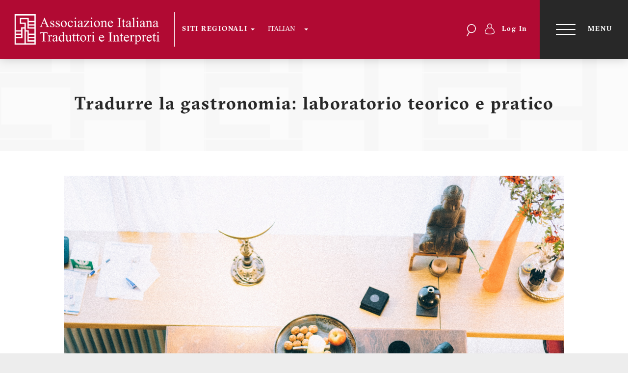

--- FILE ---
content_type: text/html; charset=UTF-8
request_url: https://aiti.org/it/news-formazione-eventi/corsi-eventi/tradurre-la-gastronomia-laboratorio-teorico-e-pratico
body_size: 11855
content:
<!DOCTYPE html>
<html  lang="it" dir="ltr" prefix="og: https://ogp.me/ns#">
  <head>
    <meta charset="utf-8" />
<script async src="https://www.googletagmanager.com/gtag/js?id=UA-34621649-1"></script>
<script>window.dataLayer = window.dataLayer || [];function gtag(){dataLayer.push(arguments)};gtag("js", new Date());gtag("set", "developer_id.dMDhkMT", true);gtag("config", "UA-34621649-1", {"groups":"default","anonymize_ip":true,"page_placeholder":"PLACEHOLDER_page_path","allow_ad_personalization_signals":false});</script>
<meta name="description" content="Contenuti Cosa significa traduzione gastronomica? Durante questo corso esploreremo le diverse declinazioni della traduzione in ambito food, facendo particolare attenzione alle diverse tipologie testuali e tecniche traduttive. Non mancherà la parte pratica, durante la quale ci cimenteremo con testi diversi tra loro in modo da mettere in pratica le nozioni apprese.  " />
<link rel="canonical" href="https://aiti.org/it/news-formazione-eventi/corsi-eventi/tradurre-la-gastronomia-laboratorio-teorico-e-pratico" />
<meta name="Generator" content="Drupal 10 (https://www.drupal.org)" />
<meta name="MobileOptimized" content="width" />
<meta name="HandheldFriendly" content="true" />
<meta name="viewport" content="width=device-width, initial-scale=1.0" />
<link rel="manifest" href="/themes/custom/aiti/site.webmanifest" />
<link rel="icon" href="/themes/custom/aiti/favicon.ico" type="image/vnd.microsoft.icon" />
<link rel="alternate" hreflang="it" href="https://aiti.org/it/news-formazione-eventi/corsi-eventi/tradurre-la-gastronomia-laboratorio-teorico-e-pratico" />

    <title>Tradurre la gastronomia: laboratorio teorico e pratico | AITI</title>
    <script>
  window.dataLayer = window.dataLayer || [];
  function gtag() { dataLayer.push(arguments); }
  gtag('consent', 'default', {
    ad_storage: 'denied',
    ad_user_data: 'denied',
    ad_personalization: 'denied',
    analytics_storage: 'denied',
    functionality_storage: 'granted',
    personalization_storage: 'denied',
    security_storage: 'granted',
    wait_for_update: 500
  });
</script>


<script src='https://acconsento.click/script-gtm.js' id='acconsento-script' data-key='JdPTLgy9YSuZG6pKnspFVZH43DBNyPPbTjX3WzL8'></script>
    <link rel="stylesheet" media="all" href="/core/modules/system/css/components/align.module.css?t6ln3l" />
<link rel="stylesheet" media="all" href="/core/modules/system/css/components/fieldgroup.module.css?t6ln3l" />
<link rel="stylesheet" media="all" href="/core/modules/system/css/components/container-inline.module.css?t6ln3l" />
<link rel="stylesheet" media="all" href="/core/modules/system/css/components/clearfix.module.css?t6ln3l" />
<link rel="stylesheet" media="all" href="/core/modules/system/css/components/details.module.css?t6ln3l" />
<link rel="stylesheet" media="all" href="/core/modules/system/css/components/hidden.module.css?t6ln3l" />
<link rel="stylesheet" media="all" href="/core/modules/system/css/components/item-list.module.css?t6ln3l" />
<link rel="stylesheet" media="all" href="/core/modules/system/css/components/js.module.css?t6ln3l" />
<link rel="stylesheet" media="all" href="/core/modules/system/css/components/nowrap.module.css?t6ln3l" />
<link rel="stylesheet" media="all" href="/core/modules/system/css/components/position-container.module.css?t6ln3l" />
<link rel="stylesheet" media="all" href="/core/modules/system/css/components/reset-appearance.module.css?t6ln3l" />
<link rel="stylesheet" media="all" href="/core/modules/system/css/components/resize.module.css?t6ln3l" />
<link rel="stylesheet" media="all" href="/core/modules/system/css/components/system-status-counter.css?t6ln3l" />
<link rel="stylesheet" media="all" href="/core/modules/system/css/components/system-status-report-counters.css?t6ln3l" />
<link rel="stylesheet" media="all" href="/core/modules/system/css/components/system-status-report-general-info.css?t6ln3l" />
<link rel="stylesheet" media="all" href="/core/modules/system/css/components/tablesort.module.css?t6ln3l" />
<link rel="stylesheet" media="all" href="https://cdn.jsdelivr.net/npm/bootstrap@3.4.1/dist/css/bootstrap.css" integrity="sha256-0XAFLBbK7DgQ8t7mRWU5BF2OMm9tjtfH945Z7TTeNIo=" crossorigin="anonymous" />
<link rel="stylesheet" media="all" href="https://cdn.jsdelivr.net/npm/@unicorn-fail/drupal-bootstrap-styles@0.0.2/dist/3.1.1/7.x-3.x/drupal-bootstrap.css" integrity="sha512-ys0R7vWvMqi0PjJvf7827YdAhjeAfzLA3DHX0gE/sPUYqbN/sxO6JFzZLvc/wazhj5utAy7rECg1qXQKIEZOfA==" crossorigin="anonymous" />
<link rel="stylesheet" media="all" href="https://cdn.jsdelivr.net/npm/@unicorn-fail/drupal-bootstrap-styles@0.0.2/dist/3.1.1/8.x-3.x/drupal-bootstrap.css" integrity="sha512-ixuOBF5SPFLXivQ0U4/J9sQbZ7ZjmBzciWMBNUEudf6sUJ6ph2zwkpFkoUrB0oUy37lxP4byyHasSpA4rZJSKg==" crossorigin="anonymous" />
<link rel="stylesheet" media="all" href="https://cdn.jsdelivr.net/npm/@unicorn-fail/drupal-bootstrap-styles@0.0.2/dist/3.2.0/7.x-3.x/drupal-bootstrap.css" integrity="sha512-MiCziWBODHzeWsTWg4TMsfyWWoMltpBKnf5Pf5QUH9CXKIVeGpEsHZZ4NiWaJdgqpDzU/ahNWaW80U1ZX99eKw==" crossorigin="anonymous" />
<link rel="stylesheet" media="all" href="https://cdn.jsdelivr.net/npm/@unicorn-fail/drupal-bootstrap-styles@0.0.2/dist/3.2.0/8.x-3.x/drupal-bootstrap.css" integrity="sha512-US+XMOdYSqB2lE8RSbDjBb/r6eTTAv7ydpztf8B7hIWSlwvzQDdaAGun5M4a6GRjCz+BIZ6G43l+UolR+gfLFQ==" crossorigin="anonymous" />
<link rel="stylesheet" media="all" href="https://cdn.jsdelivr.net/npm/@unicorn-fail/drupal-bootstrap-styles@0.0.2/dist/3.3.1/7.x-3.x/drupal-bootstrap.css" integrity="sha512-3gQUt+MI1o8v7eEveRmZzYx6fsIUJ6bRfBLMaUTzdmNQ/1vTWLpNPf13Tcrf7gQ9iHy9A9QjXKxRGoXEeiQnPA==" crossorigin="anonymous" />
<link rel="stylesheet" media="all" href="https://cdn.jsdelivr.net/npm/@unicorn-fail/drupal-bootstrap-styles@0.0.2/dist/3.3.1/8.x-3.x/drupal-bootstrap.css" integrity="sha512-AwNfHm/YKv4l+2rhi0JPat+4xVObtH6WDxFpUnGXkkNEds3OSnCNBSL9Ygd/jQj1QkmHgod9F5seqLErhbQ6/Q==" crossorigin="anonymous" />
<link rel="stylesheet" media="all" href="https://cdn.jsdelivr.net/npm/@unicorn-fail/drupal-bootstrap-styles@0.0.2/dist/3.4.0/8.x-3.x/drupal-bootstrap.css" integrity="sha512-j4mdyNbQqqp+6Q/HtootpbGoc2ZX0C/ktbXnauPFEz7A457PB6le79qasOBVcrSrOBtGAm0aVU2SOKFzBl6RhA==" crossorigin="anonymous" />
<link rel="stylesheet" media="all" href="/themes/custom/aiti/css/slick.css?t6ln3l" />
<link rel="stylesheet" media="all" href="/themes/custom/aiti/css/slick-theme.css?t6ln3l" />
<link rel="stylesheet" media="all" href="/themes/custom/aiti/css/material-design-iconic-font.css?t6ln3l" />
<link rel="stylesheet" media="all" href="/themes/custom/aiti/build/main.css?t6ln3l" />

    
  </head>
  <body class="user_role_anonymous path-node page-node-type-event navbar-is-static-top has-glyphicons">
    <a href="#main-content" class="visually-hidden focusable skip-link">
      Salta al contenuto principale
    </a>
    
      <div class="dialog-off-canvas-main-canvas" data-off-canvas-main-canvas>
    <div class="fluid-wrapper header">
  <header id="navbar" class="navbar-default navbar-header navbar-fixed-top" role="banner">
    <div class="navbar-header">
        <div class="region region-navigation">
          <a class="logo navbar-btn pull-left" href="/it" title="Home" rel="home">
      <img src="/sites/default/files/logo_negativo_0.png" alt="Home" />
    </a>
      <nav role="navigation" aria-labelledby="block-autori-menu" id="block-autori" class="navbar-left">
            
  <h2 class="visually-hidden" id="block-autori-menu">Sezioni</h2>
  

        
        <ul class="menu menu--autori nav">
                                  <li class="expanded dropdown level-0-0">
        <a href="/it" class="dropdown-toggle" data-toggle="dropdown">SITI REGIONALI <span class="caret"></span></a>
                            <ul class="dropdown-menu">
                                  <li class="level-1-0">
        <a href="http://www.aiti.org">AITI Sito Nazionale</a>
                  </li>
                              <li class="level-1-1">
        <a href="http://campania.aiti.org">Campania</a>
                  </li>
                              <li class="level-1-2">
        <a href="http://emilia-romagna.aiti.org/">Emilia-Romagna</a>
                  </li>
                              <li class="level-1-3">
        <a href="http://friulivg.aiti.org/">Friuli Venezia Giulia</a>
                  </li>
                              <li class="level-1-4">
        <a href="http://lazio.aiti.org/">Lazio</a>
                  </li>
                              <li class="level-1-5">
        <a href="http://liguria.aiti.org/">Liguria</a>
                  </li>
                              <li class="level-1-6">
        <a href="http://lombardia.aiti.org/">Lombardia</a>
                  </li>
                              <li class="level-1-7">
        <a href="http://marche.aiti.org/">Marche</a>
                  </li>
                              <li class="level-1-8">
        <a href="http://pvda.aiti.org/">Piemonte e Valle d&#039;Aosta</a>
                  </li>
                              <li class="level-1-9">
        <a href="http://puglia.aiti.org/">Puglia</a>
                  </li>
                              <li class="level-1-10">
        <a href="http://sicilia.aiti.org/">Sicilia</a>
                  </li>
                              <li class="level-1-11">
        <a href="http://toscana.aiti.org/">Toscana</a>
                  </li>
                              <li class="level-1-12">
        <a href="http://vetaa.aiti.org/">Veneto e Trentino-Alto Adige</a>
                  </li>
        </ul>
  

            </li>
        </ul>
  


  </nav>
<section id="block-dropdownlanguage" class="hidden-xs hidden-sm block block-dropdown-language block-dropdown-languagelanguage-interface clearfix">
  
    

      <div class="dropdown-language-item btn-group dropdown">
  <button class="language-link active-language button js-form-submit form-submit btn-default btn" hreflang="it" formnovalidate="formnovalidate" data-dropdown-target="#dropdown-item-1khpexjndwk" type="submit" name="op" value="Italian">Italian</button><button class="btn-default btn dropdown-toggle" type="button" data-toggle="dropdown" aria-haspopup="true" aria-expanded="false"><span class="caret"></span><span class="sr-only">Toggle Dropdown</span></button>
  <ul class="dropdown-menu" role="menu"><li hreflang="it" role="menuitem"><span class="language-link active-language hidden" formnovalidate="formnovalidate" id="dropdown-item-1khpexjndwk">Italian</span></li><li hreflang="en" role="menuitem"><a href="/en" class="language-link" hreflang="en" formnovalidate="formnovalidate" id="ajax-link-orjqhzua1ce">English</a></li></ul>
</div>

  </section>

<div class="search-block-form navbar-right search-navigation block block-search block-search-form-block" data-drupal-selector="search-block-form" id="block-aiti-search" role="search">
  
    
      <form action="/it/search/node" method="get" id="search-block-form" accept-charset="UTF-8">
  <div class="form-item js-form-item form-type-search js-form-type-search form-item-keys js-form-item-keys form-no-label form-group">
      <label for="edit-keys" class="control-label sr-only">Search</label>
  
  
  <div class="input-group"><input title="Inserisci i termini da cercare." data-drupal-selector="edit-keys" class="form-search form-control" placeholder="Search" type="search" id="edit-keys" name="keys" value="" size="15" maxlength="128" data-toggle="tooltip" /><span class="input-group-btn"><button type="submit" value="Search" class="button js-form-submit form-submit btn-primary btn icon-only"><span class="sr-only">Search</span><span class="icon glyphicon glyphicon-search" aria-hidden="true"></span></button></span></div>

  
  
  </div>
<div class="form-actions form-group js-form-wrapper form-wrapper" data-drupal-selector="edit-actions" id="edit-actions"></div>

</form>

  </div>
<nav role="navigation" aria-labelledby="block-aiti-account-menu-menu" id="block-aiti-account-menu" class="navbar-right">
            
  <h2 class="visually-hidden" id="block-aiti-account-menu-menu">Menu profilo utente</h2>
  

        
        <ul class="menu menu--account nav navbar-nav navbar-right">
                                  <li class="level-0-0">
        <a href="/it/user/login" data-drupal-link-system-path="user/login">Log In</a>
                  </li>
        </ul>
  


  </nav>

  </div>

          </div>
        <button type="button" class="navbar-toggle collapsed" data-toggle="collapse" data-target="#navbar-collapse">
     <span class="sr-only">Toggle navigation</span>
     <span class="icon-bar" aria-hidden="true"></span>
     <span>Menu</span>
   </button>
    <div id="navbar-collapse" class="collapse clearfix">
      <div class="collapse-wrapper">
        <div class="container">
            <div class="region region-navigation-collapsible">
    
<div class="arrow-back-menu">
  <span class="arrow"></span>
</div>

<nav role="navigation" aria-labelledby="block-aiti-main-menu-menu" id="block-aiti-main-menu" class="clearfix">
            <h2 class="sr-only" id="block-aiti-main-menu-menu">Navigazione principale</h2>

      
        <ul class="menu menu--main nav navbar-nav">
                                  <li class="expanded dropdown level-0-0">
        <a href="https://aiti.org" class="dropdown-toggle" data-toggle="dropdown">Homepage <span class="caret"></span></a>
                            <ul class="dropdown-menu">
                                  <li class="level-1-0">
        <a href="/it/profiles-search" data-drupal-link-system-path="profiles-search">Ricerca un interprete o un traduttore AITI</a>
                  </li>
                              <li class="level-1-1">
        <a href="https://aiti.org/it/diventa-socio">Diventa socio AITI</a>
                  </li>
                              <li class="level-1-2">
        <a href="/it/eventi-aiti" data-drupal-link-system-path="eventi-aiti">Corsi, webinar ed eventi</a>
                  </li>
        </ul>
  

            </li>
                              <li class="expanded dropdown level-0-1">
        <a href="/it/associazione" class="dropdown-toggle" data-toggle="dropdown">Associazione <span class="caret"></span></a>
                            <ul class="dropdown-menu">
                                  <li class="level-1-0">
        <a href="https://aiti.org/it/statuto">Statuto</a>
                  </li>
                              <li class="level-1-1">
        <a href="/associazione/regolamento">Regolamento</a>
                  </li>
                              <li class="level-1-2">
        <a href="/associazione/atto-costitutivo">Atto costitutivo</a>
                  </li>
                              <li class="level-1-3">
        <a href="/it/associazione/codice-deontologico" data-drupal-link-system-path="node/57656">Codice deontologico</a>
                  </li>
                              <li class="level-1-4">
        <a href="/associazione/organigramma">Organigramma</a>
                  </li>
                              <li class="level-1-5">
        <a href="/contatti/commissioni-permanenti">Commissioni permanenti</a>
                  </li>
                              <li class="level-1-6">
        <a href="/it/ricerca-annuario" data-drupal-link-system-path="ricerca-annuario">Ricerca annuario</a>
                  </li>
                              <li class="level-1-7">
        <a href="/it/associazione/logo-aiti" data-drupal-link-system-path="node/57698">Logo AITI</a>
                  </li>
                              <li class="level-1-8">
        <a href="/associazione/riconoscimenti-ministeriali-di-aiti">Riconoscimenti ministeriali di AITI</a>
                  </li>
                              <li class="level-1-9">
        <a href="/associazione/adesioni-di-aiti">Adesioni di AITI</a>
                  </li>
                              <li class="level-1-10">
        <a href="/it/soci-onorari" data-drupal-link-system-path="node/58131">Soci onorari</a>
                  </li>
                              <li class="level-1-11">
        <a href="/associazione/aiti-in-cifre">AITI in cifre</a>
                  </li>
                              <li class="level-1-12">
        <a href="/it/la-nostra-storia" data-drupal-link-system-path="node/94809">La nostra storia</a>
                  </li>
        </ul>
  

            </li>
                              <li class="expanded dropdown level-0-2">
        <a href="https://aiti.org/it/diventa-socio" class="dropdown-toggle" data-toggle="dropdown">Diventa socio <span class="caret"></span></a>
                            <ul class="dropdown-menu">
                                  <li class="level-1-0">
        <a href="/associazione/regolamento-ammissioni">Regolamento ammissioni</a>
                  </li>
                              <li class="level-1-1">
        <a href="/it/requisiti-iscrizioni-ed-esami" data-drupal-link-system-path="node/80984">Requisiti e iscrizioni</a>
                  </li>
                              <li class="level-1-2">
        <a href="/it/tasse-di-candidatura-e-di-esame" data-drupal-link-system-path="node/58403">Tasse di candidatura</a>
                  </li>
                              <li class="level-1-3">
        <a href="/diventa-socio/ammissioni/faq-0">FAQ</a>
                  </li>
                              <li class="level-1-4">
        <a href="/diventa-socio/ammissioni/calendario-prove-di-idoneita">Calendario</a>
                  </li>
                              <li class="level-1-5">
        <a href="/it/prova-di-idoneita" data-drupal-link-system-path="node/58327">Prova di idoneità</a>
                  </li>
                              <li class="level-1-6">
        <a href="/it/checklist-e-modelli-autocertificazione" data-drupal-link-system-path="node/81749">Checklist e modelli autocertificazione</a>
                  </li>
                              <li class="level-1-7">
        <a href="/it/template-tool-e-tutorial" data-drupal-link-system-path="node/81751">Template, Tool e Tutorial</a>
                  </li>
                              <li class="level-1-8">
        <a href="https://aiti.org/it/node/87380">Vantaggi per i soci</a>
                  </li>
        </ul>
  

            </li>
                              <li class="expanded dropdown level-0-3">
        <a href="/formazione-continua" class="dropdown-toggle" data-toggle="dropdown">Formazione continua <span class="caret"></span></a>
                            <ul class="dropdown-menu">
                                  <li class="level-1-0">
        <a href="/it/regolamento-del-programma-di-formazione-continua" data-drupal-link-system-path="node/57804">Regolamento del programma di formazione continua</a>
                  </li>
                              <li class="level-1-1">
        <a href="/it/tabella-dei-crediti-formativi" data-drupal-link-system-path="node/57808">Tabella dei crediti formativi</a>
                  </li>
                              <li class="level-1-2">
        <a href="/it/faq-domande-frequenti-sul-pfc" data-drupal-link-system-path="node/89411">FAQ</a>
                  </li>
                              <li class="level-1-3">
        <a href="/it/patrocini" data-drupal-link-system-path="node/86288">Patrocini</a>
                  </li>
        </ul>
  

            </li>
                              <li class="expanded dropdown level-0-4">
        <a href="" class="dropdown-toggle" data-toggle="dropdown">Centro di esame certificazione UNI <span class="caret"></span></a>
                            <ul class="dropdown-menu">
                                  <li class="level-1-0">
        <a href="https://aiti.org/it/esami-la-certificazione-conformita-alla-norma-uni-115912022" data-drupal-link-system-path="node/69264">Esami per la certificazione UNI</a>
                  </li>
                              <li class="level-1-1">
        <a href="https://aiti.org/it/traduttori-e-interpreti-la-professione-secondo-la-norma-uni-115912022" data-drupal-link-system-path="node/69266">Iter e finalità della norma UNI</a>
                  </li>
                              <li class="level-1-2">
        <a href="/it/team-certificazione-uni" data-drupal-link-system-path="node/94746">Team Certificazione UNI</a>
                  </li>
                              <li class="level-1-3">
        <a href="https://aiti.org/it/faq-tutto-sullesame-di-certificazione-conformita-alla-norma-uni-115912022" data-drupal-link-system-path="node/69263">FAQ</a>
                  </li>
        </ul>
  

            </li>
                              <li class="expanded dropdown level-0-5">
        <a href="/it/professione" class="dropdown-toggle" data-toggle="dropdown">Professione <span class="caret"></span></a>
                            <ul class="dropdown-menu">
                                  <li class="level-1-0">
        <a href="/professione/attestato-di-qualita-ex-legge-42013">Attestato di qualità ex Legge 4/2013</a>
                  </li>
                              <li class="level-1-1">
        <a href="/it/professione/diciture-ufficiali-ex-legge-42013" data-drupal-link-system-path="node/60795">Diciture ufficiali ex Legge 4/2013</a>
                  </li>
                              <li class="level-1-2">
        <a href="/it/diciture-traduttori-e-interpreti-certificati-conformita-alla-norma-uni-115912022" data-drupal-link-system-path="node/88198">Diciture per certificazione UNI 11591:2022</a>
                  </li>
                              <li class="level-1-3">
        <a href="/it/documenti-utili-traduttori-editoriali" data-drupal-link-system-path="node/87517">Documenti utili per traduttori editoriali</a>
                  </li>
                              <li class="level-1-4">
        <a href="/it/documenti-utili-traduttori-e-interpreti-giuridico-giudiziari" data-drupal-link-system-path="node/87516">Documenti utili per traduttori/interpreti giuridico-giudiziari</a>
                  </li>
                              <li class="level-1-5">
        <a href="/it/documenti-utili-traduttori-tecnico-scientifici" data-drupal-link-system-path="node/87523">Documenti utili per traduttori tecnico-scientifici</a>
                  </li>
                              <li class="level-1-6">
        <a href="/it/documenti-utili-interpreti" data-drupal-link-system-path="node/87518">Documenti utili per interpreti</a>
                  </li>
                              <li class="level-1-7">
        <a href="/it/risorse-online-interpreti-e-traduttori" data-drupal-link-system-path="node/88269">Risorse online per interpreti e traduttori</a>
                  </li>
                              <li class="level-1-8">
        <a href="/it/fatturazione-e-pagamenti" data-drupal-link-system-path="node/87515">Fatturazione e pagamenti</a>
                  </li>
                              <li class="level-1-9">
        <a href="/professione/medical-council-of-canada">Medical Council of Canada</a>
                  </li>
                              <li class="level-1-10">
        <a href="/it/sondaggi-aiti" data-drupal-link-system-path="node/87521">Sondaggi</a>
                  </li>
                              <li class="level-1-11">
        <a href="/it/pubblicazioni" data-drupal-link-system-path="node/31">Pubblicazioni</a>
                  </li>
                              <li class="level-1-12">
        <a href="/it/convenzioni-assicurative" data-drupal-link-system-path="node/57709">Convenzioni assicurative</a>
                  </li>
        </ul>
  

            </li>
                              <li class="expanded dropdown level-0-6">
        <a href="/news-formazione-eventi" class="dropdown-toggle" data-toggle="dropdown">News ed eventi <span class="caret"></span></a>
                            <ul class="dropdown-menu">
                                  <li class="level-1-0">
        <a href="/it/news" data-drupal-link-system-path="news">Archivio News</a>
                  </li>
                              <li class="level-1-1">
        <a href="/it/eventi-aiti" data-drupal-link-system-path="eventi-aiti">Corsi ed eventi</a>
                  </li>
                              <li class="level-1-2">
        <a href="/it/news-ed-eventi/parlano-di-noi" data-drupal-link-system-path="node/57837">Parlano di noi</a>
                  </li>
                              <li class="level-1-3">
        <a href="/it/rassegna-stampa" data-drupal-link-system-path="rassegna-stampa">Rassegna Stampa</a>
                  </li>
                              <li class="level-1-4">
        <a href="/it/eventi-patrocinati-aiti" data-drupal-link-system-path="eventi-patrocinati-aiti">Eventi patrocinati AITI</a>
                  </li>
                              <li class="level-1-5">
        <a href="/news-ed-eventi/rete-franco-italiana">Rete Franco-Italiana</a>
                  </li>
                              <li class="level-1-6">
        <a href="/news-ed-eventi/galleria-video-fotografica">Galleria video-fotografica</a>
                  </li>
        </ul>
  

            </li>
                              <li class="expanded dropdown level-0-7">
        <a href="/it/contatti-aiti" class="dropdown-toggle" data-toggle="dropdown">Contatti <span class="caret"></span></a>
                            <ul class="dropdown-menu">
                                  <li class="level-1-0">
        <a href="/it/contatti-aiti" data-drupal-link-system-path="node/63915">Contatti</a>
                  </li>
                              <li class="level-1-1">
        <a href="/contatti/sportello-per-il-consumatore">Sportello per il consumatore</a>
                  </li>
                              <li class="level-1-2">
        <a href="/it/modulo-di-esercizio-dei-diritti-dellinteressato" data-drupal-link-system-path="node/90395">Modulo di esercizio dei diritti dell&#039;interessato</a>
                  </li>
        </ul>
  

            </li>
        </ul>
  


  </nav>
<nav role="navigation" aria-labelledby="block-aiti-useraccountmenu-menu" id="block-aiti-useraccountmenu">
      
  <h2 id="block-aiti-useraccountmenu-menu">Account</h2>
  

        
        <ul class="menu menu--account nav navbar-nav navbar-right">
                                  <li class="level-0-0">
        <a href="/it/user/login" data-drupal-link-system-path="user/login">Log In</a>
                  </li>
        </ul>
  


  </nav>
<section id="block-contenutocollapsed" class="block block-block-content block-block-content7d71607a-1884-4638-8d6c-381502e3e410 clearfix">
  
      <h2 class="block-title">Social</h2>
    

      
            <div class="field field--name-body field--type-text-with-summary field--label-hidden field--item"><ul class="social-list">
<li><a href="https://www.facebook.com/AITI.AssociazioneItalianaTraduttorieInterpreti/" target="_blank"><img src="/sites/default/files/fb.png" data-entity-uuid data-entity-type alt width="32" height="32"></a></li>
<li><a href="https://www.linkedin.com/company/aiti-associazione-italiana-traduttori-e-interpreti/" target="_blank"><img src="/sites/default/files/ln.png" data-entity-uuid data-entity-type alt width="32" height="32"></a></li>
<li><a href="https://www.instagram.com/aiti_traduttori_interpreti/?hl=it" target="_blank"><img src="/sites/default/files/ig.png" data-entity-uuid data-entity-type alt width="32" height="32"></a></li>
<li><a href="https://www.flickr.com/photos/aiti_flickr/albums" target="_blank"><img src="https://i.ibb.co/GRMGqh9/fl.png" data-entity-uuid data-entity-type alt width="32" height="32"></a></li>
<li><a href="https://www.youtube.com/user/AITIinRete" target="_blank"><img src="/sites/default/files/yt.png" data-entity-uuid data-entity-type alt width="32" height="32"></a></li>
</ul>
</div>
      
  </section>

<section class="language-switcher-language-url block block-language block-language-blocklanguage-interface clearfix" id="block-languageswitcher" role="navigation">
  
      <h2 class="block-title">Lingua</h2>
    

      <ul class="links"><li hreflang="en" data-drupal-link-system-path="&lt;front&gt;" class="en"><a href="/en" class="language-link" hreflang="en" data-drupal-link-system-path="&lt;front&gt;">English</a></li><li hreflang="it" data-drupal-link-system-path="node/90103" class="it is-active" aria-current="page"><a href="/it/news-formazione-eventi/corsi-eventi/tradurre-la-gastronomia-laboratorio-teorico-e-pratico" class="language-link is-active" hreflang="it" data-drupal-link-system-path="node/90103" aria-current="page">Italian</a></li></ul>
  </section>


  </div>

        </div>
      </div>
    </div>
      </header>
</div>

<div class="fluid-wrapper page-header">
      <div class="container" role="heading">
        <div class="region region-header">
        <h1 class="page-header">
<span>Tradurre la gastronomia: laboratorio teorico e pratico</span>
</h1>


  </div>

    </div>
  </div>

<div class="fluid-wrapper page-content">
  
    <div id="content" role="main" class="main-container container js-quickedit-main-content">
      <div class="row">

                
                        <section class="col-sm-12">

                                              <div class="highlighted">  <div class="region region-highlighted">
    <div data-drupal-messages-fallback class="hidden"></div>

  </div>
</div>
                      
                    
                                <a id="main-content"></a>
              <div class="region region-content">
      
<article data-history-node-id="90103" class="event is-promoted full clearfix">
  
    

  <div class="content">
    <div class="event-header">
      
            <div class="field field--name-field-event-img field--type-image field--label-hidden field--item">  <img loading="lazy" src="/sites/default/files/2023-05/chris-spiegl-CSJPm2POibQ-unsplash_rid.jpg" width="3000" height="2027" alt="" class="img-responsive" />

</div>
      
      <div class="event-header-description">
        <div class="row">
          <div class="col-md-6">
            <div class="event-is-online">
            <div class="field field--name-field-event-type field--type-entity-reference field--label-hidden field--item">Seminario in presenza</div>
      </div>
          </div>
          <div class="col-md-6">
            <div class="text-right">
            <div class="field field--name-field-event-partecipants-type field--type-entity-reference field--label-hidden field--item">Riservato ai soci AITI</div>
      </div>
          </div>
        </div>
      </div>
    </div>
    <div class="event-overview">
      <div class="row">
        <div class="col-md-4">
          <div class="event-overview-item">
            <i class="icon icon-calendar"></i>
            <div>
              <label>Inizio</label>
              <time datetime="2023-06-17T08:00:00Z">17 Giu. 2023 - 10:00</time>

            </div>
          </div>
        </div>
        <div class="col-md-4">
          <div class="event-overview-item">
            <i class="icon icon-calendar"></i>
            <div>
              <label>Fine</label>
              <time datetime="2023-06-17T16:30:00Z">17 Giu. 2023 - 18:30</time>

            </div>
          </div>
        </div>
        <div class="col-md-4 text-md-right">
          <div class="event-overview-item">
            <div>
              Iscrizioni chiuse
                          </div>
            <div>
              <i class="icon icon-right icon-circle event-status-red"></i>
            </div>
          </div>
        </div>
      </div>
      <div class="row">
        <div class="col-md-4">
          <div class="event-overview-item">
            <i class="icon icon-clock"></i>
            
            <div class="field field--name-field-event-duration field--type-string field--label-hidden field--item">7 ore</div>
      
          </div>
        </div>
        <div class="col-md-4">
          <div class="event-overview-item">
            <i class="icon icon-place"></i>
            <div class="field--name-field-event-location">
              <a href="https://www.google.com/maps/place/Hotel+Milano/@45.6553076,13.774643,15z/data=!4m9!3m8!1s0x477b6b6c40833e6b:0x5bf5f1e61d7023cb!5m2!4m1!1i2!8m2!3d45.6553076!4d13.774643!16s%2Fg%2F1tdn7hwv" target="_blank">              Hotel Milano, via Carlo Ghega 17 – Trieste (TS)
              </a>
            </div>
          </div>
        </div>
      </div>
      <div class="row">
        <div class="col-md-4">
          <div class="event-overview-item">
            <i class="icon icon-credits"></i>
            
            <div content="10" class="field field--name-field-event-credits field--type-integer field--label-hidden field--item">10 crediti formativi</div>
      
          </div>
        </div>
        <div class="col-md-4">
          Organizzato dalla sezione regionale AITI 
          
      <div class="field field--name-field-event-promoters field--type-entity-reference field--label-hidden field--items">
              <div class="field--item">Friuli Venezia Giulia</div>
          </div>
  
        </div>
        <div class="col-md-4 text-md-right">
          <div class="subscribe-links">
            <div>
                              Gratuito
                          </div>
            <div>
                          </div>
          </div>
        </div>
      </div>
    </div>

    <div class="row">
      <div class="col-md-10 col-md-offset-1">
            <div class="field field--name-body field--type-text-with-summary field--label-hidden field--item"><h2>Contenuti</h2>
<p>Cosa significa traduzione gastronomica? Durante questo corso esploreremo le diverse declinazioni della traduzione in ambito food, facendo particolare attenzione alle diverse tipologie testuali e tecniche traduttive. Non mancherà la parte pratica, durante la quale ci cimenteremo con testi diversi tra loro in modo da mettere in pratica le nozioni apprese.</p>
<p>&nbsp;</p>
<h2>Programma</h2>
<p>Il seminario si terrà <strong>sabato 17 giugno 2023</strong> presso l’<strong>Hotel Milano</strong> in via Carlo Ghega 17, <strong>Trieste dalle 10 alle 18.30</strong>, con pausa pranzo di circa un’ora e mezza a partire dalle ore 13. <strong>La registrazione dei partecipanti e delle partecipanti inizierà alle 9.30</strong>.</p>
<p><strong>Parte teorica</strong><br>
•&nbsp;&nbsp; &nbsp;Introduzione e presentazione del corso<br>
•&nbsp;&nbsp; &nbsp;Cosa significa “traduzione gastronomica”<br>
•&nbsp;&nbsp; &nbsp;Cultura gastronomica e traduzione<br>
•&nbsp;&nbsp; &nbsp;Tipologie testuali coinvolte<br>
•&nbsp;&nbsp; &nbsp;Tradurre per diverse tipologie di lettori e committenti<br>
•&nbsp;&nbsp; &nbsp;Competenze e conoscenze richieste<br>
•&nbsp;&nbsp; &nbsp;Difficoltà traduttive<br>
•&nbsp;&nbsp; &nbsp;Norme redazionali<br>
•&nbsp;&nbsp; &nbsp;Utilizzo dei CAT<br>
•&nbsp;&nbsp; &nbsp;Strumenti e approcci</p>
<p><strong>Parte pratica</strong><br>
•&nbsp;&nbsp; &nbsp;Traduzione collettiva di un testo tecnico/specialistico (es. disciplinare di produzione; scheda tecnica prodotto)<br>
•&nbsp;&nbsp; &nbsp;Traduzione collettiva di un testo creativo (es. articolo di rivista; sales page)</p>
<p>Le persone iscritte riceveranno le slide con i contenuti teorici e le dispense con i testi su cui lavoreremo durante il laboratorio pratico.</p>
<p>&nbsp;</p>
<h2>Relatrice</h2>
<p><strong>Antonia Mattiello</strong>, dopo la laurea in Interpretariato e Traduzione Editoriale e Settoriale presso l’Università Ca' Foscari di Venezia, inizia a svolgere la professione di traduttrice freelance dall’inglese e dallo spagnolo verso l’italiano. Successivamente si specializza nella traduzione editoriale di testi gastronomici, redazione di articoli e copy, collaborando con agenzie, aziende, riviste e case editrici, tra cui Gribaudo, Macro Edizioni, Edizioni Enea, <em>Food&amp;Wine</em>, <em>Sale&amp;Pepe</em>, Ecor-Naturasì. Dal 2014 lavora come docente di laboratori e seminari di traduzione e dal 2019 fa parte de La bottega dei traduttori Aps, di cui è socia fondatrice e parte del Consiglio Direttivo.</p>
<p>&nbsp;</p>
<h2>Condizioni di partecipazione</h2>
<p>Il corso, gratuito e riservato ai soci e alle socie AITI, sarà focalizzato in particolare sulle tecniche traduttive e sul laboratorio pratico di traduzione, ma possono partecipare anche interpreti che desiderino ampliare le proprie conoscenze nel settore. La combinazione linguistica di lavoro sarà <strong>inglese-italiano</strong>. L’utilizzo del PC durante il seminario e l’esercitazione pratica è a discrezione della singola persona. Non è indispensabile saper usare strumenti CAT.<br>
I posti disponibili sono <strong>30</strong>. Viene concesso un periodo di prelazione di 7 giorni ai soci e alle socie di AITI Friuli Venezia Giulia, quindi le iscrizioni saranno aperte a tutte le sezioni AITI. Eventuali iscrizioni errate durante il periodo di prelazione saranno eliminate automaticamente.<br>
<strong>Attenzione</strong>: la persona già iscritta che non avvisi almeno 48 ore prima dell’evento della sua impossibilità a partecipare non potrà iscriversi ai due eventi in presenza gratuiti successivi a numero chiuso organizzati dalla sezione. L’eventuale rinuncia va comunicata all’indirizzo <a href="mailto:formazione@friulivg.aiti.org">formazione@friulivg.aiti.org</a>.<br>
La partecipazione dà diritto all’attestato con l’indicazione di 10 crediti formativi professionali. L’attestato di partecipazione verrà rilasciato solo a coloro che saranno presenti per l’intera durata del seminario.<br>
AITI Friuli Venezia Giulia si riserva il diritto di annullare o posticipare il seminario qualora necessario.<br>
Per qualsiasi informazione o chiarimento si prega di contattare la Commissione Formazione di AITI Friuli Venezia Giulia via e-mail: <a href="mailto:formazione@friulivg.aiti.org">formazione@friulivg.aiti.org</a>.</p>
<p>&nbsp;</p>
</div>
      </div>
    </div>

    <div id="subscribe" >
      <h2>Tariffe</h2>

      
              <div class="convivial-box">
            <strong class="title">Evento conviviale</strong><br />
            <div class="text"><p>Al corso di formazione è associato un pranzo presso la <strong>Birreria Forst</strong> in via Giorgio Galatti 11. Il menù prevede un primo (a scelta fra <strong>spätzle verdi con burro, salvia e ricotta affumicata</strong> e <strong>pasta al goulash</strong>), un contorno (a scelta fra <strong>insalata mista</strong> e <strong>patate fritte</strong>), un dolce (<strong>strudel</strong>), acqua e caffè al prezzo fisso di <strong>16 €</strong> (da saldare <u><strong>in loco</strong></u> a carico della singola persona). I soci e le socie che vogliono aderire devono confermare la loro partecipazione selezionando l’apposita casella di controllo. Si prega di inserire nel campo NOTE la scelta del primo e del contorno nonché eventuali allergie o intolleranze alimentari. Se non si desidera partecipare al pranzo, non selezionare la relativa casella. Si verrà iscritti solo al corso di formazione.</p>
</div>
        </div>
      
      <table class="table">
        <thead>
        <tr>
          <th>Tipologia partecipante</th>
          <th>Apertura iscrizioni</th>
          <th>Prezzo</th>
          <th></th>
        </tr>
        </thead>
        <tbody>
                  <tr>
            <td>Socio AITI sezione organizzatrice</td>
            <td>19 Mag. 2023 10:00</td>
                          <td class="price">Gratuito</td>
                        <td>
                          </td>
          </tr>
                  <tr>
            <td>Socio AITI altre sezioni</td>
            <td>26 Mag. 2023 10:00</td>
                          <td class="price">Gratuito</td>
                        <td>
                          </td>
          </tr>
                </tbody>
      </table>
    </div>


  </div>

</article>


  </div>

                  </section>

                      </div>
    </div>

    </div>




<div class="fluid-wrapper page-boxed-content">
      <div class="boxed-content container" role="contentinfo">
        <div class="region region-boxed-content">
    <section id="block-rassegnastampaedeventidopocontenuto" class="blocco-rassegna-stampa-eventi block block-block-content block-block-contentb95988b4-795f-491a-b1da-725f921abb53 clearfix">
  
    

      
            <div class="field field--name-body field--type-text-with-summary field--label-hidden field--item"><div class="row">
<div class="col-md-6">
<div class="content blocco-rasssegna-stampa">
<h2>Rassegna stampa</h2>
<p>L'<u>Associazione Italiana Traduttori e Interpreti</u> (AITI) offre una selezione di articoli e spunti di riflessione sulla professione del traduttore e dell’interprete.</p>
<p><a href="/news">La rassegna stampa di AITI</a></p>
</div>
</div>
<div class="col-md-6">
<div class="content blocco-eventi-aiti">
<h2>Eventi patrocinati da AITI</h2>
<p>L'<u>Associazione Italiana Traduttori e Interpreti</u> (AITI), oltre a organizzare i propri corsi, patrocina numerosi eventi in tutto il territorio nazionale.</p>
<p><a href="/eventi-patrocinati-aiti">Eventi patrocinati da AITI</a></p>
</div>
</div>
</div>
</div>
      
  </section>


  </div>

    </div>
  </div>

<div class="fluid-wrapper page-pre-footer">
            <div class="pre-footer container" role="contentinfo">
          <div class="region region-pre-footer">
    <section id="block-diventasociofooter" class="block block-block-content block-block-content9faf2c0f-f5a8-41b6-84ce-2e7dece79f29 clearfix">
  
    

      
            <div class="field field--name-body field--type-text-with-summary field--label-hidden field--item"><div class="socio row">
<h2 class="testo_bianco" style="color:white">Diventa socio</h2>
<div class="col-sm-9">
<p style="color:white">AITI include solo professionisti qualificati e offre la consapevolezza di essere rappresentati a livello nazionale e internazionale dalla principale associazione italiana del settore.</p>
</div>
<div class="col-sm-3">
<div class="linea"><a class="bottone bordi_bianchi testo_bianco upper" href="/it/node/80984">Diventa socio</a></div>
</div>
</div>
</div>
      
  </section>


  </div>

      </div>
      </div>


<div class="fluid-wrapper page-footer">
      <footer class="footer container" role="contentinfo">
      <div class="row">
        <div class="col-sm-3">
            <div class="region region-footer-uno">
    <section id="block-footer1" class="block block-block-content block-block-contentd8b6e7bd-8757-4fe9-bb40-dcf735992f9e clearfix">
  
    

      
            <div class="field field--name-body field--type-text-with-summary field--label-hidden field--item"><h5>AITI - Associazione Italiana Traduttori e interpreti</h5>
<h6>Sede legale c/o Studio Budriesi - Pagliuca - Bernardi<br>
Commercialisti Associati<br>
Via Don L. Sturzo N. 52/A<br>
40135 Bologna<br>
C.F.: 80403840582
<p>Per info:<br>
<a href="mailto:segreteria@aiti.org">segreteria@aiti.org</a></p></h6>
</div>
      
  </section>


  </div>

        </div>
        <div class="col-sm-4 col-sm-push-1">
          <h5>Menu</h5>
            <div class="region region-footer-due">
    <nav role="navigation" aria-labelledby="block-menufooter-menu" id="block-menufooter">
            
  <h2 class="visually-hidden" id="block-menufooter-menu">Menù footer</h2>
  

        
        <ul class="menu menu--menu-footer nav">
                                  <li class="level-0-0">
        <a href="/it/associazione" data-drupal-link-system-path="node/25">Associazione</a>
                  </li>
                              <li class="level-0-1">
        <a href="/it/contatti-aiti" data-drupal-link-system-path="node/63915">Contatti</a>
                  </li>
                              <li class="level-0-2">
        <a href="/it/eventi-aiti" data-drupal-link-system-path="eventi-aiti">Corsi, webinar ed eventi</a>
                  </li>
                              <li class="level-0-3">
        <a href="/it/professione" data-drupal-link-system-path="node/57910">Professione</a>
                  </li>
                              <li class="level-0-4">
        <a href="/it/galleria-foto-video" data-drupal-link-system-path="node/57861">Galleria</a>
                  </li>
        </ul>
  


  </nav>

  </div>

        </div>
        <div class="col-sm-4 col-sm-push-1">
            <div class="region region-footer-tre">
    <section id="block-footer3" class="block block-block-content block-block-content660e96ca-ac64-4d57-b471-f7348e31bad0 clearfix">
  
    

      
            <div class="field field--name-body field--type-text-with-summary field--label-hidden field--item"><div class="col_tre">
<h5>Social</h5>

<ul class="social-list">
	<li><a href="https://www.facebook.com/AITI.AssociazioneItalianaTraduttorieInterpreti/" target="_blank"><img alt="" data-entity-type="" data-entity-uuid="" src="/sites/default/files/fb.png" /></a></li>
	<li><a href="https://www.linkedin.com/company/aiti-associazione-italiana-traduttori-e-interpreti/" target="_blank"><img alt="" data-entity-type="" data-entity-uuid="" src="/sites/default/files/ln.png" /></a></li>
	<li><a href="https://www.instagram.com/aiti_traduttori_interpreti/?hl=it" target="_blank"><img alt="" data-entity-type="" data-entity-uuid="" src="/sites/default/files/ig.png" /></a></li>
	<li><a href="https://www.flickr.com/photos/aiti_flickr/albums" target="_blank"><img alt="" data-entity-type="" data-entity-uuid="" src="https://i.ibb.co/GRMGqh9/fl.png" /></a></li>
	<li><a href="https://www.youtube.com/user/AITIinRete" target="_blank"><img alt="" data-entity-type="" data-entity-uuid="" src="/sites/default/files/yt.png" /></a></li>
</ul>

<h5>&nbsp;</h5>

<a href="/privacy-policy">Privacy Policy</a>
</div>
<p><a href="/cookie-policy" title="Cookie Policy ">Cookie Policy</a></p>
</div>
      
  </section>


  </div>

        </div>
      </div>
    </footer>
  </div>



  </div>

    
    <script type="application/json" data-drupal-selector="drupal-settings-json">{"path":{"baseUrl":"\/","pathPrefix":"it\/","currentPath":"node\/90103","currentPathIsAdmin":false,"isFront":false,"currentLanguage":"it"},"pluralDelimiter":"\u0003","suppressDeprecationErrors":true,"google_analytics":{"account":"UA-34621649-1","trackOutbound":true,"trackMailto":true,"trackTel":true,"trackDownload":true,"trackDownloadExtensions":"7z|aac|arc|arj|asf|asx|avi|bin|csv|doc(x|m)?|dot(x|m)?|exe|flv|gif|gz|gzip|hqx|jar|jpe?g|js|mp(2|3|4|e?g)|mov(ie)?|msi|msp|pdf|phps|png|ppt(x|m)?|pot(x|m)?|pps(x|m)?|ppam|sld(x|m)?|thmx|qtm?|ra(m|r)?|sea|sit|tar|tgz|torrent|txt|wav|wma|wmv|wpd|xls(x|m|b)?|xlt(x|m)|xlam|xml|z|zip","trackDomainMode":1},"bootstrap":{"forms_has_error_value_toggle":1,"modal_animation":1,"modal_backdrop":"true","modal_focus_input":1,"modal_keyboard":1,"modal_select_text":1,"modal_show":1,"modal_size":"","popover_enabled":1,"popover_animation":1,"popover_auto_close":1,"popover_container":"body","popover_content":"","popover_delay":"0","popover_html":0,"popover_placement":"right","popover_selector":"","popover_title":"","popover_trigger":"click","tooltip_enabled":1,"tooltip_animation":1,"tooltip_container":"body","tooltip_delay":"0","tooltip_html":0,"tooltip_placement":"auto left","tooltip_selector":"","tooltip_trigger":"hover"},"ajaxTrustedUrl":{"\/it\/search\/node":true},"user":{"uid":0,"permissionsHash":"46bea93650e457e45eecb4e65b00088ddeb9f53c60648d1060a6eb3580dd8b5a"}}</script>
<script src="/core/assets/vendor/jquery/jquery.min.js?v=3.7.1"></script>
<script src="/core/assets/vendor/underscore/underscore-min.js?v=1.13.7"></script>
<script src="/core/assets/vendor/once/once.min.js?v=1.0.1"></script>
<script src="/sites/default/files/languages/it_j8aMiJOc1-B-z68mQo5Ll-dhfQLqFABwwsa719nAWlU.js?t6ln3l"></script>
<script src="/core/misc/drupalSettingsLoader.js?v=10.4.1"></script>
<script src="/core/misc/drupal.js?v=10.4.1"></script>
<script src="/core/misc/drupal.init.js?v=10.4.1"></script>
<script src="/themes/custom/aiti/js/arrive.min.js?t6ln3l"></script>
<script src="/themes/custom/aiti/js/select2.min.js?t6ln3l"></script>
<script src="/themes/custom/aiti/js/dropzone.js?t6ln3l"></script>
<script src="/themes/custom/aiti/js/sweetalert.min.js?t6ln3l"></script>
<script src="/themes/custom/aiti/js/aiti.js?t6ln3l"></script>
<script src="/themes/custom/aiti/js/slick.min.js?t6ln3l"></script>
<script src="https://cdn.jsdelivr.net/npm/bootstrap@3.4.1/dist/js/bootstrap.js" integrity="sha256-29KjXnLtx9a95INIGpEvHDiqV/qydH2bBx0xcznuA6I=" crossorigin="anonymous"></script>
<script src="/themes/contrib/bootstrap/js/drupal.bootstrap.js?t6ln3l"></script>
<script src="/themes/contrib/bootstrap/js/attributes.js?t6ln3l"></script>
<script src="/themes/contrib/bootstrap/js/theme.js?t6ln3l"></script>
<script src="/themes/contrib/bootstrap/js/dropdown.js?t6ln3l"></script>
<script src="/themes/contrib/bootstrap/js/popover.js?t6ln3l"></script>
<script src="/themes/contrib/bootstrap/js/tooltip.js?t6ln3l"></script>
<script src="/modules/contrib/google_analytics/js/google_analytics.js?v=10.4.1"></script>

  </body>
</html>


--- FILE ---
content_type: text/css
request_url: https://aiti.org/themes/custom/aiti/build/main.css?t6ln3l
body_size: 31580
content:
@charset "UTF-8";.select2-container{box-sizing:border-box;display:inline-block;margin:0;position:relative;vertical-align:middle}.select2-container .select2-selection--single{box-sizing:border-box;cursor:pointer;display:block;height:28px;user-select:none;-webkit-user-select:none}.select2-container .select2-selection--single .select2-selection__rendered{display:block;padding-left:8px;padding-right:20px;overflow:hidden;text-overflow:ellipsis;white-space:nowrap}.select2-container .select2-selection--single .select2-selection__clear{position:relative}.select2-container[dir=rtl] .select2-selection--single .select2-selection__rendered{padding-right:8px;padding-left:20px}.select2-container .select2-selection--multiple{box-sizing:border-box;cursor:pointer;display:block;min-height:32px;user-select:none;-webkit-user-select:none}.select2-container .select2-selection--multiple .select2-selection__rendered{display:inline-block;overflow:hidden;padding-left:8px;text-overflow:ellipsis;white-space:nowrap}.select2-container .select2-search--inline{float:left}.select2-container .select2-search--inline .select2-search__field{box-sizing:border-box;border:none;font-size:100%;margin-top:5px;padding:0}.select2-container .select2-search--inline .select2-search__field::-webkit-search-cancel-button{-webkit-appearance:none}.select2-dropdown{background-color:#fff;border:1px solid #aaa;border-radius:4px;box-sizing:border-box;display:block;position:absolute;left:-100000px;width:100%;z-index:1051}.select2-results{display:block}.select2-results__options{list-style:none;margin:0;padding:0}.select2-results__option{padding:6px;user-select:none;-webkit-user-select:none}.select2-results__option[aria-selected]{cursor:pointer}.select2-container--open .select2-dropdown{left:0}.select2-container--open .select2-dropdown--above{border-bottom:none;border-bottom-left-radius:0;border-bottom-right-radius:0}.select2-container--open .select2-dropdown--below{border-top:none;border-top-left-radius:0;border-top-right-radius:0}.select2-search--dropdown{display:block;padding:4px}.select2-search--dropdown .select2-search__field{padding:4px;width:100%;box-sizing:border-box}.select2-search--dropdown .select2-search__field::-webkit-search-cancel-button{-webkit-appearance:none}.select2-search--dropdown.select2-search--hide{display:none}.select2-close-mask{border:0;margin:0;padding:0;display:block;position:fixed;left:0;top:0;min-height:100%;min-width:100%;height:auto;width:auto;opacity:0;z-index:99;background-color:#fff;filter:alpha(opacity=0)}.select2-hidden-accessible{border:0!important;clip:rect(0 0 0 0)!important;-webkit-clip-path:inset(50%)!important;clip-path:inset(50%)!important;height:1px!important;overflow:hidden!important;padding:0!important;position:absolute!important;width:1px!important;white-space:nowrap!important}.select2-container--default .select2-selection--single{background-color:#fff;border:1px solid #aaa;border-radius:4px}.select2-container--default .select2-selection--single .select2-selection__rendered{color:#444;line-height:28px}.select2-container--default .select2-selection--single .select2-selection__clear{cursor:pointer;float:right;font-weight:700}.select2-container--default .select2-selection--single .select2-selection__placeholder{color:#999}.select2-container--default .select2-selection--single .select2-selection__arrow{height:26px;position:absolute;top:1px;right:1px;width:20px}.select2-container--default .select2-selection--single .select2-selection__arrow b{border-color:#888 transparent transparent transparent;border-style:solid;border-width:5px 4px 0 4px;height:0;left:50%;margin-left:-4px;margin-top:-2px;position:absolute;top:50%;width:0}.select2-container--default[dir=rtl] .select2-selection--single .select2-selection__clear{float:left}.select2-container--default[dir=rtl] .select2-selection--single .select2-selection__arrow{left:1px;right:auto}.select2-container--default.select2-container--disabled .select2-selection--single{background-color:#eee;cursor:default}.select2-container--default.select2-container--disabled .select2-selection--single .select2-selection__clear{display:none}.select2-container--default.select2-container--open .select2-selection--single .select2-selection__arrow b{border-color:transparent transparent #888 transparent;border-width:0 4px 5px 4px}.select2-container--default .select2-selection--multiple{background-color:#fff;border:1px solid #aaa;border-radius:4px;cursor:text}.select2-container--default .select2-selection--multiple .select2-selection__rendered{box-sizing:border-box;list-style:none;margin:0;padding:0 5px;width:100%}.select2-container--default .select2-selection--multiple .select2-selection__rendered li{list-style:none}.select2-container--default .select2-selection--multiple .select2-selection__placeholder{color:#999;margin-top:5px;float:left}.select2-container--default .select2-selection--multiple .select2-selection__clear{cursor:pointer;float:right;font-weight:700;margin-top:5px;margin-right:10px}.select2-container--default .select2-selection--multiple .select2-selection__choice{background-color:#e4e4e4;border:1px solid #aaa;border-radius:4px;cursor:default;float:left;margin-right:5px;margin-top:5px;padding:0 5px}.select2-container--default .select2-selection--multiple .select2-selection__choice__remove{color:#999;cursor:pointer;display:inline-block;font-weight:700;margin-right:2px}.select2-container--default .select2-selection--multiple .select2-selection__choice__remove:hover{color:#333}.select2-container--default[dir=rtl] .select2-selection--multiple .select2-selection__choice,.select2-container--default[dir=rtl] .select2-selection--multiple .select2-selection__placeholder,.select2-container--default[dir=rtl] .select2-selection--multiple .select2-search--inline{float:right}.select2-container--default[dir=rtl] .select2-selection--multiple .select2-selection__choice{margin-left:5px;margin-right:auto}.select2-container--default[dir=rtl] .select2-selection--multiple .select2-selection__choice__remove{margin-left:2px;margin-right:auto}.select2-container--default.select2-container--focus .select2-selection--multiple{border:solid black 1px;outline:0}.select2-container--default.select2-container--disabled .select2-selection--multiple{background-color:#eee;cursor:default}.select2-container--default.select2-container--disabled .select2-selection__choice__remove{display:none}.select2-container--default.select2-container--open.select2-container--above .select2-selection--single,.select2-container--default.select2-container--open.select2-container--above .select2-selection--multiple{border-top-left-radius:0;border-top-right-radius:0}.select2-container--default.select2-container--open.select2-container--below .select2-selection--single,.select2-container--default.select2-container--open.select2-container--below .select2-selection--multiple{border-bottom-left-radius:0;border-bottom-right-radius:0}.select2-container--default .select2-search--dropdown .select2-search__field{border:1px solid #aaa}.select2-container--default .select2-search--inline .select2-search__field{background:transparent;border:none;outline:0;box-shadow:none;-webkit-appearance:textfield}.select2-container--default .select2-results>.select2-results__options{max-height:200px;overflow-y:auto}.select2-container--default .select2-results__option[role=group]{padding:0}.select2-container--default .select2-results__option[aria-disabled=true]{color:#999}.select2-container--default .select2-results__option[aria-selected=true]{background-color:#ddd}.select2-container--default .select2-results__option .select2-results__option{padding-left:1em}.select2-container--default .select2-results__option .select2-results__option .select2-results__group{padding-left:0}.select2-container--default .select2-results__option .select2-results__option .select2-results__option{margin-left:-1em;padding-left:2em}.select2-container--default .select2-results__option .select2-results__option .select2-results__option .select2-results__option{margin-left:-2em;padding-left:3em}.select2-container--default .select2-results__option .select2-results__option .select2-results__option .select2-results__option .select2-results__option{margin-left:-3em;padding-left:4em}.select2-container--default .select2-results__option .select2-results__option .select2-results__option .select2-results__option .select2-results__option .select2-results__option{margin-left:-4em;padding-left:5em}.select2-container--default .select2-results__option .select2-results__option .select2-results__option .select2-results__option .select2-results__option .select2-results__option .select2-results__option{margin-left:-5em;padding-left:6em}.select2-container--default .select2-results__option--highlighted[aria-selected]{background-color:#5897fb;color:#fff}.select2-container--default .select2-results__group{cursor:default;display:block;padding:6px}.select2-container--classic .select2-selection--single{background-color:#f7f7f7;border:1px solid #aaa;border-radius:4px;outline:0;background-image:-webkit-linear-gradient(top,#fff 50%,#eee 100%);background-image:-o-linear-gradient(top,#fff 50%,#eee 100%);background-image:linear-gradient(to bottom,#fff 50%,#eee);background-repeat:repeat-x;filter:progid:DXImageTransform.Microsoft.gradient(startColorstr="#FFFFFFFF",endColorstr="#FFEEEEEE",GradientType=0)}.select2-container--classic .select2-selection--single:focus{border:1px solid #5897fb}.select2-container--classic .select2-selection--single .select2-selection__rendered{color:#444;line-height:28px}.select2-container--classic .select2-selection--single .select2-selection__clear{cursor:pointer;float:right;font-weight:700;margin-right:10px}.select2-container--classic .select2-selection--single .select2-selection__placeholder{color:#999}.select2-container--classic .select2-selection--single .select2-selection__arrow{background-color:#ddd;border:none;border-left:1px solid #aaa;border-top-right-radius:4px;border-bottom-right-radius:4px;height:26px;position:absolute;top:1px;right:1px;width:20px;background-image:-webkit-linear-gradient(top,#eee 50%,#ccc 100%);background-image:-o-linear-gradient(top,#eee 50%,#ccc 100%);background-image:linear-gradient(to bottom,#eee 50%,#ccc);background-repeat:repeat-x;filter:progid:DXImageTransform.Microsoft.gradient(startColorstr="#FFEEEEEE",endColorstr="#FFCCCCCC",GradientType=0)}.select2-container--classic .select2-selection--single .select2-selection__arrow b{border-color:#888 transparent transparent transparent;border-style:solid;border-width:5px 4px 0 4px;height:0;left:50%;margin-left:-4px;margin-top:-2px;position:absolute;top:50%;width:0}.select2-container--classic[dir=rtl] .select2-selection--single .select2-selection__clear{float:left}.select2-container--classic[dir=rtl] .select2-selection--single .select2-selection__arrow{border:none;border-right:1px solid #aaa;border-radius:4px 0 0 4px;left:1px;right:auto}.select2-container--classic.select2-container--open .select2-selection--single{border:1px solid #5897fb}.select2-container--classic.select2-container--open .select2-selection--single .select2-selection__arrow{background:transparent;border:none}.select2-container--classic.select2-container--open .select2-selection--single .select2-selection__arrow b{border-color:transparent transparent #888 transparent;border-width:0 4px 5px 4px}.select2-container--classic.select2-container--open.select2-container--above .select2-selection--single{border-top:none;border-top-left-radius:0;border-top-right-radius:0;background-image:-webkit-linear-gradient(top,#fff 0%,#eee 50%);background-image:-o-linear-gradient(top,#fff 0%,#eee 50%);background-image:linear-gradient(to bottom,#fff,#eee 50%);background-repeat:repeat-x;filter:progid:DXImageTransform.Microsoft.gradient(startColorstr="#FFFFFFFF",endColorstr="#FFEEEEEE",GradientType=0)}.select2-container--classic.select2-container--open.select2-container--below .select2-selection--single{border-bottom:none;border-bottom-left-radius:0;border-bottom-right-radius:0;background-image:-webkit-linear-gradient(top,#eee 50%,#fff 100%);background-image:-o-linear-gradient(top,#eee 50%,#fff 100%);background-image:linear-gradient(to bottom,#eee 50%,#fff);background-repeat:repeat-x;filter:progid:DXImageTransform.Microsoft.gradient(startColorstr="#FFEEEEEE",endColorstr="#FFFFFFFF",GradientType=0)}.select2-container--classic .select2-selection--multiple{background-color:#fff;border:1px solid #aaa;border-radius:4px;cursor:text;outline:0}.select2-container--classic .select2-selection--multiple:focus{border:1px solid #5897fb}.select2-container--classic .select2-selection--multiple .select2-selection__rendered{list-style:none;margin:0;padding:0 5px}.select2-container--classic .select2-selection--multiple .select2-selection__clear{display:none}.select2-container--classic .select2-selection--multiple .select2-selection__choice{background-color:#e4e4e4;border:1px solid #aaa;border-radius:4px;cursor:default;float:left;margin-right:5px;margin-top:5px;padding:0 5px}.select2-container--classic .select2-selection--multiple .select2-selection__choice__remove{color:#888;cursor:pointer;display:inline-block;font-weight:700;margin-right:2px}.select2-container--classic .select2-selection--multiple .select2-selection__choice__remove:hover{color:#555}.select2-container--classic[dir=rtl] .select2-selection--multiple .select2-selection__choice{float:right}.select2-container--classic[dir=rtl] .select2-selection--multiple .select2-selection__choice{margin-left:5px;margin-right:auto}.select2-container--classic[dir=rtl] .select2-selection--multiple .select2-selection__choice__remove{margin-left:2px;margin-right:auto}.select2-container--classic.select2-container--open .select2-selection--multiple{border:1px solid #5897fb}.select2-container--classic.select2-container--open.select2-container--above .select2-selection--multiple{border-top:none;border-top-left-radius:0;border-top-right-radius:0}.select2-container--classic.select2-container--open.select2-container--below .select2-selection--multiple{border-bottom:none;border-bottom-left-radius:0;border-bottom-right-radius:0}.select2-container--classic .select2-search--dropdown .select2-search__field{border:1px solid #aaa;outline:0}.select2-container--classic .select2-search--inline .select2-search__field{outline:0;box-shadow:none}.select2-container--classic .select2-dropdown{background-color:#fff;border:1px solid transparent}.select2-container--classic .select2-dropdown--above{border-bottom:none}.select2-container--classic .select2-dropdown--below{border-top:none}.select2-container--classic .select2-results>.select2-results__options{max-height:200px;overflow-y:auto}.select2-container--classic .select2-results__option[role=group]{padding:0}.select2-container--classic .select2-results__option[aria-disabled=true]{color:gray}.select2-container--classic .select2-results__option--highlighted[aria-selected]{background-color:#3875d7;color:#fff}.select2-container--classic .select2-results__group{cursor:default;display:block;padding:6px}.select2-container--classic.select2-container--open .select2-dropdown{border-color:#5897fb}@-webkit-keyframes passing-through{0%{opacity:0;-webkit-transform:translateY(40px);-moz-transform:translateY(40px);-ms-transform:translateY(40px);-o-transform:translateY(40px);transform:translateY(40px)}30%,70%{opacity:1;-webkit-transform:translateY(0px);-moz-transform:translateY(0px);-ms-transform:translateY(0px);-o-transform:translateY(0px);transform:translateY(0)}to{opacity:0;-webkit-transform:translateY(-40px);-moz-transform:translateY(-40px);-ms-transform:translateY(-40px);-o-transform:translateY(-40px);transform:translateY(-40px)}}@-moz-keyframes passing-through{0%{opacity:0;-webkit-transform:translateY(40px);-moz-transform:translateY(40px);-ms-transform:translateY(40px);-o-transform:translateY(40px);transform:translateY(40px)}30%,70%{opacity:1;-webkit-transform:translateY(0px);-moz-transform:translateY(0px);-ms-transform:translateY(0px);-o-transform:translateY(0px);transform:translateY(0)}to{opacity:0;-webkit-transform:translateY(-40px);-moz-transform:translateY(-40px);-ms-transform:translateY(-40px);-o-transform:translateY(-40px);transform:translateY(-40px)}}@keyframes passing-through{0%{opacity:0;-webkit-transform:translateY(40px);-moz-transform:translateY(40px);-ms-transform:translateY(40px);-o-transform:translateY(40px);transform:translateY(40px)}30%,70%{opacity:1;-webkit-transform:translateY(0px);-moz-transform:translateY(0px);-ms-transform:translateY(0px);-o-transform:translateY(0px);transform:translateY(0)}to{opacity:0;-webkit-transform:translateY(-40px);-moz-transform:translateY(-40px);-ms-transform:translateY(-40px);-o-transform:translateY(-40px);transform:translateY(-40px)}}@-webkit-keyframes slide-in{0%{opacity:0;-webkit-transform:translateY(40px);-moz-transform:translateY(40px);-ms-transform:translateY(40px);-o-transform:translateY(40px);transform:translateY(40px)}30%{opacity:1;-webkit-transform:translateY(0px);-moz-transform:translateY(0px);-ms-transform:translateY(0px);-o-transform:translateY(0px);transform:translateY(0)}}@-moz-keyframes slide-in{0%{opacity:0;-webkit-transform:translateY(40px);-moz-transform:translateY(40px);-ms-transform:translateY(40px);-o-transform:translateY(40px);transform:translateY(40px)}30%{opacity:1;-webkit-transform:translateY(0px);-moz-transform:translateY(0px);-ms-transform:translateY(0px);-o-transform:translateY(0px);transform:translateY(0)}}@keyframes slide-in{0%{opacity:0;-webkit-transform:translateY(40px);-moz-transform:translateY(40px);-ms-transform:translateY(40px);-o-transform:translateY(40px);transform:translateY(40px)}30%{opacity:1;-webkit-transform:translateY(0px);-moz-transform:translateY(0px);-ms-transform:translateY(0px);-o-transform:translateY(0px);transform:translateY(0)}}@-webkit-keyframes pulse{0%{-webkit-transform:scale(1);-moz-transform:scale(1);-ms-transform:scale(1);-o-transform:scale(1);transform:scale(1)}10%{-webkit-transform:scale(1.1);-moz-transform:scale(1.1);-ms-transform:scale(1.1);-o-transform:scale(1.1);transform:scale(1.1)}20%{-webkit-transform:scale(1);-moz-transform:scale(1);-ms-transform:scale(1);-o-transform:scale(1);transform:scale(1)}}@-moz-keyframes pulse{0%{-webkit-transform:scale(1);-moz-transform:scale(1);-ms-transform:scale(1);-o-transform:scale(1);transform:scale(1)}10%{-webkit-transform:scale(1.1);-moz-transform:scale(1.1);-ms-transform:scale(1.1);-o-transform:scale(1.1);transform:scale(1.1)}20%{-webkit-transform:scale(1);-moz-transform:scale(1);-ms-transform:scale(1);-o-transform:scale(1);transform:scale(1)}}@keyframes pulse{0%{-webkit-transform:scale(1);-moz-transform:scale(1);-ms-transform:scale(1);-o-transform:scale(1);transform:scale(1)}10%{-webkit-transform:scale(1.1);-moz-transform:scale(1.1);-ms-transform:scale(1.1);-o-transform:scale(1.1);transform:scale(1.1)}20%{-webkit-transform:scale(1);-moz-transform:scale(1);-ms-transform:scale(1);-o-transform:scale(1);transform:scale(1)}}.dropzone,.dropzone *{box-sizing:border-box}.dropzone{min-height:150px;border:2px solid rgba(0,0,0,.3);background:#fff;padding:20px}.dropzone.dz-clickable{cursor:pointer}.dropzone.dz-clickable *{cursor:default}.dropzone.dz-clickable .dz-message,.dropzone.dz-clickable .dz-message *{cursor:pointer}.dropzone.dz-started .dz-message{display:none}.dropzone.dz-drag-hover{border-style:solid}.dropzone.dz-drag-hover .dz-message{opacity:.5}.dropzone .dz-message{text-align:center;margin:2em 0}.dropzone .dz-preview{position:relative;display:inline-block;vertical-align:top;margin:16px;min-height:100px}.dropzone .dz-preview:hover{z-index:1000}.dropzone .dz-preview.dz-file-preview .dz-image{border-radius:20px;background:#999;background:linear-gradient(to bottom,#eee,#ddd)}.dropzone .dz-preview.dz-file-preview .dz-details{opacity:1}.dropzone .dz-preview.dz-image-preview{background:#fff}.dropzone .dz-preview.dz-image-preview .dz-details{-webkit-transition:opacity .2s linear;-moz-transition:opacity .2s linear;-ms-transition:opacity .2s linear;-o-transition:opacity .2s linear;transition:opacity .2s linear}.dropzone .dz-preview .dz-remove{font-size:14px;text-align:center;display:block;cursor:pointer;border:none}.dropzone .dz-preview .dz-remove:hover{text-decoration:underline}.dropzone .dz-preview:hover .dz-details{opacity:1}.dropzone .dz-preview .dz-details{z-index:20;position:absolute;top:0;left:0;opacity:0;font-size:13px;min-width:100%;max-width:100%;padding:2em 1em;text-align:center;color:#000000e6;line-height:150%}.dropzone .dz-preview .dz-details .dz-size{margin-bottom:1em;font-size:16px}.dropzone .dz-preview .dz-details .dz-filename{white-space:nowrap}.dropzone .dz-preview .dz-details .dz-filename:hover span{border:1px solid rgba(200,200,200,.8);background-color:#fffc}.dropzone .dz-preview .dz-details .dz-filename:not(:hover){overflow:hidden;text-overflow:ellipsis}.dropzone .dz-preview .dz-details .dz-filename:not(:hover) span{border:1px solid transparent}.dropzone .dz-preview .dz-details .dz-filename span,.dropzone .dz-preview .dz-details .dz-size span{background-color:#fff6;padding:0 .4em;border-radius:3px}.dropzone .dz-preview:hover .dz-image img{-webkit-transform:scale(1.05,1.05);-moz-transform:scale(1.05,1.05);-ms-transform:scale(1.05,1.05);-o-transform:scale(1.05,1.05);transform:scale(1.05);-webkit-filter:blur(8px);filter:blur(8px)}.dropzone .dz-preview .dz-image{border-radius:20px;overflow:hidden;width:120px;height:120px;position:relative;display:block;z-index:10}.dropzone .dz-preview .dz-image img{display:block}.dropzone .dz-preview.dz-success .dz-success-mark{-webkit-animation:passing-through 3s cubic-bezier(.77,0,.175,1);-moz-animation:passing-through 3s cubic-bezier(.77,0,.175,1);-ms-animation:passing-through 3s cubic-bezier(.77,0,.175,1);-o-animation:passing-through 3s cubic-bezier(.77,0,.175,1);animation:passing-through 3s cubic-bezier(.77,0,.175,1)}.dropzone .dz-preview.dz-error .dz-error-mark{opacity:1;-webkit-animation:slide-in 3s cubic-bezier(.77,0,.175,1);-moz-animation:slide-in 3s cubic-bezier(.77,0,.175,1);-ms-animation:slide-in 3s cubic-bezier(.77,0,.175,1);-o-animation:slide-in 3s cubic-bezier(.77,0,.175,1);animation:slide-in 3s cubic-bezier(.77,0,.175,1)}.dropzone .dz-preview .dz-success-mark,.dropzone .dz-preview .dz-error-mark{pointer-events:none;opacity:0;z-index:500;position:absolute;display:block;top:50%;left:50%;margin-left:-27px;margin-top:-27px}.dropzone .dz-preview .dz-success-mark svg,.dropzone .dz-preview .dz-error-mark svg{display:block;width:54px;height:54px}.dropzone .dz-preview.dz-processing .dz-progress{opacity:1;-webkit-transition:all .2s linear;-moz-transition:all .2s linear;-ms-transition:all .2s linear;-o-transition:all .2s linear;transition:all .2s linear}.dropzone .dz-preview.dz-complete .dz-progress{opacity:0;-webkit-transition:opacity .4s ease-in;-moz-transition:opacity .4s ease-in;-ms-transition:opacity .4s ease-in;-o-transition:opacity .4s ease-in;transition:opacity .4s ease-in}.dropzone .dz-preview:not(.dz-processing) .dz-progress{-webkit-animation:pulse 6s ease infinite;-moz-animation:pulse 6s ease infinite;-ms-animation:pulse 6s ease infinite;-o-animation:pulse 6s ease infinite;animation:pulse 6s ease infinite}.dropzone .dz-preview .dz-progress{opacity:1;z-index:1000;pointer-events:none;position:absolute;height:16px;left:50%;top:50%;margin-top:-8px;width:80px;margin-left:-40px;background:#ffffffe6;-webkit-transform:scale(1);border-radius:8px;overflow:hidden}.dropzone .dz-preview .dz-progress .dz-upload{background:#333;background:linear-gradient(to bottom,#666,#444);position:absolute;top:0;left:0;bottom:0;width:0;-webkit-transition:width .3s ease-in-out;-moz-transition:width .3s ease-in-out;-ms-transition:width .3s ease-in-out;-o-transition:width .3s ease-in-out;transition:width .3s ease-in-out}.dropzone .dz-preview.dz-error .dz-error-message{display:block}.dropzone .dz-preview.dz-error:hover .dz-error-message{opacity:1;pointer-events:auto}.dropzone .dz-preview .dz-error-message{pointer-events:none;z-index:1000;position:absolute;display:block;display:none;opacity:0;-webkit-transition:opacity .3s ease;-moz-transition:opacity .3s ease;-ms-transition:opacity .3s ease;-o-transition:opacity .3s ease;transition:opacity .3s ease;border-radius:8px;font-size:13px;top:130px;left:-10px;width:140px;background:#be2626;background:linear-gradient(to bottom,#be2626,#a92222);padding:.5em 1.2em;color:#fff}.dropzone .dz-preview .dz-error-message:after{content:"";position:absolute;top:-6px;left:64px;width:0;height:0;border-left:6px solid transparent;border-right:6px solid transparent;border-bottom:6px solid #be2626}@font-face{font-family:GT Sectra;font-weight:400;src:url(./GT-Sectra-Regular.ttf)}@font-face{font-family:GT Sectra;font-weight:600;src:url(./GT-Sectra-Bold.ttf)}@font-face{font-family:Glyphicons Halflings;src:url(./glyphicons-halflings-regular.eot);src:url(./glyphicons-halflings-regular.eot?#iefix) format("embedded-opentype"),url(./glyphicons-halflings-regular.woff2) format("woff2"),url(./glyphicons-halflings-regular.woff) format("woff"),url(./glyphicons-halflings-regular.ttf) format("truetype"),url(./glyphicons-halflings-regular.svg#glyphicons_halflingsregular) format("svg")}.glyphicon{position:relative;top:1px;display:inline-block;font-family:Glyphicons Halflings!important;font-style:normal;font-weight:400;line-height:1;-webkit-font-smoothing:antialiased;-moz-osx-font-smoothing:grayscale}body{color:#282828}.page-node-type-page h2{font-size:24px;color:#b10a33}.footer.container p{color:#fff}.page-node-type-page p{font-size:18px;color:#282828}.fluid-wrapper.intro-home{padding-top:30px;padding-bottom:30px;background:url(../images/bgslide.png) repeat center center #fff}@media (max-width: 767px){.fluid-wrapper.intro-home{padding-top:95px}}@media (min-width: 768px) and (max-width: 1140px) and (orientation: portrait){.fluid-wrapper.intro-home{padding-top:95px}}a,a:hover,a:visited{color:#b10a33}.logo{padding:10px 20px 10px 45px;border-right:1px solid #fff;margin-top:15px;margin-right:25px}.logo img{height:70px}#block-views-block-news-block-1{padding-bottom:160px}p{font-family:GT Sectra;font-size:20px}body{font-family:GT Sectra;background:#ededed}.fluid-wrapper{background:#ededed}.footer{border-top:0px}.citazione{padding-top:123px;padding-bottom:123px}.citazione h2{max-width:850px;padding-bottom:40px;font-size:36px;font-weight:700;letter-spacing:2px;line-height:48px;color:#282828}.cose h2,.block-views-blockevents-block-1 h2.block-title{font-weight:600;font-family:GT Sectra;margin-bottom:60px;margin-top:40px}h2{font-size:38px}.region-cose-home{margin-top:60px;margin-bottom:60px}.testo_blu{color:#282828}.testo_rosso{color:#b10733}.titolo_blocco{margin-bottom:40px;font-size:36px;font-weight:700;letter-spacing:2px;line-height:48px}.sottolineato{text-decoration:underline}.testo_grigino{color:#adadad;font-size:18px;font-weight:900;letter-spacing:2px;line-height:22px}.sfondo_blu{background-color:#282828}.sfondo_rosso{background-color:#b10733}.fasciona{font-size:35px;padding:130px 0 150px}.tre_col .col-sm-4 a{color:#fff;display:flex;align-items:center;justify-content:space-evenly;flex-grow:1;line-height:1.5}.tre_col div:hover{background:#b10733}.tre_col .col-sm-4{text-align:center;border:1px solid #fff;font-size:16px;font-weight:900;letter-spacing:2px;height:100px;overflow:hidden;display:-ms-flexbox!important;display:flex!important;-ms-flex-align:center!important;align-items:center!important;justify-content:center!important;line-height:30px}.blocco_news{padding-top:120px;text-align:center;color:#fff}.view-news-correlate{margin-bottom:119px}.view-news-correlate .more-link{margin-top:-30px}.view-news .views-row{width:32.33%;margin-left:.5%;margin-right:.5%;float:left}.view-eventi-aiti .views-exposed-form{margin-bottom:50px}.view-eventi-aiti .views-exposed-form .form--inline{text-align:center}.view-eventi-aiti .views-exposed-form .form--inline .form-item{position:relative}.view-eventi-aiti .form-item-keys label{position:absolute;font-size:24px;font-weight:900;letter-spacing:1.33px;line-height:90px;background:transparent;z-index:0;left:25px}.view-eventi-aiti .form-item-keys label .red{color:#b10a33}.view-eventi-aiti #edit-keys{background:transparent;z-index:1;color:#282828;font-size:24px;padding-right:165px;position:relative;height:90px;width:782px;border:1px solid #F0F0F0;box-shadow:0 0 10px #e0e0e080}.view-eventi-aiti #edit-submit-eventi-aiti{border:none;z-index:5;position:relative;height:55px;width:145px;border-radius:5px;background-color:#b10a33;box-shadow:0 0 20px #e0e0e080;color:#fff;font-size:16px;font-weight:900;letter-spacing:.89px;line-height:19px;margin-left:-175px}.view-rassegna-stampa,view-eventi-aiti{font-size:14px;letter-spacing:1.56px;line-height:18px}.views-field-field-data-evento .field-content time,.view-rassegna-stampa .views-field-field-data{color:#adadad;font-size:14px;margin:8px 0;letter-spacing:1.56px;line-height:18px}.view-eventi-aiti .views-field.views-field-title,.view-rassegna-stampa .views-field.views-field-title{padding-bottom:20px}.view-eventi-aiti .views-field-title a,.view-rassegna-stampa .views-field-title a{color:#282828;font-size:14px;font-weight:900;letter-spacing:1.56px;line-height:24px}.view-rassegna-stampa .views-field-view-node a,.view-eventi-aiti .views-field-view-node a,.view-news .views-field-view-node a{color:#b10a33;text-decoration:underline;padding:8px 0;font-size:14px;letter-spacing:1.56px;line-height:18px}.view-rassegna-stampa .views-row,.view-eventi-aiti .views-row{margin-bottom:20px;min-height:185px}.view-rassegna-stampa .views-row{border-bottom:1px solid #ededed;padding-bottom:10px;margin-bottom:42px;min-height:0px}.view-rassegna-stampa .views-field,.view-eventi-aiti .views-field{padding-bottom:10px}.view-events .view-footer{text-align:center}.view-eventi-aiti .more-link a,.view-rassegna-stampa .more-link a,.view-news .more-link a,.view-events .view-footer a,.field--name-field-slogan a.link-btn{border:2px solid #B10733;color:#b10733;padding:20px 40px;text-transform:uppercase;text-decoration:none;position:relative;display:inline-block;font-size:14px;font-weight:900;letter-spacing:1.56px;line-height:18px}.socio a.bottone:before,.view-eventi-aiti .more-link a:before,.view-rassegna-stampa .more-link a:before,.view-news .more-link a:before,.view-events .view-footer a:before,.field--name-field-slogan a.link-btn:before{display:block;position:absolute;content:"";border-top:2px solid #B10733;width:33px;left:-15px;top:50%;transition:all .5s ease}.socio a.bottone:after,.view-eventi-aiti .more-link a:after,.view-rassegna-stampa .more-link a:after,.view-news .more-link a:after,.view-events .view-footer a:after,.field--name-field-slogan a.link-btn:after{width:0px;height:2px;background:#b10733;right:15px;content:"";transition:all .4s ease .25s}.socio a.bottone:hover:before,.view-eventi-aiti .more-link a:hover:before,.view-rassegna-stampa .more-link a:hover:before,.view-news .more-link a:hover:before,.view-events .view-footer a:hover:before,.field--name-field-slogan a.link-btn:hover:before{width:40px}.socio a.bottone:hover:after,.view-eventi-aiti .more-link a:hover:after,.view-rassegna-stampa .more-link a:hover:after,.view-news .more-link a:hover:after,.view-events .view-footer a:hover:after,.field--name-field-slogan a.link-btn:hover:after{display:block;position:absolute;content:"";border-top:2px solid #B10733;width:40px;top:50%;right:-15px}.socio a.bottone:before,.socio a.bottone:hover:after{border-color:#fff;background:#fff}.blocco_news h3{font-size:36px;font-weight:700;padding:180px 0 200px}.bottone{padding:20px}.socio h2{margin-bottom:60px;font-size:36px;font-weight:900;letter-spacing:2px;line-height:48px}.socio{padding-top:84px;padding-bottom:83px}.socio .bottone{padding:20px 40px;text-transform:uppercase;text-decoration:none;position:relative;font-size:14px;font-weight:900;letter-spacing:1.56px;line-height:18px}.socio p{width:70%;font-size:18px;letter-spacing:2px;line-height:28px}.socio .col-sm-9,.socio .col-sm-3{padding-left:0;padding-right:0}.region-intro-home .field--name-body{margin-top:80px}@media (max-width: 767px){.region-intro-home .field--name-body{margin-top:0}}@media (min-width: 768px) and (max-width: 1140px) and (orientation: portrait){.region-intro-home .field--name-body{margin-top:0}}footer h5{font-family:GT Sectra;font-weight:600;font-size:14px;line-height:24px}ul.social-list{display:inline-flex!important;list-style:none;margin-left:15px}ul.social-list a{padding-left:0;padding-right:15px}ul.social-list img{width:25px}footer ul{list-style:none;padding-left:0}footer ul a{padding:10px 15px}footer .nav .open>a,footer .nav .open>a:hover,footer .nav .open>a:focus{background-color:transparent;border-color:transparent}footer a,footer p{font-size:14px;letter-spacing:1.56px;line-height:24px}footer .nav>li>a{font-size:14px;letter-spacing:1.56px;line-height:18px;padding:1px 0 8px}footer .nav .caret{display:none}.menu-utili li a{text-decoration:underline}.col_tre ul{display:inline-block}.region-footer-due a{text-decoration:underline}footer .region-footer-uno h5{padding:0 0 30px;font-weight:600;font-family:GT Sectra}footer.footer{padding-top:95px;font-size:14px;letter-spacing:1.56px;line-height:18px;background-image:url(../images/pittogramma-aiti.svg);background-repeat:no-repeat;background-position:top left;background-size:38.86px 55.71px}footer.footer .row{margin-left:-30px;margin-right:-30px}a.bottone{font-size:18px}.cose p{font-size:18px;letter-spacing:2px;line-height:28px;margin-bottom:20px}.dropdown-menu>li>a:hover,.dropdown-menu>li>a:focus{background-color:transparent}#search-block-form{padding:0}#search-block-form:hover .form-search{width:200px;min-width:200px;padding:10px;margin-left:10px}#search-block-form .form-search{width:0px;min-width:0px;padding:0;margin:0;border:0px;position:absolute;right:100%;top:50%;transform:translateY(-50%);border-radius:0;-webkit-transition:all 1s ease-in-out;-moz-transition:all 1s ease-in-out;-o-transition:all 1s ease-in-out;transition:all 1s ease-in-out}#search-block-form .form-submit{border:0px;font-size:18px;background:transparent;padding:0 42px 0 8px}.path-frontpage .page-header,.nascondi{display:none}img{max-width:100%}footer .nav>li>a:hover,footer .nav>li>a:focus{text-decoration:none;background-color:transparent}.bordi_bianchi{border:2px solid #fff}.upper{text-transform:uppercase}.view-eventi-aiti .more-link,.view-rassegna-stampa .more-link{margin-top:60px}.view-eventi-aiti .views-field-field-durata-evento{font-size:24px;letter-spacing:.75px;line-height:29px;color:#b10733;margin-top:40px;padding-bottom:20px}.view-eventi-aiti .views-field-field-etichette-evento{text-transform:uppercase;color:#adadad;font-size:14px;font-weight:900;letter-spacing:1.56px;line-height:24px}.cose{padding-top:75px;padding-bottom:75px}#content-wrapper{background:url(../images/back.png) repeat center center #fff}.fluid-wrapper.page-pre-footer{background:#b10933;color:#fff;padding:20px}.fluid-wrapper.page-pre-footer a{color:#fff}.fluid-wrapper.page-footer{background:#282828;color:#fff;padding:20px}.fluid-wrapper.page-footer a{color:#fff}.fluid-wrapper.two-columns{background:url(../images/bgcolsx.png) no-repeat top left;background:url(../images/bgcolsx.png) no-repeat top left,linear-gradient(to right,#fbfbfb 50%,#fff 50%);padding-top:40px;padding-bottom:40px}.fluid-wrapper.rassegna-stampa{background:url(../images/bgcolsx.png) no-repeat top left;background:url(../images/bgcolsx.png) no-repeat top left #fbfbfb;padding-top:40px;padding-bottom:40px}.fluid-wrapper.two-columns .left-column{background:#cdcdcd}.field--name-field-selettore-lingua:hover,.active .field--name-field-selettore-lingua{background:#b10a33;z-index:1000!important;cursor:pointer}.field--name-field-selettore-lingua{position:absolute;background:#282828;border:2px solid #fff;width:94px;height:94px;border-radius:50%;text-align:center;font-size:24px;text-transform:uppercase;line-height:94px;color:#fff;right:0;top:134px;z-index:999}.slick-slide{outline:none}.view-slick-gallery img{margin:0 auto;padding:10px}.slick-pager{color:#282828;font-size:18px;letter-spacing:1.71px;line-height:22px}.slick-control-right{background:url(../images/arrow-right-red.svg) no-repeat right center;width:25px;height:25px;padding-right:40px;color:#b10a33;font-size:18px}.slick-control-left{padding-left:40px;background:url(../images/arrow-left-red.svg) no-repeat left center;width:25px;height:25px;color:#b10a33;font-size:18px}.paragraph--type--slide{height:400px;position:relative}.view-news .col{text-align:left;padding:15px}.view-news .views-view-grid{position:relative;top:-110px}.view-news .immagine{margin-top:0}.view-news .immagine img{margin-left:auto;margin-right:auto;width:100%}.view-news .data{color:#adadad;font-size:14px;letter-spacing:1.56px;line-height:18px}.view-news .titolo,.view-news .titolo a{color:#282828;font-size:14px;font-weight:900;letter-spacing:1.56px;line-height:24px}.view-news .astratto{color:#282828;font-size:14px;letter-spacing:1.56px;line-height:24px}.view-news .leggi a{color:#b10a33}.view-news .views-field{margin-top:20px}.intro-news-eventi{font-size:16px;font-weight:900;letter-spacing:2px;margin-top:82px;margin-bottom:120px;line-height:100px}.intro-news-eventi p,.intro-news-eventi .block-links{float:left}.intro-news-eventi p{margin-right:72px;font-size:16px}.intro-news-eventi a{background-color:#282828;text-decoration:none;color:#fff;height:100px;width:357px;margin:.5px;display:inline-block;text-align:center}.blocco-rassegna-stampa-eventi{margin-left:-30px;margin-right:-30px}.blocco-rassegna-stampa-eventi h2{color:#b10a33;font-size:24px;font-weight:900;letter-spacing:1.33px;line-height:48px;margin-top:0}.blocco-rassegna-stampa-eventi p{font-size:14px;letter-spacing:1.56px;line-height:28px}.blocco-rassegna-stampa-eventi .content{font-size:14px;letter-spacing:1.56px;line-height:28px;padding:40.5px;border-width:1px;border-style:solid;margin-bottom:120px;position:relative}.blocco-rassegna-stampa{border-color:#282828}.blocco-eventi-aiti{border-color:#b10a33}.blocco-rassegna-stampa-eventi a{text-decoration:underline;font-size:14px;letter-spacing:1.56px;line-height:18px}.news-page{padding-bottom:50px}.news-page .view-content{margin-top:80px;margin-bottom:70px}.intro-title{color:#b10a33;font-family:GT Sectra;font-size:36px;font-weight:900;letter-spacing:2px;line-height:48px}.intro-text{font-family:GT Sectra;font-size:18px;letter-spacing:2px;line-height:28px}.pager-nav{position:relative;border-top:1px solid #E3E3E3;padding-top:50px;padding-bottom:50px}.news-page .data{margin-top:27px;color:#adadad;font-family:GT Sectra;font-size:14px;letter-spacing:1.56px;line-height:18px}.news-page .titolo,.news-page .titolo a{margin-top:25px;font-family:GT Sectra;font-size:24px;font-weight:700;letter-spacing:1.33px;line-height:36px}.news-page .row{padding-top:35px;margin-bottom:25px}.news-page .astratto{margin-top:27px;font-family:GT Sectra;font-size:14px;letter-spacing:1.33px;line-height:24px}.news-page .leggi{margin-top:20px;color:#b10a33;font-family:GT Sectra;font-size:14px;letter-spacing:1.56px;line-height:18px;text-decoration:underline}article.evento.full{margin-top:52px;margin-bottom:120px}article.evento.full .field--name-field-data-evento{font-size:18px;font-weight:700;letter-spacing:1.33px;line-height:24px}article.evento.full .field--name-field-data-evento .field--label{color:#b10a33;margin-bottom:20px}article.evento.full .meta{margin-bottom:80px}article.news.full .field--name-field-immagine img{margin:70px auto 20px;width:100%;height:auto}article.evento.full .field--name-body,article.news.full .field--name-body{width:692px;margin:10px auto;font-size:18px;letter-spacing:2px;line-height:28px}article.news.full .authored{color:#adadad;margin:60px auto 15px;width:692px;font-size:14px;letter-spacing:1.56px;line-height:18px}.view-slick-gallery .view-header h3{width:692px;font-size:18px;font-weight:900;letter-spacing:1px;line-height:48px;margin-bottom:20px;margin-left:auto;margin-right:auto}.view-slick-gallery .view-footer{margin-top:20px}.view-slick-gallery{margin-top:60px;margin-bottom:80px}.page-header{margin:0;border:0px;padding-top:40px;padding-bottom:40px;text-align:center;color:#282828;font-size:36px;font-weight:700;letter-spacing:2px;line-height:48px}.fluid-wrapper.page-header{padding-top:30px;padding-bottom:30px;background:url(../images/bgslide.png) repeat center center #fff}.glyphicon-search:before{content:" "}.glyphicon-search{background:url(../images/search.svg) no-repeat right bottom;width:25px;height:25px;display:block;padding:0}#block-aiti-breadcrumbs h2{font-size:14px;font-weight:700;letter-spacing:1px;line-height:18px;margin:0}.breadcrumb{background-color:transparent;color:#fff;margin:0;padding:0}.breadcrumb a,.breadcrumb li{font-size:14px;letter-spacing:1px;line-height:1}.pagination>li>a,.pagination>li>span{background-color:transparent;font-size:18px;letter-spacing:1.71px;line-height:22px;border:none}.pagination>li>a{text-decoration:none}.pagination>li>a:after{content:" ";border-bottom:1px solid #B10A33;width:6px;display:block;margin:0 auto}.pagination>li.active>a:after{border:0px}.pagination>li>a,.pagination>li>a:hover,.pagination>li>span:hover,.pagination>li>a:focus,.pagination>li>span:focus{color:#b10a33;background:none}.pagination>.active>a,.pagination>.active>span,.pagination>.active>a:hover,.pagination>.active>span:hover,.pagination>.active>a:focus,.pagination>.active>span:focus{background-color:transparent;font-size:18px;letter-spacing:1.71px;line-height:22px;border:none;color:#282828;text-decoration:none}.pager__item.pager__item--last,.pager__item.pager__item--first{display:none}@media (min-width: 768px){.pager__item.pager__item--next{position:absolute;right:0}.pager__item.pager__item--previous{position:absolute;left:0}}.pager__item.pager__item--next a span,.pager__item.pager__item--previous a span{text-decoration:underline}.pager__item.pager__item--next a:after{background:url(../images/arrow-right-red.svg) no-repeat right center;width:25px;height:20px;padding-right:40px;color:#b10a33;font-size:18px;content:"";display:block;float:right;border:0px}.pager__item.pager__item--previous a:after{padding-left:40px;background:url(../images/arrow-left-red.svg) no-repeat left center;width:25px;height:20px;color:#b10a33;font-size:18px;content:"";display:block;float:left;border:0px}.tabella-dati th{color:#b10a33;font-size:24px;font-weight:700;letter-spacing:1.33px;line-height:48px;border:0px!important}.tabella-dati td{font-size:18px;letter-spacing:2px;line-height:24px;border-bottom:1px solid #D8D8D8}.tabella-dati td.red{color:#b10a33}.tabella-dati td.link a{color:#b10a33;font-size:14px;letter-spacing:1.56px;line-height:18px}.tabella-dati h2{margin:80px auto 60px;color:#b10a33;font-size:36px;font-weight:900;letter-spacing:2px;line-height:48px}.tabella-dati tr:hover td{border-bottom:1px solid #B10A33}.tabella-dati .pager-nav{border:0px}.tabella-dati .views-field-title{width:60%}.tabella-dati .views-field-title a{font-weight:400}.tabella-dati .table>tbody>tr>td{border-top:0px}.view-ricerca-profili{margin-top:60px;margin-bottom:60px}@media (max-width: 767px){.view-ricerca-profili{margin-top:0}}@media (min-width: 768px) and (max-width: 1140px) and (orientation: portrait){.view-ricerca-profili{margin-top:0}}.view-ricerca-profili .view-empty{text-align:center}.view-ricerca-profili-con-cerca .title,.view-ricerca-profili .title{font-weight:700;color:#b10a33}.view-ricerca-profili-con-cerca p,.view-ricerca-profili p{font-size:18px;line-height:1.55em;margin-bottom:18px;letter-spacing:2px}@media (max-width: 767px){.view-ricerca-profili-con-cerca p,.view-ricerca-profili p{font-size:16px}}@media (min-width: 768px) and (max-width: 1140px) and (orientation: portrait){.view-ricerca-profili-con-cerca p,.view-ricerca-profili p{font-size:16px}}.view-ricerca-profili-con-cerca h2.title,.view-ricerca-profili h2.title{font-size:36px;line-height:1.75em;letter-spacing:2px;margin-top:20px;margin-bottom:50px}@media (max-width: 767px){.view-ricerca-profili-con-cerca h2.title,.view-ricerca-profili h2.title{font-size:24px}}@media (min-width: 768px) and (max-width: 1140px) and (orientation: portrait){.view-ricerca-profili-con-cerca h2.title,.view-ricerca-profili h2.title{font-size:24px}}.view-ricerca-profili-con-cerca h3.title,.view-ricerca-profili h3.title{margin-top:120px;margin-bottom:60px;letter-spacing:1.33px}@media (max-width: 767px){.view-ricerca-profili-con-cerca h3.title,.view-ricerca-profili h3.title{margin-top:50px;padding:0 15px}}@media (min-width: 768px) and (max-width: 1140px) and (orientation: portrait){.view-ricerca-profili-con-cerca h3.title,.view-ricerca-profili h3.title{margin-top:50px;padding:0 15px}}.ricerca-profili .form-composite .fieldset-wrapper>div:before{display:table;content:" "}.ricerca-profili .form-composite .fieldset-wrapper>div:after{display:table;content:" ";clear:both}.ricerca-profili #filtro-attiva .fieldset-wrapper>div,.ricerca-profili #filtro-passiva .fieldset-wrapper>div{margin:0 auto;border-top:1px solid #282828;border-left:1px solid #282828}.ricerca-profili .form-item-attiva,.ricerca-profili .form-item-passiva{display:block;width:50%;float:left;text-align:center;height:52px;overflow:hidden;background:#fff;margin:0}.ricerca-profili .form-item-attiva label,.ricerca-profili .form-item-passiva label{display:inline;height:50px;overflow:hidden;margin:0;padding:0;font-size:16px}.ricerca-profili #filtro-field_qualifica_c_target_id legend{display:none}.ricerca-profili #filtro-field_qualifica_c_target_id>fieldset{margin-top:50px}.ricerca-profili #filtro-field_qualifica_c_target_id .fieldset-wrapper>div{text-align:center}.ricerca-profili .form-item-field-qualifica-c-target-id.form-type-radio label [type=radio]+.option-label{text-transform:uppercase;line-height:80px;font-size:18px;font-weight:700;height:80px;width:283px;border:1px solid #B10A33;background-color:#fff;box-shadow:0 0 10px #e0e0e080;margin:5px 40px;letter-spacing:1px;color:#b10a33;padding:0}.ricerca-profili .form-item-field-qualifica-c-target-id.form-type-radio label [type=radio]+.option-label:before,.ricerca-profili .form-item-field-qualifica-c-target-id.form-type-radio label [type=radio]+.option-label:after{content:none}.ricerca-profili .form-item-certificazione{float:none;margin:0 auto;display:block;text-align:center}.ricerca-profili .form-item-certificazione .option-label{border:1px solid #282828;padding:16px 15px;text-transform:capitalize;display:block;width:175px;margin-top:-1px;font-size:16px;line-height:normal}.ricerca-profili .form-item-certificazione .option-label:before,.ricerca-profili .form-item-certificazione .option-label:after{content:none}.ricerca-profili .form-item-field-qualifica-c-target-id.form-type-radio label [type=radio]:checked+.option-label{font-weight:700;color:#fff;background:#b20934;padding:0}.ricerca-profili #filtro-specializzazioni .fieldset-wrapper>div{text-align:center}.ricerca-profili legend{text-align:center;font-size:24px;font-weight:700;color:#b20934;margin-bottom:40px;border:0px;letter-spacing:1.33px}.ricerca-profili fieldset{margin-top:70px}.ricerca-profili legend .form-required:after{display:none}.ricerca-profili #filtro-certificazione legend{color:inherit;font-size:20px}.ricerca-profili .form-item-specializzazioni.form-type-radio label [type=radio]+.option-label{border:1px solid #B10A33;padding:21px 30px;margin:15px;display:inline-block;font-size:16px;line-height:normal;font-weight:700;letter-spacing:.89px;color:#b10a33}.ricerca-profili .form-item-specializzazioni.form-type-radio label [type=radio]+.option-label:before,.ricerca-profili .form-item-specializzazioni.form-type-radio label [type=radio]+.option-label:after{content:none}.ricerca-profili .form-item-specializzazioni.form-type-radio label [type=radio]:checked+.option-label{background:#b20934;color:#fff}.ricerca-profili .form-radio{display:none}.ricerca-profili .form-actions{text-align:center;margin-top:100px;margin-bottom:50px;width:100%}.ricerca-profili .form-submit{height:55px;width:145px;border-radius:5px;background-color:#b10a33;box-shadow:0 0 20px #e0e0e080;font-size:16px;font-weight:900;letter-spacing:.89px;line-height:19px;border:1px solid #B20934;text-transform:uppercase;display:inline-block;color:#fff}.ricerca-profili .form-submit:hover,.ricerca-profili .form-submit:active,.ricerca-profili .form-submit:focus{border:1px solid #8D0929;background-color:#8d0929}.view-ricerca-profili .profile-item{border-bottom:1px solid #d8d8d8;margin-top:42px;padding-bottom:33px;font-family:GT Sectra}.view-ricerca-profili .profile-item .name{font-size:18px;font-weight:700;letter-spacing:2px;line-height:24px}.view-ricerca-profili .profile-item .photo img{border-radius:8px;margin:0 auto}.view-ricerca-profili .profile-item .skills ul{list-style-type:none;padding-left:0;margin-left:0;font-size:14px;letter-spacing:1.56px;line-height:24px}@media (max-width: 767px){.view-ricerca-profili .profile-item .skills ul>li{display:inline-block}}@media (min-width: 768px) and (max-width: 1140px) and (orientation: portrait){.view-ricerca-profili .profile-item .skills ul>li{display:inline-block}}@media (max-width: 767px){.view-ricerca-profili .profile-item .skills ul>li:after{content:", ";padding-right:7px}}@media (min-width: 768px) and (max-width: 1140px) and (orientation: portrait){.view-ricerca-profili .profile-item .skills ul>li:after{content:", ";padding-right:7px}}@media (max-width: 767px){.view-ricerca-profili .profile-item .skills ul>li:last-child:after{content:""}}@media (min-width: 768px) and (max-width: 1140px) and (orientation: portrait){.view-ricerca-profili .profile-item .skills ul>li:last-child:after{content:""}}.view-ricerca-profili .profile-item .place{font-size:14px;letter-spacing:1.56px;line-height:24px}.view-ricerca-profili .profile-item .certified{color:#b10a33;font-size:12px;font-weight:700;letter-spacing:1.33px;line-height:14px;border-bottom:1px dashed #B10A33}.view-ricerca-profili .profile-item .native .field,.view-ricerca-profili .profile-item .languages .field{font-size:14px;letter-spacing:1.56px;line-height:18px;vertical-align:middle;display:inline-block;margin:0 3px}.view-ricerca-profili .profile-item .native.text .field--type-string{margin:5px 0}.view-ricerca-profili .profile-item .native.flag{text-align:center}.view-ricerca-profili .profile-item .native.flag img{margin:0 auto}.view-ricerca-profili .profile-item .native.flag .field--type-string,.view-ricerca-profili .profile-item .native.text .field--type-image{display:none}.view-ricerca-profili .profile-item .native .field{margin-top:3px;margin-bottom:3px;color:#adadad}.view-ricerca-profili .profile-item img{vertical-align:middle}.view-ricerca-profili .profile-item .languages .tipo-interprete:before,.view-ricerca-profili .profile-item .languages .tipo-traduttore:before{position:absolute;top:6px;display:inline-block;line-height:15px;font-size:30px;letter-spacing:-3px}.view-ricerca-profili .profile-item .languages .tipo-interprete:before{content:"←→";padding:2px}.view-ricerca-profili .profile-item .languages .tipo-traduttore:before{content:"→";padding:2px 5px}.view-ricerca-profili .profile-item .profile-link{position:relative}.view-ricerca-profili .profile-item .profile-link a{background:#fff;visibility:hidden;z-index:5;position:absolute;right:0;bottom:-38px;font-size:14px;letter-spacing:1.56px;line-height:18px;text-align:right;padding-left:15px;text-decoration:underline}@media (max-width: 1400px){.view-ricerca-profili .profile-item{border-color:#b20934}.view-ricerca-profili .profile-item .profile-link a{visibility:visible}}@media (max-width: 576px){.view-ricerca-profili .profile-item .profile-link{width:100%;display:flex;justify-content:center}.view-ricerca-profili .profile-item .profile-link a{right:unset;padding:0 20px;text-decoration:none;bottom:-41px}}.view-ricerca-profili .profile-item:hover{border-color:#b20934}.view-ricerca-profili .profile-item:hover .profile-link a{visibility:visible}.view-ricerca-profili .pager__item .button{color:#b10a33;font-size:18px;letter-spacing:.75px;line-height:22px;border:0px;margin-top:60px}.view-ricerca-profili .pager__item .button:hover,.view-ricerca-profili .pager__item .button:active,.view-ricerca-profili .pager__item .button:focus{background:none}@media (min-width: 610px){.ricerca-profili .form-item-attiva,.ricerca-profili .form-item-passiva{width:25%}}@media (min-width: 768px){.ricerca-profili .form-item-attiva,.ricerca-profili .form-item-passiva{width:16.66666667%}}@media (min-width: 1200px){.fluid-wrapper.header,#navbar{width:1440px;margin-right:auto;margin-left:auto}}@media (min-width: 1200px) and (max-width: 1440px){.fluid-wrapper.header,#navbar{width:100%}}@media (min-width: 1200px){.fluid-wrapper.header,#navbar{height:120px}.fluid-wrapper{max-width:1440px;margin-right:auto;margin-left:auto;background:#fff}.container{max-width:1050px}#block-aiti-breadcrumbs{width:350px;float:left;text-align:center;padding:25px 25px 0;margin-left:35px;overflow:hidden;height:120px}#block-aiti-account-menu{width:auto;order:2}}@media (min-width: 1199px){.navbar-header{width:calc(100% - 180px)}.navbar-toggle{width:180px}}@media (max-width: 525px){.menu--autori{position:absolute;left:60px;font-size:12px}}@media (max-width: 767px){#block-aiti-search{display:none}}@media (max-width: 1199px){.navbar-toggle{min-width:75px;height:95px;position:absolute;top:0;right:0}#navbar{height:95px}.menu--account{font-size:12px}.logo{width:209px;height:55px}.navbar-toggle .icon-bar{left:15px;top:50%;transform:translateY(-50%)}.menu--account:before{margin-left:8px}.navbar-header .navbar-toggle span:last-of-type{display:none}.citazione h2{font-size:18px;line-height:1.1;max-width:215px}.field--name-field-selettore-lingua{font-size:18px;width:67px;height:67px;line-height:67px}.region-cose-home{margin-top:180px}.cose h2{font-size:18px}.cose p{font-size:14px}.cose{padding-bottom:0}.fluid-wrapper.two-columns{padding-top:0;padding-bottom:0}.view-eventi-aiti{margin-bottom:30px}footer ul a{padding-left:0}.region-cose-home{margin-bottom:0}.fluid-wrapper.cose-home{background-color:#fff}.fluid-wrapper.two-columns{background:url(../images/bgcolsx.png) no-repeat top right,linear-gradient(to right,#fbfbfb 100%,#fff 50%)}.left-col{padding-bottom:40px}.right-col{padding-top:40px;background-color:#fff}.view-eventi-aiti .views-field-field-evento-patrocinato-aiti{text-transform:uppercase;line-height:26px;font-size:12px;letter-spacing:1.33px;font-weight:700;text-decoration:underline;text-decoration-style:dotted;color:#666}article.evento.full .field--name-field-evento-patrocinato-aiti{font-size:14px;margin-bottom:20px;font-weight:700;text-transform:uppercase;text-decoration:underline;text-decoration-style:dotted;color:#666}.view-eventi-aiti .views-field-field-durata-evento{font-size:18px}.titolo_blocco{font-size:18px;margin-bottom:0}.view-eventi-aiti .more-link,.view-rassegna-stampa .more-link{text-align:center}.blocco_news{padding-top:0}.blocco_news h3{padding:100px 0;margin-top:0;margin-bottom:0;font-size:18px}.blocco_news .container{background-color:#fff}.view-news .views-view-grid{top:-20px}#block-views-block-news-block-1{padding-bottom:70px}.socio{padding-top:0;padding-bottom:60px}.socio h2{font-size:18px;margin-bottom:30px}.socio p{font-size:14px;width:100%}.socio .linea{text-align:center;margin-top:50px}.fluid-wrapper.page-footer{background-color:#282828}.col-sm-4.col-sm-push-1{padding-top:30px}.footer-mobile{width:50%;float:left}.fluid-wrapper.page-header{padding-top:125px;padding-bottom:60px}.page-header{font-size:24px}#block-aiti-breadcrumbs{display:none}article.news.full .authored{width:100%}article.evento.full .field--name-body,article.news.full .field--name-body{width:100%}h1,h2,h3,h4,h5,h6,p,.view-slick-gallery .view-header h3{width:100%}.page-node-type-news p,.page-node-type-news li{font-size:14px;line-height:1.3}.blocco-rassegna-stampa-eventi{margin:0}.fluid-wrapper{background-color:#fff}.page-node-type-news .view-slick-gallery img{margin:0 auto;padding:10px;width:100%;height:auto}.view-slick-gallery .view-footer .col-md-4{width:33.333%;float:left}.blocco-rassegna-stampa-eventi h2{font-size:18px;line-height:1.2}.blocco-rassegna-stampa-eventi .content{margin-bottom:20px}.page-node-type-news .view-slick-gallery{margin-top:0}.view-news-correlate{margin-bottom:0}.path-news .intro-news-eventi a{width:100%}.path-news .intro-news-eventi p{margin-right:0}.path-news .intro-news-eventi{margin-top:0;margin-bottom:0}.path-news .field--name-body p:last-child{display:none}.path-news .intro-title{font-size:18px}.news-page .row{padding-top:0}.news-page .intro-text{font-size:14px;line-height:1.2}.news-page .view-content{margin-top:0}.news-page .titolo,.news-page .titolo a{font-size:14px;line-height:1.5}.news-page .pager-nav .pagination{width:100%}.news-page .pagination>li>a,.pagination>li>span{font-size:14px;line-height:19px}.news-page .pager-nav{padding-top:0}.path-news .blocco-rassegna-stampa-eventi p{font-size:14px;letter-spacing:1.56px;line-height:1.5}.path-news .pager-nav{padding-bottom:0}.path-news .pager__item--next a span,.path-news .pager__item--previous a span{display:none}.path-news .pager__item a{margin-left:30px}.pager__item--previous a{margin-left:0!important}.navbar-header .menu--autori .menu-collapse{top:93px}.menu-collapse .collapsed-menu{margin-top:0!important}.navbar-header .menu--autori .menu-collapse .collapsed-menu{width:100%}.navbar-header .menu--autori .menu-collapse .collapsed-menu{display:block;columns:1;-webkit-columns:1;-moz-columns:1;margin:0 auto;width:100%;padding:0;list-style:none}.level-1-0 a,.level-1-1 a,.level-1-2 a{margin-left:20px}#navbar-collapse{margin-top:17px}#navbar-collapse .menu.nav li a{font-size:24px}#navbar-collapse .menu.nav{margin:30px 0 0;padding-top:0}#navbar-collapse .menu.nav li.level-0-0 .dropdown-menu{display:none;z-index:99}#navbar-collapse .menu.nav>li{width:279px;position:static;margin-left:22px}#navbar-collapse h2.block-title{font-size:14px;font-weight:900;letter-spacing:1.56px;line-height:24px;margin-left:22px;width:200px;color:#fff}.page-node-type-page h2{font-size:18px;color:#b10a33}.page-node-type-page p{font-size:14px;color:#282828}#navbar-collapse .language-switcher-language-url ul{padding-left:0;margin-left:22px}#navbar-collapse .menu.nav li a{line-height:36px}.fluid-wrapper.page-pre-footer p{color:#fff}.path-eventi-aiti .view-eventi-aiti #edit-keys{background:transparent;z-index:1;color:#282828;font-size:24px;padding-right:165px;position:relative;height:90px;width:100%;border:1px solid #F0F0F0;box-shadow:0 0 10px #e0e0e080}.path-eventi-aiti .tabella-dati h2{margin:50px auto 40px;color:#b10a33;font-size:18px;font-weight:900;letter-spacing:2px;line-height:48px}.path-eventi-aiti .view-eventi-aiti .form-item-keys label{font-size:15px;font-weight:900;letter-spacing:1.33px}.path-eventi-aiti .view-eventi-aiti #edit-submit-eventi-aiti{border:none;z-index:5;position:relative;height:40px;width:120px;border-radius:5px;background-color:#b10a33;box-shadow:0 0 20px #e0e0e080;color:#fff;font-size:13px;font-weight:900;letter-spacing:.89px;line-height:19px;margin-left:-175px}.path-eventi-aiti .tabella-dati th{color:#b10a33;font-size:16px;font-weight:700;letter-spacing:1px;line-height:48px;border:0px!important}.tabella-dati td{font-size:14px;letter-spacing:2px;line-height:24px;border-bottom:1px solid #D8D8D8}.views-field-field-data-evento{line-height:23px!important}.pager__item.pager__item--last a span{display:none!important}.path-eventi-aiti .pager__item--next a span,.path-eventi-aiti .pager__item--previous a span{display:none}}@media (max-width: 480px){.page-node-type-news .fluid-wrapper.page-header{padding-top:85px;padding-bottom:10px}ul.social-list{padding-left:0}ul.social-list a{padding-right:5px}ul.social-list img{width:20px}.path-news #block-rassegnastampaedeventi{display:none}.view-ricerca-profili .profile-item{text-align:center}.view-ricerca-profili .profile-item .tipo-interprete:before,.view-ricerca-profili .profile-item .tipo-traduttore:before{position:relative!important}.view-ricerca-profili .profile-item .row>div{margin-bottom:6px}.view-ricerca-profili .form-item-tipo label.control-label{margin:5px auto;padding:0}.view-ricerca-profili .form-item-specializzazioni label.control-label{padding:0}}.form-control{border-radius:0;border:2px solid #ccc;height:50px;margin-bottom:30px}.form-type-textfield label.control-label,.form-type-textarea label.control-label,.form-type-managed-file label.control-label,.control-label{color:#b10a33;font-size:18px;margin-bottom:20px}.form-group{margin-bottom:30px}.panel-default{border-color:#b10a33}.panel{border-radius:0}.panel-default>.panel-heading{border-color:transparent;background-color:transparent}fieldset{font-size:18px;color:#2d4460}fieldset legend{border-bottom:1px solid #B10A33}fieldset .fieldset-legend{font-size:18px;color:#b10a33}.select-wrapper:after{color:#b10a33;margin-top:-20px}.control-label{margin-right:20px}.panel-title{font-size:24px;color:#b10a33}.titolo-piccolo{color:#b10a33;font-size:14px;margin-bottom:20px}.nome-cognome{font-size:36px;color:#282828;margin-bottom:0}.nazione{font-size:14px;color:#adadad}.titolo-big{color:#b10a33;font-size:36px;margin-bottom:43px}.m-b-20{margin-bottom:20px}.m-t-80{margin-top:80px}.m-b-120{margin-bottom:120px}.p-l-0{padding-left:0}p.info-anagrafica{color:#282828;font-size:18px;font-weight:900;text-transform:uppercase;margin-bottom:20px}.dettaglio-anagrafica,.dettaglio-anagrafica a{color:#282828;font-size:18px}.dettaglio-anagrafica{margin-bottom:50px!important}.pulsante-homepage{border:1px solid #B10A33;padding:20px 40px;float:left}.pulsante-contatta{background-color:#b10a33;border-radius:3px;padding:20px 40px;color:#fff;float:right}.pulsante-contatta a{color:#fff}@media (max-width: 768px){#navbar-collapse .dropdown-menu{width:100%!important;left:0!important}.dropdown.open .dropdown-menu li{display:block!important}}#edit-passiva--wrapper,#edit-attiva--wrapper,.form-item-regione,#edit-specializzazioni--wrapper,.path-profiles-search #edit-actions{display:none!important}#edit-passiva--wrapper.active,#edit-attiva--wrapper.active,.form-item-regione.active,#edit-specializzazioni--wrapper.active,.path-profiles-search #edit-actions.active,.form-ricerca-profili-submitted .form-item-regione{display:block!important}#filtro-passiva>.filtro-passiva .option-label,#filtro-attiva>.filtro-attiva .option-label{display:block;border:0;line-height:49px;white-space:nowrap;border-bottom:1px solid #282828;border-right:1px solid #282828;color:#b10a33;padding:0}#filtro-passiva>.filtro-passiva .option-label:before,#filtro-attiva>.filtro-attiva .option-label:before,#filtro-passiva>.filtro-passiva .option-label:after,#filtro-attiva>.filtro-attiva .option-label:after{content:none}#filtro-passiva>.filtro-passiva input:checked+.option-label,#filtro-attiva>.filtro-attiva input:checked+.option-label{color:#fff;background:#b10a33}#filtro-passiva>.filtro-passiva>.fieldset-wrapper>div,#filtro-attiva>.filtro-attiva>.fieldset-wrapper>div{max-height:190px;overflow:hidden;position:relative;transition:1s}#filtro-passiva .fieldset-wrapper.expand>div,#filtro-attiva .fieldset-wrapper.expand>div{max-height:2500px;transition:1s}@media (max-width: 768px){#filtro-passiva .fieldset-wrapper.expand>div,#filtro-attiva .fieldset-wrapper.expand>div{max-height:5000px;transition:1s}}#filtro-passiva .fieldset-wrapper,#filtro-attiva .fieldset-wrapper{position:relative}#filtro-passiva .fieldset-wrapper:after,#filtro-attiva .fieldset-wrapper:after{content:"";position:absolute;display:block;width:100%;height:90px;bottom:0;opacity:1;background:-moz-linear-gradient(top,rgba(255,255,255,0) 0%,rgba(255,255,255,0) 2%,rgba(255,255,255,.7) 45%,rgb(255,255,255) 99%,rgb(255,255,255) 100%);background:-webkit-linear-gradient(top,rgba(255,255,255,0) 0%,rgba(255,255,255,0) 2%,rgba(255,255,255,.7) 45%,rgb(255,255,255) 99%,rgb(255,255,255) 100%);background:linear-gradient(to bottom,#fff0,#fff0 2%,#ffffffb3 45%,#fff 99%,#fff);filter:progid:DXImageTransform.Microsoft.gradient(startColorstr="#00ffffff",endColorstr="#ffffff",GradientType=0);transition:opacity .7s}#filtro-passiva .fieldset-wrapper.expand:after,#filtro-attiva .fieldset-wrapper.expand:after{opacity:0;height:0;transition:max-height .7s;transition-delay:.5s}#filtro-passiva .fieldset-wrapper .icon-arrow,#filtro-attiva .fieldset-wrapper .icon-arrow{margin:0 auto;border:0px solid transparent!important;position:absolute;z-index:130;width:100%;text-align:center;cursor:pointer;opacity:1;transition:.3s}#filtro-passiva .fieldset-wrapper.expand .icon-arrow,#filtro-attiva .fieldset-wrapper.expand .icon-arrow{opacity:0}#filtro-passiva .fieldset-wrapper .icon-arrow i,#filtro-attiva .fieldset-wrapper .icon-arrow i{font-size:27px;color:#282828}.form-item-specializzazioni .option-label{border:0}.form-item-regione .control-label{display:block;width:100%;text-align:center;margin-top:70px}.form-item-regione .select-wrapper{width:50%;margin:15px auto;display:block}.node_add_registrazione_crediti_formativi .js-form-type-number input{margin-bottom:0}@media (max-width: 426px){#block-autori li.expanded.dropdown.level-0-0{margin-top:15px}.logo img{height:auto}}.field--name-field-specializzazioni{margin-bottom:30px}.field--name-body a.file{display:inline;font-size:100%;margin:0;font-weight:400}.form-type-password .password-confirm,[id^=edit-password-policy-status]{font-size:13px}[id^=edit-password-policy-status] thead{display:none}[id^=edit-password-policy-status] tbody tr td{border:0;padding:0;display:none;color:#e03a08}[id^=edit-password-policy-status] tbody tr td:last-child{display:table-cell}[id^=edit-password-policy-status] tbody tr.password-policy-constraint-passed td{color:#17b317}.view-rassegna-stampa .views-view-grid>.row{display:flex}.view-rassegna-stampa .views-view-grid>.row>div{display:flex;min-height:100%;flex-direction:column;justify-content:space-between;margin-bottom:30px}.view-rassegna-stampa .views-view-grid>.row>div .views-field-view-node{padding-bottom:15px;border-bottom:1px solid #E4E4E4}.block-sliderhomepage .citazione{padding-top:60px;padding-bottom:60px}.block-sliderhomepage .field--name-field-selettore-lingua{display:none}.block-sliderhomepage .field--name-field-slogan>.row{display:flex;align-items:center}.block-sliderhomepage .slick-slide .img-slide{width:100%;height:0;border-radius:50%;overflow:hidden;padding-top:100%;position:relative}.block-sliderhomepage .slick-slide .img-slide img{width:100%;height:100%;object-fit:cover;position:absolute;top:0;left:0}.node-form .field--type-datetime .panel-default .panel-heading .panel-title{display:block;color:#b10a33;font-size:18px;font-weight:700;margin-bottom:20px}body,html{font-size:16px}@media screen and (min-width: 768px){body,html{font-size:calc(16px + 2 * (100vw - 768px) / 372)}}@media screen and (min-width: 1140px){body,html{font-size:18px}}p{color:#282828;letter-spacing:1px}.entity-meta .form-type-select .select2-container{width:100%!important}h3{margin:40px 0 50px;color:#b10a33;font-weight:700}h3 span{font-family:GT Sectra!important}h2.title{margin:1.1111111111rem 0 2.5rem;line-height:1.4em;letter-spacing:2px;font-weight:900;max-width:800px;color:#b10a33;font-variant-ligatures:no-common-ligatures}h2.title{font-size:24px}@media screen and (min-width: 768px){h2.title{font-size:calc(24px + 12 * (100vw - 768px) / 372)}}@media screen and (min-width: 1140px){h2.title{font-size:36px}}h2.title.margin-top{margin-top:3.8888888889rem}.sfondo_rosso h3.testo_bianco,.sfondo_rosso p.testo_bianco,.sfondo_rosso span.testo_bianco{color:#fff}table tr td{padding-bottom:2.7777777778rem}table tr td p,table tr td span{font-family:GT Sectra!important;font-size:16px!important}.btn[disabled]{pointer-events:none}.field--name-body ul{margin:1.3888888889rem 0;list-style-type:none}.field--name-body ul.social-list{margin:0}.field--name-body ul.social-list li{margin-bottom:0}.field--name-body ul.social-list li:before{display:none}.field--name-body ul li{letter-spacing:1px;margin-bottom:10px;position:relative}.field--name-body ul li:before{content:"";width:.3333333333rem;height:.3333333333rem;background:#b10a33;border-radius:50%;display:block;position:absolute;left:-1.1111111111rem;top:.55em}.cs-loader{position:relative;height:30px;width:100%}.cs-loader-inner{transform:translateY(-50%);top:50%;position:absolute;width:100%;color:#b10a33;padding:0 100px;text-align:center}.cs-loader-inner label{font-size:20px;opacity:0;display:inline-block}@keyframes lol{0%{opacity:0;transform:translate(-300px)}33%{opacity:1;transform:translate(0)}66%{opacity:1;transform:translate(0)}to{opacity:0;transform:translate(300px)}}@-webkit-keyframes lol{0%{opacity:0;-webkit-transform:translateX(-300px)}33%{opacity:1;-webkit-transform:translateX(0px)}66%{opacity:1;-webkit-transform:translateX(0px)}to{opacity:0;-webkit-transform:translateX(300px)}}.cs-loader-inner label:nth-child(6){-webkit-animation:lol 3s infinite ease-in-out;animation:lol 3s infinite ease-in-out}.cs-loader-inner label:nth-child(5){-webkit-animation:lol 3s .1s infinite ease-in-out;animation:lol 3s .1s infinite ease-in-out}.cs-loader-inner label:nth-child(4){-webkit-animation:lol 3s .2s infinite ease-in-out;animation:lol 3s .2s infinite ease-in-out}.cs-loader-inner label:nth-child(3){-webkit-animation:lol 3s .3s infinite ease-in-out;animation:lol 3s .3s infinite ease-in-out}.cs-loader-inner label:nth-child(2){-webkit-animation:lol 3s .4s infinite ease-in-out;animation:lol 3s .4s infinite ease-in-out}.cs-loader-inner label:nth-child(1){-webkit-animation:lol 3s .5s infinite ease-in-out;animation:lol 3s .5s infinite ease-in-out}.modal-backdrop.in{z-index:0!important}.page-content{padding:2.7777777778rem 0 4.4444444444rem}@media (max-width: 767px){.page-content{padding-top:95px}}@media (min-width: 768px) and (max-width: 1140px) and (orientation: portrait){.page-content{padding-top:95px}}.node-form{margin-bottom:5.5555555556rem}.node-form .panel-default{border:0px solid;box-shadow:none}.node-form .panel-default .panel-heading,.node-form .panel-default .panel-body{padding:0}.node-form .panel-default .panel-heading .panel-title,.node-form .panel-default .panel-body .panel-title{display:none}.node-form .field--type-markup .info-markup-block{color:#282828;line-height:1.55em;border:1px solid #B10A33;padding:2.7777777778rem 1.9444444444rem;margin:1.6666666667rem 0 3.8888888889rem;letter-spacing:2px}.node-form .field--type-markup .info-markup-block{font-size:16px}@media screen and (min-width: 768px){.node-form .field--type-markup .info-markup-block{font-size:calc(16px + 2 * (100vw - 768px) / 372)}}@media screen and (min-width: 1140px){.node-form .field--type-markup .info-markup-block{font-size:18px}}.node-form .field--type-markup .info-markup-block ul{margin-top:1.1111111111rem}.node-form .field--type-markup h2{margin:1.1111111111rem 0 2.5rem;line-height:1.4em;letter-spacing:2px;font-weight:900;max-width:800px;color:#b10a33;font-variant-ligatures:no-common-ligatures}.node-form .field--type-markup h2{font-size:24px}@media screen and (min-width: 768px){.node-form .field--type-markup h2{font-size:calc(24px + 12 * (100vw - 768px) / 372)}}@media screen and (min-width: 1140px){.node-form .field--type-markup h2{font-size:36px}}.node-form .field--type-markup h2.margin-top{margin-top:3.8888888889rem}.node-form .field--type-markup h3{margin:3.8888888889rem 0 2.7777777778rem;line-height:1.4em;letter-spacing:2px;font-weight:900;max-width:800px;color:#b10a33}.node-form .field--type-markup h3{font-size:18px}@media screen and (min-width: 768px){.node-form .field--type-markup h3{font-size:calc(18px + 6 * (100vw - 768px) / 372)}}@media screen and (min-width: 1140px){.node-form .field--type-markup h3{font-size:24px}}.node-form .field--type-markup p{line-height:1.55em;color:#282828;max-width:800px;letter-spacing:2px;margin-bottom:3.8888888889rem}.node-form .field--type-markup p{font-size:16px}@media screen and (min-width: 768px){.node-form .field--type-markup p{font-size:calc(16px + 2 * (100vw - 768px) / 372)}}@media screen and (min-width: 1140px){.node-form .field--type-markup p{font-size:18px}}.node-form .help-block{color:#282828;line-height:1.55em;margin:-.8333333333rem 0 1.1111111111rem}.node-form .help-block{font-size:12px}@media screen and (min-width: 768px){.node-form .help-block{font-size:calc(12px + 2 * (100vw - 768px) / 372)}}@media screen and (min-width: 1140px){.node-form .help-block{font-size:14px}}.node-form .help-block p{letter-spacing:normal}.node-form .help-block p{font-size:12px}@media screen and (min-width: 768px){.node-form .help-block p{font-size:calc(12px + 2 * (100vw - 768px) / 372)}}@media screen and (min-width: 1140px){.node-form .help-block p{font-size:14px}}.node-preview-form-select{z-index:100;position:fixed;width:100%;bottom:0}.pl-3{padding-left:3rem}.region-navigation-collapsible #block-aiti-useraccountmenu{display:none;margin:0!important}@media (max-width: 767px){.region-navigation-collapsible #block-aiti-useraccountmenu{display:block}}@media (min-width: 768px) and (max-width: 1140px) and (orientation: portrait){.region-navigation-collapsible #block-aiti-useraccountmenu{display:block}}.region-navigation-collapsible #block-aiti-useraccountmenu h2{display:block!important;font-size:14px;font-weight:900;letter-spacing:1.56px;line-height:24px}.region-navigation-collapsible #block-aiti-useraccountmenu .menu--account{display:block;width:100%}.region-navigation-collapsible #block-aiti-useraccountmenu .menu--account:before{display:none}.region-navigation-collapsible #block-aiti-useraccountmenu .menu--account li.level-0-0{width:100%!important}.region-navigation-collapsible #block-aiti-useraccountmenu .menu--account li.level-0-0 a{padding:0!important;font-size:14px!important;font-weight:700!important;letter-spacing:1.75px!important;line-height:18px!important}.region-navigation-collapsible #block-aiti-useraccountmenu .menu--account li.level-0-0 a[href$="/user"]{display:none}.region-navigation-collapsible #block-aiti-useraccountmenu .menu--account li.level-0-0 ul.dropdown-menu{position:static;display:flex!important;overflow:hidden!important}.region-navigation-collapsible #block-aiti-useraccountmenu .menu--account li.level-0-0 ul.dropdown-menu li{justify-content:start!important;width:auto!important}.region-navigation-collapsible #block-aiti-useraccountmenu .menu--account li.level-0-0 ul.dropdown-menu li a{display:inline!important;padding:0!important;font-size:14px!important;font-weight:700!important;letter-spacing:1.75px!important;line-height:18px!important;border:0!important;margin:0 15px 0 0!important;background-color:transparent!important;height:auto!important;width:auto!important;color:#fff!important;justify-content:start}.region-navigation-collapsible #block-aiti-useraccountmenu .menu--account li.level-0-0 ul.dropdown-menu li a:hover{padding-left:0!important}.path-forum .page-content li.action-links{list-style-type:none}.path-forum .page-content li>a{font-size:16px;border-radius:0;border:2px solid #B10A33;padding:15px 25px;font-weight:700;transition:.2s}.path-forum .page-content li>a:hover,.path-forum .page-content li>a:active,.path-forum .page-content li>a:focus{border:2px solid #B10A33;background-color:#b10a33;color:#fff}.path-forum table thead th{padding-left:10px;padding-right:10px;font-size:16px;height:4em;border:0px solid}.path-forum table thead th a{font-size:16px;color:#282828}.path-forum table tbody tr{height:5em}.path-forum table tbody tr:nth-child(odd){background-color:#f4f4f4}.path-forum table tbody tr td{padding:20px 15px 15px;font-size:16px;vertical-align:top}.path-forum table tbody tr td div{font-size:16px}.path-forum table tbody tr td div>a{font-size:18px;font-weight:700;margin-bottom:5px;margin-right:auto;display:block}.page-node-type-forum article.forum.full .indented{margin-left:5%}.page-node-type-forum article.forum.full .field--name-taxonomy-forums{margin-top:40px}.page-node-type-forum article.forum.full .author{font-size:14px;margin:15px 0}.page-node-type-forum article.forum.full>.content>.field--name-body{padding:25px;border:2px solid #f4f4f4}.page-node-type-forum article.forum.full>.content>.field--name-body p{font-size:18px;letter-spacing:1px}.page-node-type-forum article.forum.full>.content>section article{padding:25px;margin:10px 0;border:2px solid #f4f4f4}.page-node-type-forum article.forum.full>.content>section article .field--name-comment-body{padding:15px 0}.page-node-type-forum article.forum.full>.content>section article>footer{display:flex;justify-content:space-between}.page-node-type-forum article.forum.full>.content>section article>footer>article{display:none}.page-node-type-forum article.forum.full>.content>section article h3{display:none}.page-node-type-forum article.forum.full>.content>section article .field--type-text-long p{font-size:18px;letter-spacing:1px}.page-node-type-forum article.forum.full>.content>section article .links{font-size:14px;margin-top:15px;margin-bottom:0}.page-node-type-forum article.forum.full>.content>section h2{font-size:18px;margin-top:40px;text-transform:uppercase;font-weight:700}.page-node-type-forum article.forum.full>.content>section .comment-form{border:2px solid #f4f4f4;padding:20px 20px 40px}.page-node-type-forum article.forum.full>.content>section .comment-form .filter-wrapper{display:none}.forum>table .forum__name{display:flex}.forum>table .flag{margin:0 15px}.forum>table .flag .ajax-throbber{display:none}.forum>table .flag .js-flag-message{position:absolute;font-size:10px!important;line-height:1.3;max-width:180px;background:#fff;padding:5px;border:1px solid #ccc}.forum>table .flag a{font-size:0}.forum>table .flag a:before{content:"";font-size:16px;font-family:Glyphicons Halflings}.forum>table .flag a:hover{text-decoration:none;opacity:.5}.forum>table .flag.action-flag a{color:#ccc}.forum>table .flag.action-flag a:hover{color:#b10a33}.forum>table .flag.flag-subscribe-comments a:before{content:""}.view-rassegna-stampa .more-link{text-align:center}@media (max-width: 767px){.page-node-type-news .authored{margin:0 0 25px}}@media (min-width: 768px) and (max-width: 1140px) and (orientation: portrait){.page-node-type-news .authored{margin:0 0 25px}}@media (max-width: 767px){.page-node-type-news .field field--name-body p{font-size:16px;line-height:1.55em;letter-spacing:0}}@media (min-width: 768px) and (max-width: 1140px) and (orientation: portrait){.page-node-type-news .field field--name-body p{font-size:16px;line-height:1.55em;letter-spacing:0}}@media (max-width: 767px){.page-node-type-news .blocco-rasssegna-stampa,.page-node-type-news .blocco-eventi-aiti{margin:25px 0;padding:35px 25px}}@media (min-width: 768px) and (max-width: 1140px) and (orientation: portrait){.page-node-type-news .blocco-rasssegna-stampa,.page-node-type-news .blocco-eventi-aiti{margin:25px 0;padding:35px 25px}}@media (max-width: 767px){.page-node-type-news .blocco-rasssegna-stampa p,.page-node-type-news .blocco-eventi-aiti p{line-height:1.55em}}@media (min-width: 768px) and (max-width: 1140px) and (orientation: portrait){.page-node-type-news .blocco-rasssegna-stampa p,.page-node-type-news .blocco-eventi-aiti p{line-height:1.55em}}.page-node-type-profile .mobile-view{display:none}@media (max-width: 767px){.page-node-type-profile .mobile-view{display:inline-block}}@media (min-width: 768px) and (max-width: 1140px) and (orientation: portrait){.page-node-type-profile .mobile-view{display:inline-block}}@media (max-width: 767px){.page-node-type-profile .label-row{display:none}}@media (min-width: 768px) and (max-width: 1140px) and (orientation: portrait){.page-node-type-profile .label-row{display:none}}@media (max-width: 767px){.page-node-type-profile .item-row{border-bottom:1px solid #B10A33;padding:0 0 25px;margin-bottom:25px}}@media (min-width: 768px) and (max-width: 1140px) and (orientation: portrait){.page-node-type-profile .item-row{border-bottom:1px solid #B10A33;padding:0 0 25px;margin-bottom:25px}}@media (max-width: 767px){.page-node-type-profile .item-row>div{padding:0;margin-bottom:15px}}@media (min-width: 768px) and (max-width: 1140px) and (orientation: portrait){.page-node-type-profile .item-row>div{padding:0;margin-bottom:15px}}@media (max-width: 767px){.page-node-type-profile .item-row>div>label{margin-bottom:7px!important;display:block;font-size:14px}}@media (min-width: 768px) and (max-width: 1140px) and (orientation: portrait){.page-node-type-profile .item-row>div>label{margin-bottom:7px!important;display:block;font-size:14px}}@media (max-width: 767px){.page-node-type-profile .item-row>div:last-child{margin-bottom:0}}@media (min-width: 768px) and (max-width: 1140px) and (orientation: portrait){.page-node-type-profile .item-row>div:last-child{margin-bottom:0}}@media (max-width: 767px){.page-node-type-profile .item-row:last-child{padding:0;margin-bottom:0;border-bottom:0px solid transparent}}@media (min-width: 768px) and (max-width: 1140px) and (orientation: portrait){.page-node-type-profile .item-row:last-child{padding:0;margin-bottom:0;border-bottom:0px solid transparent}}.page-node-type-profile .field--name-field-cv-link{padding:40px;border:1px solid #282828}.page-node-type-profile .field--name-field-cv-link .panel-title{display:block!important;margin:0 0 20px;padding:0}.page-node-type-iscrizione-socio-aggregato .iscrizione-socio-aggregato .author{font-size:14px;margin:30px 0;color:#777;letter-spacing:1px}.page-node-type-iscrizione-socio-aggregato .iscrizione-socio-aggregato>.container{display:flex;flex-wrap:wrap}.page-node-type-iscrizione-socio-aggregato .iscrizione-socio-aggregato>.container .field--type-string,.page-node-type-iscrizione-socio-aggregato .iscrizione-socio-aggregato>.container .field--type-list-string,.page-node-type-iscrizione-socio-aggregato .iscrizione-socio-aggregato>.container .field--type-file,.page-node-type-iscrizione-socio-aggregato .iscrizione-socio-aggregato>.container .field--type-email,.page-node-type-iscrizione-socio-aggregato .iscrizione-socio-aggregato>.container .field--type-image,.page-node-type-iscrizione-socio-aggregato .iscrizione-socio-aggregato>.container .field--type-string-long{flex:50%;padding-right:30px;margin-bottom:1.3888888889rem}.page-node-type-iscrizione-socio-aggregato .iscrizione-socio-aggregato>.container .field--type-string.field--type-file,.page-node-type-iscrizione-socio-aggregato .iscrizione-socio-aggregato>.container .field--type-list-string.field--type-file,.page-node-type-iscrizione-socio-aggregato .iscrizione-socio-aggregato>.container .field--type-file.field--type-file,.page-node-type-iscrizione-socio-aggregato .iscrizione-socio-aggregato>.container .field--type-email.field--type-file,.page-node-type-iscrizione-socio-aggregato .iscrizione-socio-aggregato>.container .field--type-image.field--type-file,.page-node-type-iscrizione-socio-aggregato .iscrizione-socio-aggregato>.container .field--type-string-long.field--type-file{flex:100%}.page-node-type-iscrizione-socio-aggregato .iscrizione-socio-aggregato>.container .field--type-string .field--label,.page-node-type-iscrizione-socio-aggregato .iscrizione-socio-aggregato>.container .field--type-list-string .field--label,.page-node-type-iscrizione-socio-aggregato .iscrizione-socio-aggregato>.container .field--type-file .field--label,.page-node-type-iscrizione-socio-aggregato .iscrizione-socio-aggregato>.container .field--type-email .field--label,.page-node-type-iscrizione-socio-aggregato .iscrizione-socio-aggregato>.container .field--type-image .field--label,.page-node-type-iscrizione-socio-aggregato .iscrizione-socio-aggregato>.container .field--type-string-long .field--label{font-size:16px;font-weight:700;letter-spacing:1px;color:#b10a33;margin-bottom:.3888888889rem}.page-node-type-iscrizione-socio-aggregato .iscrizione-socio-aggregato>.container .field--type-string .field--item a,.page-node-type-iscrizione-socio-aggregato .iscrizione-socio-aggregato>.container .field--type-list-string .field--item a,.page-node-type-iscrizione-socio-aggregato .iscrizione-socio-aggregato>.container .field--type-file .field--item a,.page-node-type-iscrizione-socio-aggregato .iscrizione-socio-aggregato>.container .field--type-email .field--item a,.page-node-type-iscrizione-socio-aggregato .iscrizione-socio-aggregato>.container .field--type-image .field--item a,.page-node-type-iscrizione-socio-aggregato .iscrizione-socio-aggregato>.container .field--type-string-long .field--item a{color:#282828;text-decoration:underline}.page-node-type-iscrizione-socio-aggregato .iscrizione-socio-aggregato>.container .field--type-string .file,.page-node-type-iscrizione-socio-aggregato .iscrizione-socio-aggregato>.container .field--type-list-string .file,.page-node-type-iscrizione-socio-aggregato .iscrizione-socio-aggregato>.container .field--type-file .file,.page-node-type-iscrizione-socio-aggregato .iscrizione-socio-aggregato>.container .field--type-email .file,.page-node-type-iscrizione-socio-aggregato .iscrizione-socio-aggregato>.container .field--type-image .file,.page-node-type-iscrizione-socio-aggregato .iscrizione-socio-aggregato>.container .field--type-string-long .file{margin:0}.page-node-type-iscrizione-socio-aggregato .iscrizione-socio-aggregato>.container .field--type-string .file span.file-icon,.page-node-type-iscrizione-socio-aggregato .iscrizione-socio-aggregato>.container .field--type-string .file span.file-size,.page-node-type-iscrizione-socio-aggregato .iscrizione-socio-aggregato>.container .field--type-list-string .file span.file-icon,.page-node-type-iscrizione-socio-aggregato .iscrizione-socio-aggregato>.container .field--type-list-string .file span.file-size,.page-node-type-iscrizione-socio-aggregato .iscrizione-socio-aggregato>.container .field--type-file .file span.file-icon,.page-node-type-iscrizione-socio-aggregato .iscrizione-socio-aggregato>.container .field--type-file .file span.file-size,.page-node-type-iscrizione-socio-aggregato .iscrizione-socio-aggregato>.container .field--type-email .file span.file-icon,.page-node-type-iscrizione-socio-aggregato .iscrizione-socio-aggregato>.container .field--type-email .file span.file-size,.page-node-type-iscrizione-socio-aggregato .iscrizione-socio-aggregato>.container .field--type-image .file span.file-icon,.page-node-type-iscrizione-socio-aggregato .iscrizione-socio-aggregato>.container .field--type-image .file span.file-size,.page-node-type-iscrizione-socio-aggregato .iscrizione-socio-aggregato>.container .field--type-string-long .file span.file-icon,.page-node-type-iscrizione-socio-aggregato .iscrizione-socio-aggregato>.container .field--type-string-long .file span.file-size{display:none}.page-node-type-iscrizione-socio-aggregato .iscrizione-socio-aggregato>.container .field--type-string .file span.file-link,.page-node-type-iscrizione-socio-aggregato .iscrizione-socio-aggregato>.container .field--type-list-string .file span.file-link,.page-node-type-iscrizione-socio-aggregato .iscrizione-socio-aggregato>.container .field--type-file .file span.file-link,.page-node-type-iscrizione-socio-aggregato .iscrizione-socio-aggregato>.container .field--type-email .file span.file-link,.page-node-type-iscrizione-socio-aggregato .iscrizione-socio-aggregato>.container .field--type-image .file span.file-link,.page-node-type-iscrizione-socio-aggregato .iscrizione-socio-aggregato>.container .field--type-string-long .file span.file-link{padding:0;border:0px;font-size:18px;font-weight:400;font-style:italic;display:flex;align-items:center}.page-node-type-iscrizione-socio-aggregato .iscrizione-socio-aggregato>.container .field--type-string .file span.file-link:before,.page-node-type-iscrizione-socio-aggregato .iscrizione-socio-aggregato>.container .field--type-list-string .file span.file-link:before,.page-node-type-iscrizione-socio-aggregato .iscrizione-socio-aggregato>.container .field--type-file .file span.file-link:before,.page-node-type-iscrizione-socio-aggregato .iscrizione-socio-aggregato>.container .field--type-email .file span.file-link:before,.page-node-type-iscrizione-socio-aggregato .iscrizione-socio-aggregato>.container .field--type-image .file span.file-link:before,.page-node-type-iscrizione-socio-aggregato .iscrizione-socio-aggregato>.container .field--type-string-long .file span.file-link:before{content:"";font-family:Material-Design-Iconic-Font;position:relative;display:inline-block;font-style:normal;font-size:21px;bottom:-2px;line-height:1em;padding-right:10px;color:#282828;opacity:.85}.page-node-type-iscrizione-socio-aggregato .iscrizione-socio-aggregato>.container #field-language-display{flex:50%;padding-right:30px}.page-node-type-iscrizione-socio-aggregato .iscrizione-socio-aggregato>.container #field-language-display .control-label{display:block;font-size:16px;font-weight:700;letter-spacing:1px;color:#b10a33;margin-bottom:.3888888889rem}.page-node-type-iscrizione-socio-aggregato .iscrizione-socio-aggregato>.container .wrapper-studio-title h3{max-width:unset}.page-node-type-iscrizione-socio-aggregato .iscrizione-socio-aggregato>.container .wrapper-studio-title .form-required{display:none}.page-node-type-iscrizione-socio-aggregato .iscrizione-socio-aggregato>.container .wrapper-studio-title .form-type-radio>label{margin:.8333333333rem 0;border:1px solid #282828;padding:1.6666666667rem;width:100%}.page-node-type-iscrizione-socio-aggregato .iscrizione-socio-aggregato>.container .wrapper-studio-title .form-type-radio>label label{margin:0}.page-node-ammissione .form-type-radio>label{position:relative;margin:.8333333333rem 0;border:1px solid #282828;padding:1.6666666667rem;width:100%}.page-node-ammissione .form-type-radio>label label{margin:0}.page-node-ammissione .form-type-radio>label span{font-weight:400}.page-node-ammissione .form-type-radio>label span b{font-weight:600}.page-node-ammissione .denied-box,.page-node-ammissione .confirmation-box{display:none;padding:1.6666666667rem;border:1px solid #282828;background-color:#d6e9c6;text-align:center;margin:2.7777777778rem 3.8888888889rem}.page-node-ammissione .denied-box p,.page-node-ammissione .confirmation-box p{font-size:14px;letter-spacing:1.5px}.page-node-ammissione .denied-box.denied-box,.page-node-ammissione .confirmation-box.denied-box{background-color:#ffcdd2}.page-node-ammissione .denied-box.active,.page-node-ammissione .confirmation-box.active{display:block}.page-node-ammissione #container-combinazione-linguistica .container-combinazione-linguistica-esperienza,.page-node-ammissione #container-combinazione-linguistica .container-ordinario-esperienza-professionale,.page-node-ammissione #container-combinazione-linguistica .container-esperienza-professionale,.page-node-ammissione #container-socio-ordinario .container-combinazione-linguistica-esperienza,.page-node-ammissione #container-socio-ordinario .container-ordinario-esperienza-professionale,.page-node-ammissione #container-socio-ordinario .container-esperienza-professionale,.page-node-ammissione #container-socio-aggregato .container-combinazione-linguistica-esperienza,.page-node-ammissione #container-socio-aggregato .container-ordinario-esperienza-professionale,.page-node-ammissione #container-socio-aggregato .container-esperienza-professionale{overflow:hidden;max-height:0;transition:max-height .4s}.page-node-ammissione #container-combinazione-linguistica .container-combinazione-linguistica-esperienza.active,.page-node-ammissione #container-combinazione-linguistica .container-ordinario-esperienza-professionale.active,.page-node-ammissione #container-combinazione-linguistica .container-esperienza-professionale.active,.page-node-ammissione #container-socio-ordinario .container-combinazione-linguistica-esperienza.active,.page-node-ammissione #container-socio-ordinario .container-ordinario-esperienza-professionale.active,.page-node-ammissione #container-socio-ordinario .container-esperienza-professionale.active,.page-node-ammissione #container-socio-aggregato .container-combinazione-linguistica-esperienza.active,.page-node-ammissione #container-socio-aggregato .container-ordinario-esperienza-professionale.active,.page-node-ammissione #container-socio-aggregato .container-esperienza-professionale.active{max-height:2000px}.page-node-type-webform .field--name-body{padding:50px 0}.page-node-type-webform .form-type-date>label{margin-bottom:20px}.page-node-type-webform .form-type-date>input{display:block;width:100%}#toolbar-administration.toolbar{position:fixed;z-index:1032}#toolbar-administration.toolbar>.toolbar-bar{position:fixed}.search-navigation,.navbar-header .menu{font-size:14px;font-weight:700;letter-spacing:1.75px;line-height:18px}.block-dropdown-language .language-link{background:transparent;color:#fff;border:0;cursor:default;text-transform:uppercase}.block-dropdown-language .language-link:hover,.block-dropdown-language .language-link:focus,.block-dropdown-language .language-link:active{background:transparent;color:#fff;border:0;box-shadow:none}.block-dropdown-language .btn-group .dropdown-toggle,.block-dropdown-language .btn-group.open .dropdown-toggle{background:transparent;color:#fff;border:0;box-shadow:none}.block-dropdown-language .dropdown-menu{padding:0;background:transparent;margin:0;min-width:0}.block-dropdown-language .dropdown-menu .language-link{cursor:pointer;padding:7px 20px 3px;margin:0;line-height:1}.search-navigation{margin:0 20px 0 15px;width:50px}.adminimal-admin-toolbar.toolbar-horizontal .navbar-header .menu--autori .menu-collapse{top:155px}.adminimal-admin-toolbar.toolbar-horizontal.toolbar-tray-open .navbar-header .menu--autori .menu-collapse{top:195px}.navbar-header .menu--autori .menu-collapse{background-color:#b10a33;position:fixed;top:115px;width:100%;left:0;border-radius:0;box-shadow:none;border:0px;padding:50px 0;right:0;font-size:25px;bottom:0;overflow:auto;max-width:1440px;margin:0 auto}@media (max-width: 767px){.navbar-header .menu--autori .menu-collapse{bottom:0!important;top:95px}}@media (min-width: 768px) and (max-width: 1140px) and (orientation: portrait){.navbar-header .menu--autori .menu-collapse{bottom:0!important;top:95px}}@media (max-width: 767px){body.user-logged-in .navbar-header .menu--autori .menu-collapse{bottom:0!important;top:134px}}@media (min-width: 768px) and (max-width: 1140px) and (orientation: portrait){body.user-logged-in .navbar-header .menu--autori .menu-collapse{bottom:0!important;top:134px}}@media (max-width: 767px){.menu--autori>li.dropdown.open .dropdown-menu li{padding:0 25px}.menu--autori>li.dropdown.open .dropdown-menu li>a{margin:0}}@media (min-width: 768px) and (max-width: 1140px) and (orientation: portrait){.menu--autori>li.dropdown.open .dropdown-menu li{padding:0 25px}.menu--autori>li.dropdown.open .dropdown-menu li>a{margin:0}}.navbar-header .menu--autori .menu-collapse .collapsed-menu{display:block;columns:2;-webkit-columns:2;-moz-columns:2;margin:0 auto;width:605px;padding:0;list-style:none}@media (max-width: 767px){.navbar-header .menu--autori .menu-collapse .collapsed-menu{columns:1;-webkit-columns:1;-moz-columns:1;width:100vw}}@media (min-width: 768px) and (max-width: 1140px) and (orientation: portrait){.navbar-header .menu--autori .menu-collapse .collapsed-menu{columns:1;-webkit-columns:1;-moz-columns:1;width:100vw}}.navbar-header .menu--autori .menu-collapse .collapsed-menu>ul{columns:1;-webkit-columns:1;-moz-columns:1}.navbar-header .menu--autori .dropdown-menu li a{font-size:18px;font-weight:900;letter-spacing:1px;line-height:48px}.navbar-header .menu .dropdown-menu{background-color:#b10a33}.navbar-header .menu.nav>li>a{padding:15px}.navbar-header .menu.nav>li>a:hover,.navbar-header .menu.nav>li>a:focus{background-color:transparent}.nav>li>a:hover,.nav>li>a:focus,.nav .open>a,.nav .open>a:hover,.nav .open>a:focus{background-color:transparent}#navbar{align-items:center;background:#b10a33;color:#fff;box-shadow:0 0 20px #0003;transition:top .5s}@media (max-width: 1199px){#navbar{width:100vw;margin:0}}@media (max-width: 767px){#navbar .menu--account{display:none}}@media (min-width: 768px) and (max-width: 1140px) and (orientation: portrait){#navbar .menu--account{display:none}}#navbar .menu--account .active a{background:transparent}#navbar a{color:#fff}@media (min-width: 427px) and (max-width: 1199px){#navbar a{display:flex;flex-wrap:wrap;align-items:center;padding-right:25px;width:unset}}.menu--account:before{background:url(../images/account-icon.svg) no-repeat right bottom;display:block;float:left;margin-top:5px;font-size:20px;width:20px;height:30px}.navbar-toggle{position:relative;font-size:14px;font-weight:700;letter-spacing:1.75px;line-height:18px;text-transform:uppercase}.navbar-toggle .icon-bar:after{transition:rotate .3s}.navbar-toggle .icon-bar:before{transition:rotate .3s}.navbar-toggle .icon-bar:after{bottom:-10px}.navbar-toggle .icon-bar:before{top:-10px}.navbar-toggle .icon-bar:before,.navbar-toggle .icon-bar:after{position:absolute;display:block;right:0;width:100%;height:2px;background-color:#fff;content:"";transition:.3s}.navbar-default .navbar-toggle .icon-bar{background:#fff;transition:.3s}.navbar-toggle .icon-bar{display:block;position:relative;height:2px;width:40px;margin-right:1.3888888889rem;transition:.3s}@media (max-width: 767px){.navbar-toggle .icon-bar{left:unset;margin-right:0;top:unset}}@media (min-width: 768px) and (max-width: 1140px) and (orientation: portrait){.navbar-toggle .icon-bar{left:unset;margin-right:0;top:unset}}.navbar-toggle:not(.collapsed) .icon-bar:after{bottom:0;height:2px;transform:rotate(-45deg)}.navbar-toggle:not(.collapsed) .icon-bar:before{top:0;height:2px;transform:rotate(45deg)}.navbar-toggle:not(.collapsed) .icon-bar{background:none}.navbar-default .navbar-toggle:hover,.navbar-default .navbar-toggle:focus{background:#282828}.navbar-collapse{display:none;width:100%}@media (max-width: 767px){.user-logged-in #navbar{top:39px}}@media (min-width: 768px) and (max-width: 1140px) and (orientation: portrait){.user-logged-in #navbar{top:39px}}@media (max-width: 767px){#block-autori.contextual-region{position:unset}}@media (min-width: 768px) and (max-width: 1140px) and (orientation: portrait){#block-autori.contextual-region{position:unset}}.navbar-header{display:flex;height:100%;align-items:center;flex-wrap:wrap}@media (max-width: 1199px){.navbar-header{width:calc(100% - 130px)}}.navbar-header a.logo{margin:0;padding:0 25px 0 60px}@media (min-width: 1200px) and (max-width: 1439px){.navbar-header a.logo{padding:0 25px 0 0}}@media (min-width: 427px) and (max-width: 1199px){.navbar-header a.logo{padding:0}.navbar-header a.logo img{height:auto;max-height:55px}}@media (max-width: 767px){.navbar-header a.logo{padding:0 5px 0 0;border-right:0px solid transparent;width:auto;height:auto}}@media (min-width: 768px) and (max-width: 1140px) and (orientation: portrait){.navbar-header a.logo{padding:0 5px 0 0;border-right:0px solid transparent;width:auto;height:auto}}.navbar-header>.region.region-navigation{display:flex;align-items:center;width:100%;padding:0 25px}.navbar-header .menu--autori{padding-top:0}@media (max-width: 767px){.navbar-header .menu--autori{padding:0 25px;bottom:2px;left:0}}@media (min-width: 768px) and (max-width: 1140px) and (orientation: portrait){.navbar-header .menu--autori{padding:0 25px;bottom:2px;left:0}}@media (max-width: 767px){.navbar-header .menu--autori>li{margin-top:0!important}}@media (min-width: 768px) and (max-width: 1140px) and (orientation: portrait){.navbar-header .menu--autori>li{margin-top:0!important}}@media (max-width: 767px){.navbar-header .menu--autori>li>a{display:flex;align-items:center;padding:0!important}}@media (min-width: 768px) and (max-width: 1140px) and (orientation: portrait){.navbar-header .menu--autori>li>a{display:flex;align-items:center;padding:0!important}}.navbar-header .search-block-form{padding-top:0;order:2;margin:0 0 0 auto}.navbar-header .search-block-form>form>.form-item{margin-bottom:0}#navbar-collapse{max-height:none!important;height:100vh!important}#navbar-collapse>.collapse-wrapper{height:calc(100vh - 95px)!important;overflow:auto}#navbar-collapse{background:#282828;color:#fff;clear:both;padding-bottom:170px;width:100%}@media (min-width: 427px) and (max-width: 1199px){#navbar-collapse{width:100vw;margin-top:0}}@media (max-width: 767px){#navbar-collapse{margin:0;padding:0}}@media (min-width: 768px) and (max-width: 1140px) and (orientation: portrait){#navbar-collapse{margin:0;padding:0}}.navbar-toggle{display:flex;align-items:center;justify-content:center;background:#282828;color:#fff;height:100%;border:0px;border-radius:0;margin:0;min-width:120px}@media (max-width: 1199px){.navbar-toggle{width:90px;min-width:90px}}@media (max-width: 767px){.navbar-toggle{margin-left:auto}}@media (min-width: 768px) and (max-width: 1140px) and (orientation: portrait){.navbar-toggle{margin-left:auto}}#navbar-collapse .menu.nav>li{width:60%;min-width:60%;position:static}@media (max-width: 767px){#navbar-collapse .menu.nav>li{width:100%;margin:0}}@media (min-width: 768px) and (max-width: 1140px) and (orientation: portrait){#navbar-collapse .menu.nav>li{width:100%;margin:0}}#navbar-collapse .dropdown-menu{position:absolute;left:60%;width:50%;top:-20px;bottom:0;background:none;box-shadow:unset;padding:0;margin:0;border:0;height:auto;z-index:100;background:#282828}#navbar-collapse .menu.nav .dropdown-menu li a{font-size:16px;letter-spacing:1.78px;line-height:24px;text-decoration:underline}#navbar-collapse .menu.nav{position:relative}#navbar-collapse .menu.nav li a{background:none;color:#fff;font-size:36px;font-weight:900;letter-spacing:2px;line-height:48px;padding:15px 0}#navbar-collapse .menu.nav>li:hover>a{text-decoration:none}@media (min-width: 768px){#navbar-collapse .menu.nav>li:hover .dropdown-menu{display:block}}#navbar-collapse .menu.nav a:hover .caret{margin-left:8px}#navbar-collapse .menu.nav a .caret{background:url(../images/arrow-right-white.svg) no-repeat center center;border:0px;width:25px;height:25px;position:relative;transition:all .35s ease;margin-left:0}#navbar-collapse .menu.nav li.level-0-0 a .caret{background:none}#navbar-collapse .menu.nav li.level-0-0 .dropdown-menu{display:block;z-index:99}#navbar-collapse .menu.nav li.level-0-0 .dropdown-menu li a:hover{background-color:#b10a33;color:#fff;padding-left:15px!important}#navbar-collapse .menu.nav li.level-0-0 .dropdown-menu li{width:50%}#navbar-collapse .menu.nav li.level-0-0 .dropdown-menu li a{display:-ms-flexbox;display:flex;-ms-flex-align:center;align-items:center;justify-content:center;color:#282828;font-size:16px;font-weight:900;letter-spacing:2px;line-height:30px;text-align:center;height:104px;width:337px;border:2px solid #FFFFFF;background-color:#fff;margin:4px;font-style:normal!important;text-decoration:none;white-space:normal;padding:15px!important}#navbar-collapse .menu.nav li.level-0-0 a,#navbar-collapse .menu.nav li.level-0-0 a:hover{text-decoration:none}#navbar-collapse .menu.nav{margin:165px 0 30px;padding-top:0}#navbar-collapse .social-list{padding-left:0;margin-left:0}#navbar-collapse h2.block-title{font-size:14px;font-weight:900;letter-spacing:1.56px;line-height:24px}@media (max-width: 767px){#navbar-collapse h2.block-title{margin-left:0}}@media (min-width: 768px) and (max-width: 1140px) and (orientation: portrait){#navbar-collapse h2.block-title{margin-left:0}}#navbar-collapse .language-switcher-language-url ul{padding-left:0;margin-left:0}#navbar-collapse .language-switcher-language-url ul li{list-style:none;display:inline-block;margin-right:10px}#navbar-collapse .language-switcher-language-url ul li a{font-size:14px;font-weight:700;letter-spacing:1.75px;line-height:18px;text-decoration:underline}#navbar-collapse .language-switcher-language-url ul li a.is-active{text-decoration:none}#navbar-collapse>.collapse-wrapper>div{height:100%}@media (min-width: 427px) and (max-width: 1199px){#navbar-collapse>.collapse-wrapper>div{width:100%;margin:0;padding:0 25px}}#navbar-collapse>.collapse-wrapper>div .region-navigation-collapsible{display:flex;align-items:center;flex-wrap:wrap;height:100%}@media (max-width: 767px){#navbar-collapse>.collapse-wrapper>div .region-navigation-collapsible{height:auto}}@media (min-width: 768px) and (max-width: 1140px) and (orientation: portrait){#navbar-collapse>.collapse-wrapper>div .region-navigation-collapsible{height:auto}}@media (min-width: 427px) and (max-width: 1199px){#navbar-collapse>.collapse-wrapper>div .region-navigation-collapsible{overflow:hidden;overflow-y:auto}}#navbar-collapse>.collapse-wrapper>div .region-navigation-collapsible>nav{margin-top:2.7777777778rem;width:100%}@media (max-width: 767px){#navbar-collapse>.collapse-wrapper>div .region-navigation-collapsible>nav{width:100%;padding:0 10px;margin:20px 0 0}}@media (min-width: 768px) and (max-width: 1140px) and (orientation: portrait){#navbar-collapse>.collapse-wrapper>div .region-navigation-collapsible>nav{width:100%;padding:0 10px;margin:20px 0 0}}#navbar-collapse>.collapse-wrapper>div .region-navigation-collapsible>nav>h2{display:none}#navbar-collapse>.collapse-wrapper>div .region-navigation-collapsible>nav>ul.menu{margin:0;list-style-image:url([data-uri])}#navbar-collapse>.collapse-wrapper>div .region-navigation-collapsible>nav>ul.menu>li>a{padding-bottom:0;font-size:24px;line-height:1.2em}#navbar-collapse>.collapse-wrapper>div .region-navigation-collapsible>nav>ul.menu>li>a .caret{display:none}#navbar-collapse>.collapse-wrapper>div .region-navigation-collapsible>nav>ul.menu>li>a:after{content:"";display:block;height:1px;width:0%;opacity:.2;background:#fff;margin-top:10px;transition:width .3s}@media (max-width: 767px){#navbar-collapse>.collapse-wrapper>div .region-navigation-collapsible>nav>ul.menu>li>a:after{display:none}}@media (min-width: 768px) and (max-width: 1140px) and (orientation: portrait){#navbar-collapse>.collapse-wrapper>div .region-navigation-collapsible>nav>ul.menu>li>a:after{display:none}}@media (max-width: 767px){#navbar-collapse>.collapse-wrapper>div .region-navigation-collapsible>nav>ul.menu>li>a{font-size:22px;margin:.75em 0;padding:0}}@media (min-width: 768px) and (max-width: 1140px) and (orientation: portrait){#navbar-collapse>.collapse-wrapper>div .region-navigation-collapsible>nav>ul.menu>li>a{font-size:22px;margin:.75em 0;padding:0}}#navbar-collapse>.collapse-wrapper>div .region-navigation-collapsible>nav>ul.menu>li.level-0-0>a{margin-bottom:10px}#navbar-collapse>.collapse-wrapper>div .region-navigation-collapsible>nav>ul.menu>li.level-0-0>a:after{display:none}#navbar-collapse>.collapse-wrapper>div .region-navigation-collapsible>nav>ul.menu>li:hover>a:after{width:calc(100% - 50px)}#navbar-collapse>.collapse-wrapper>div .region-navigation-collapsible>nav>ul.menu>li>ul.dropdown-menu{overflow:hidden;overflow-y:auto}#navbar-collapse>.collapse-wrapper>div .region-navigation-collapsible>nav>ul.menu>li>ul.dropdown-menu>li a{font-weight:100;font-style:italic;padding:5px 0;text-decoration:none;font-size:16px;transition:.3s}@media (max-width: 767px){#navbar-collapse>.collapse-wrapper>div .region-navigation-collapsible>nav>ul.menu>li>ul.dropdown-menu>li a{margin-left:0}}@media (min-width: 768px) and (max-width: 1140px) and (orientation: portrait){#navbar-collapse>.collapse-wrapper>div .region-navigation-collapsible>nav>ul.menu>li>ul.dropdown-menu>li a{margin-left:0}}#navbar-collapse>.collapse-wrapper>div .region-navigation-collapsible>nav>ul.menu>li>ul.dropdown-menu>li a:hover{padding-left:10px}@media (max-width: 767px){#navbar-collapse>.collapse-wrapper>div .region-navigation-collapsible>nav>ul.menu>li>ul.dropdown-menu>li a:hover{padding-left:0}}@media (min-width: 768px) and (max-width: 1140px) and (orientation: portrait){#navbar-collapse>.collapse-wrapper>div .region-navigation-collapsible>nav>ul.menu>li>ul.dropdown-menu>li a:hover{padding-left:0}}#navbar-collapse>.collapse-wrapper>div .region-navigation-collapsible>nav>ul.menu>li>ul.dropdown-menu>li>ul.dropdown-menu{position:relative;left:0;top:0;margin-left:35px}#navbar-collapse>.collapse-wrapper>div .region-navigation-collapsible>nav>ul.menu>li>ul.dropdown-menu>li>ul.dropdown-menu>li{position:relative}#navbar-collapse>.collapse-wrapper>div .region-navigation-collapsible>nav>ul.menu>li>ul.dropdown-menu>li>ul.dropdown-menu>li:before{content:"";background:#fff;height:.1em;width:25px;position:absolute;left:-35px;top:50%;transform:translateY(-50%);transition:.3s}#navbar-collapse>.collapse-wrapper>div .region-navigation-collapsible>nav>ul.menu>li>ul.dropdown-menu>li>ul.dropdown-menu>li:hover:before{width:35px}#navbar-collapse>.collapse-wrapper>div .region-navigation-collapsible #block-contenutocollapsed{width:50%;margin-bottom:1.1111111111rem}@media (max-width: 767px){#navbar-collapse>.collapse-wrapper>div .region-navigation-collapsible #block-contenutocollapsed{width:100%}}@media (min-width: 768px) and (max-width: 1140px) and (orientation: portrait){#navbar-collapse>.collapse-wrapper>div .region-navigation-collapsible #block-contenutocollapsed{width:100%}}#navbar-collapse>.collapse-wrapper>div .region-navigation-collapsible .language-switcher-language-url{width:50%;margin-bottom:1.1111111111rem}@media (max-width: 767px){#navbar-collapse>.collapse-wrapper>div .region-navigation-collapsible .language-switcher-language-url>ul{margin-left:0}}@media (min-width: 768px) and (max-width: 1140px) and (orientation: portrait){#navbar-collapse>.collapse-wrapper>div .region-navigation-collapsible .language-switcher-language-url>ul{margin-left:0}}@media (max-width: 767px){#navbar-collapse>.collapse-wrapper>div .region-navigation-collapsible .language-switcher-language-url{width:100%}}@media (min-width: 768px) and (max-width: 1140px) and (orientation: portrait){#navbar-collapse>.collapse-wrapper>div .region-navigation-collapsible .language-switcher-language-url{width:100%}}#navbar-collapse>.collapse-wrapper>div .region-navigation-collapsible .arrow-back-menu{display:none;padding:0 10px}@media (max-width: 767px){#navbar-collapse>.collapse-wrapper>div .region-navigation-collapsible .arrow-back-menu.show{display:block}}@media (min-width: 768px) and (max-width: 1140px) and (orientation: portrait){#navbar-collapse>.collapse-wrapper>div .region-navigation-collapsible .arrow-back-menu.show{display:block}}#navbar-collapse>.collapse-wrapper>div .region-navigation-collapsible .arrow-back-menu .arrow{display:block;width:25px;height:2px;background-color:#fff;margin:20px 0}#navbar-collapse>.collapse-wrapper>div .region-navigation-collapsible .arrow-back-menu .arrow:before,#navbar-collapse>.collapse-wrapper>div .region-navigation-collapsible .arrow-back-menu .arrow:after{content:"";display:block;position:relative;width:18px;height:2px;left:-3px;background-color:#fff}#navbar-collapse>.collapse-wrapper>div .region-navigation-collapsible .arrow-back-menu .arrow:before{top:6px;transform:rotate(45deg)}#navbar-collapse>.collapse-wrapper>div .region-navigation-collapsible .arrow-back-menu .arrow:after{top:-8px;transform:rotate(-45deg)}#navbar-collapse>.collapse-wrapper>div .region-navigation-collapsible #search-block-form{padding:0}.sublogo-title{position:absolute;left:90px;bottom:0;width:295px;font-size:13px;text-align:right;height:28px;letter-spacing:1px}@media (max-width: 1439px){.sublogo-title{left:30px}}@media (max-width: 1199px){.sublogo-title{width:230px;height:22px;font-size:12px;letter-spacing:.5px}}@media (max-width: 991px){.sublogo-title{width:24.5%}}@media (max-width: 767px){.sublogo-title{width:230px}}@media (max-width: 525px){.sublogo-title{display:none}}#block-aiti-breadcrumbs{display:none}.field-group-fieldset .form-group label{font-weight:400;margin-bottom:1.1111111111rem;letter-spacing:1px}.field-group-fieldset .form-group input{border:1px solid #929292;transition:.7s;height:3.3333333333rem;padding:.5555555556rem .8333333333rem;font-size:16px;color:#282828;letter-spacing:1px}.field-group-fieldset .form-group input:hover,.field-group-fieldset .form-group input:focus,.field-group-fieldset .form-group input:active{border:1px solid #282828;box-shadow:none}.field-group-fieldset .form-group textarea{border:1px solid #929292;transition:.7s;padding:.5555555556rem .8333333333rem;font-size:16px;color:#282828;letter-spacing:1px}.field-group-fieldset .form-group textarea:hover,.field-group-fieldset .form-group textarea:focus,.field-group-fieldset .form-group textarea:active{border:1px solid #282828;box-shadow:none}.field-group-fieldset .form-group input,.field-group-fieldset .form-group textarea{-webkit-box-shadow:none;box-shadow:none}.form-type-select .select-wrapper:after{display:none}.form-type-select .select2-container{width:100%!important}.form-type-select .select2-container .select2-selection{height:3.3333333333rem;border-radius:0;border:1px solid #929292;padding:0rem .8333333333rem;transition:.7s}.form-type-select .select2-container .select2-selection:hover,.form-type-select .select2-container .select2-selection:focus,.form-type-select .select2-container .select2-selection:active{border:1px solid #282828;box-shadow:none;outline:transparent}.form-type-select .select2-container .select2-selection .select2-selection__rendered{line-height:3.3333333333rem;color:#282828;padding:0}.form-type-select .select2-container .select2-selection .select2-selection__arrow{height:3.3333333333rem}.form-type-select .select2-container .select2-selection .select2-selection__arrow b{border-color:#B10A33 transparent transparent transparent;margin-left:-15px}.form-type-select .select2-container .select2-selection.select2-selection--multiple .select2-selection__rendered{height:100%;padding:10px 0}.form-type-select .select2-container .select2-selection.select2-selection--multiple .select2-selection__rendered li.select2-selection__choice{display:flex;align-items:center;line-height:1em;height:100%;padding:5px 10px;border-radius:0;border-color:#282828;background-color:transparent;font-size:16px;margin:0 0 0 15px}.form-type-select .select2-container .select2-selection.select2-selection--multiple .select2-selection__rendered li.select2-selection__choice:first-child{margin-left:0}.form-type-select .select2-container .select2-selection.select2-selection--multiple .select2-selection__rendered li.select2-selection__choice .select2-selection__choice__remove{color:#282828;cursor:pointer;display:inline-block;font-weight:700;margin-right:10px;line-height:1em}.form-type-select .select2-container .select2-selection.select2-selection--multiple .select2-selection__rendered .select2-search--inline{line-height:1em}.form-managed-file{position:relative;border:1px dashed #B10A33;width:100%;height:8.3333333333rem;max-width:41.6666666667rem;display:block;border-radius:2px;box-sizing:border-box;background-color:#fff;margin:auto;margin-bottom:2.7777777778rem;margin-top:2.2222222222rem;display:flex;flex-wrap:wrap;align-content:center;justify-content:center}.form-managed-file input[type=file]{position:absolute;top:0;right:0;bottom:0;left:0;padding:0;font-size:2rem;opacity:0;width:100%;height:100%;cursor:pointer;box-sizing:border-box}.form-managed-file input[type=text]{background:none;border:none;padding:.5em;width:100%;height:100%;text-align:center;font-size:2rem;box-sizing:border-box}.form-managed-file input[type=text]::placeholder{color:#b10a33;font-weight:900}.form-managed-file input[type=text]::placeholder{font-size:16px}@media screen and (min-width: 768px){.form-managed-file input[type=text]::placeholder{font-size:calc(16px + 2 * (100vw - 768px) / 372)}}@media screen and (min-width: 1140px){.form-managed-file input[type=text]::placeholder{font-size:18px}}.form-managed-file.dragover{background-color:#eee;border:6px dashed rgba(0,0,0,.1)}.form-managed-file span.file{margin:0}.form-managed-file span.file .file-icon{display:none}.form-managed-file span.file .file-link{display:block;border:0px solid;color:#282828;font-style:italic;text-align:center;font-size:18px;padding:0 1.1111111111rem;font-weight:400}.form-managed-file span.file .file-size{display:block;border:0px solid;color:#282828;font-style:italic;text-align:center}.form-managed-file .preview{display:none}.form-managed-file .btn-danger{color:#b10a33;text-decoration:underline;background-color:transparent;border-color:transparent;border-radius:0;text-align:center;display:block;width:100%}.form-managed-file .btn-danger span.icon{display:none}.form-type-radio label{padding:0;margin:0}.form-type-radio label [type=radio]{position:absolute;left:33px;top:20px;width:1px;height:1px;overflow:hidden}.form-type-radio label [type=radio]+.option-label{position:relative;cursor:pointer;display:inline-block;padding:0 0 0 50px;line-height:2em;color:#282828;letter-spacing:1.5px;margin:0}.form-type-radio label [type=radio]+.option-label{font-size:12px}@media screen and (min-width: 768px){.form-type-radio label [type=radio]+.option-label{font-size:calc(12px + 2 * (100vw - 768px) / 372)}}@media screen and (min-width: 1140px){.form-type-radio label [type=radio]+.option-label{font-size:14px}}.form-type-radio label [type=radio]:checked+.option-label:before,.form-type-radio label [type=radio]:not(:checked)+.option-label:before{content:"";position:absolute;left:0;width:26px;height:26px;border:1px solid #282828;border-radius:100%;background:#fff;top:50%;transform:translateY(-50%)}.form-type-radio label [type=radio]:checked+.option-label:after,.form-type-radio label [type=radio]:not(:checked)+.option-label:after{content:"";width:8px;height:8px;background:#b10a33;position:absolute;top:calc(50% - 4px);transform:translateY(-50%);left:9px;border-radius:100%;transition:all .2s ease}.form-type-radio label [type=radio]:not(:checked)+.option-label:after{opacity:0;transform:scale(0)}.form-type-radio label [type=radio]:checked+.option-label:after{opacity:1;transform:scale(1)}.form-type-checkbox label{padding:0;margin:0}.form-type-checkbox label [type=checkbox]:checked,.form-type-checkbox label [type=checkbox]:not(:checked){position:absolute;left:33px;top:20px;width:1px;height:1px;overflow:hidden;opacity:0}.form-type-checkbox label [type=checkbox]:checked+.option-label,.form-type-checkbox label [type=checkbox]:not(:checked)+.option-label{position:relative;padding-left:50px;cursor:pointer;display:inline-block}.form-type-checkbox label [type=checkbox]:checked+.option-label:before,.form-type-checkbox label [type=checkbox]:not(:checked)+.option-label:before{content:"";position:absolute;left:0;width:26px;height:26px;border:1px solid #282828;border-radius:0;background:#fff;top:50%;transform:translateY(-50%)}.form-type-checkbox label [type=checkbox]:checked+.option-label:after,.form-type-checkbox label [type=checkbox]:not(:checked)+.option-label:after{content:"";width:8px;height:8px;background:#b10a33;position:absolute;top:calc(50% - 4px);transform:translateY(-50%);left:9px;border-radius:0;-webkit-transition:all .2s ease;transition:all .2s ease}.form-type-checkbox label [type=checkbox]:not(:checked)+.option-label:after{opacity:0;-webkit-transform:scale(0);transform:scale(0)}.form-type-checkbox label [type=checkbox]:checked+.option-label:after{opacity:1;-webkit-transform:scale(1);transform:scale(1)}.form-type-checkbox label .option-label{padding:0;color:#282828;line-height:2em;letter-spacing:1.5px;margin:0}.form-type-checkbox label .option-label{font-size:12px}@media screen and (min-width: 768px){.form-type-checkbox label .option-label{font-size:calc(12px + 2 * (100vw - 768px) / 372)}}@media screen and (min-width: 1140px){.form-type-checkbox label .option-label{font-size:14px}}.select2-dropdown{border:1px solid #282828;border-radius:0}.select2-dropdown .select2-results__option{line-height:40px;padding:0 15px}.wrapper-expand h3.expand{position:relative;cursor:pointer;margin-bottom:.8333333333rem}.wrapper-expand p.expand{margin-bottom:2.2222222222rem}.wrapper-expand span.expand{font-size:16px;position:relative;cursor:pointer;font-style:italic;text-decoration:underline}.wrapper-expand span.expand:after{content:"";position:relative;display:inline-block;font-family:Material-Design-Iconic-Font;font-style:normal;transition:.4s;vertical-align:middle;margin-left:15px}.wrapper-expand .wrapper-details{max-height:0;overflow:hidden;transition:.4s}.wrapper-expand.open .wrapper-details{max-height:2000px}.wrapper-expand.open span.expand:after{transform:rotate(180deg)}#webform-submission-richiesta-patrocinio-free-aiti-add-form .form-type-textfield label.control-label,#webform-submission-richiesta-patrocinio-free-aiti-add-form .form-type-textarea label.control-label,#webform-submission-richiesta-patrocinio-free-aiti-add-form .form-type-managed-file label.control-label,#webform-submission-richiesta-patrocinio-free-aiti-add-form .control-label{margin-bottom:10px}#webform-submission-richiesta-patrocinio-free-aiti-add-form .webform-flexbox.form-group{margin:0}#webform-submission-richiesta-patrocinio-free-aiti-add-form .control-label{font-size:18px}#webform-submission-richiesta-patrocinio-free-aiti-add-form #edit-processed-text{margin-top:35px;margin-bottom:10px}#webform-submission-richiesta-patrocinio-free-aiti-add-form #edit-processed-text p{font-size:18px}#webform-submission-richiesta-patrocinio-free-aiti-add-form #edit-actions-submit{padding:.83333rem 3.88889rem;margin:1.38889rem 0 2.22222rem;border-radius:0;border-color:#282828;color:#282828;font-weight:900;background-color:#fff;transition:.3s}#webform-submission-richiesta-patrocinio-free-aiti-add-form #edit-actions-submit:hover{border-color:#b10a33;background-color:#b10a33;color:#fff;box-shadow:none;outline:transparent}#webform-submission-richiesta-patrocinio-free-aiti-add-form #edit-txt-intro{margin:50px 0 70px}.page-node-type-questionario-valutazione-evento .field--name-body{margin:30px 0 50px}.page-node-type-questionario-valutazione-evento .radios--wrapper legend{border:0px;margin-bottom:0}.page-node-type-questionario-valutazione-evento .radios--wrapper legend span{font-weight:600}.page-node-type-questionario-valutazione-evento .radios--wrapper .description span{font-size:14px;opacity:.8}.page-node-type-questionario-valutazione-evento .radios--wrapper .js-webform-radios{display:flex;flex-wrap:wrap;justify-content:flex-start;margin:17px 0 50px}.page-node-type-questionario-valutazione-evento .radios--wrapper .js-webform-radios .form-type-radio{margin:0 10px 0 0}.page-node-type-questionario-valutazione-evento .radios--wrapper .js-webform-radios .form-type-radio .control-label{margin-bottom:0}.page-node-type-questionario-valutazione-evento .radios--wrapper .js-webform-radios .form-type-radio [type=radio]{opacity:0}.page-node-type-questionario-valutazione-evento .radios--wrapper .js-webform-radios .form-type-radio [type=radio]+.option-label{position:relative;padding:.8333333333rem 1.6666666667rem;text-align:center;width:auto;margin-bottom:0;display:flex;align-items:center;font-weight:700;line-height:1}.page-node-type-questionario-valutazione-evento .checkboxes--wrapper legend{border:0px;margin-bottom:0}.page-node-type-questionario-valutazione-evento .checkboxes--wrapper legend span{font-weight:600}.page-node-type-questionario-valutazione-evento .checkboxes--wrapper .description span{font-size:14px;opacity:.8}.page-node-type-questionario-valutazione-evento .checkboxes--wrapper .form-checkboxes{display:flex;flex-wrap:wrap;justify-content:flex-start;margin:17px 0 30px}.page-node-type-questionario-valutazione-evento .checkboxes--wrapper .form-checkboxes .form-type-checkbox{margin:0 10px 0 0}.page-node-type-questionario-valutazione-evento .checkboxes--wrapper .form-checkboxes .form-type-checkbox .control-label{margin-bottom:0}.page-node-type-questionario-valutazione-evento .checkboxes--wrapper .form-checkboxes .form-type-checkbox [type=checkbox]{opacity:0}.page-node-type-questionario-valutazione-evento .checkboxes--wrapper .form-checkboxes .form-type-checkbox [type=checkbox]+.option-label{position:relative;padding:.8333333333rem 1.1111111111rem;text-align:center;width:auto;margin-bottom:0;display:flex;align-items:center;font-weight:700;border:1px solid #282828}.page-node-type-questionario-valutazione-evento .checkboxes--wrapper .form-checkboxes .form-type-checkbox [type=checkbox]:checked+.option-label{background:#b10a33;border-color:#b10a33;color:#fff}.page-node-type-questionario-valutazione-evento .checkboxes--wrapper .form-checkboxes .form-type-checkbox [type=checkbox]+.option-label:before{content:none}.page-node-type-questionario-valutazione-evento .checkboxes--wrapper .form-checkboxes .form-type-checkbox [type=checkbox]+.option-label:after{content:none}.page-node-type-questionario-valutazione-evento .js-webform-select-other{border:0px;box-shadow:none}.page-node-type-questionario-valutazione-evento .js-webform-select-other .panel-title,.page-node-type-questionario-valutazione-evento .js-webform-select-other .panel-body{padding-left:0;padding-right:0}.page-node-type-questionario-valutazione-evento .js-webform-select-other .panel-title{font-size:18px;color:#b10a33;font-weight:600}.page-node-type-questionario-valutazione-evento #edit-event-choice-day,.page-node-type-questionario-valutazione-evento #edit-event-time--wrapper{margin-bottom:0}.page-node-type-questionario-valutazione-evento #edit-event-time{margin-top:10px}.page-node-type-questionario-valutazione-evento #edit-actions-submit{padding:.83333rem 3.88889rem;margin:1.38889rem 0 2.22222rem;border-radius:0;border-color:#282828;color:#282828;font-weight:900;background-color:#fff;transition:.3s}.page-node-type-questionario-valutazione-evento #edit-actions-submit:hover{border-color:#b10a33;background-color:#b10a33;color:#fff;box-shadow:none;outline:transparent}.field-multiple-table thead th{margin:0!important}.field-multiple-table thead th .label{color:#b10a33;font-size:18px;text-align:left;padding:0}.blocco_news .sfondo_rosso{height:19.4444444444rem;display:flex;align-items:center;justify-content:center}@media (max-width: 767px){.blocco_news .sfondo_rosso{height:200px}}@media (min-width: 768px) and (max-width: 1140px) and (orientation: portrait){.blocco_news .sfondo_rosso{height:200px}}.blocco_news .sfondo_rosso>h3{margin:0 0 1.3888888889rem}@media (max-width: 767px){.blocco_news .sfondo_rosso>h3{margin:0}}@media (min-width: 768px) and (max-width: 1140px) and (orientation: portrait){.blocco_news .sfondo_rosso>h3{margin:0}}.view-news .views-view-grid{top:-5.8333333333rem}@media (max-width: 767px){.view-news .views-view-grid{top:-50px}}@media (min-width: 768px) and (max-width: 1140px) and (orientation: portrait){.view-news .views-view-grid{top:-50px}}#views-bootstrap-news-block-1 .views-field-field-immagine{margin-top:0}#views-bootstrap-news-block-1 .views-field-field-immagine .immagine{min-height:195px;overflow:hidden;position:relative}#views-bootstrap-news-block-1 .views-field-field-immagine .immagine>img{position:absolute;margin-left:auto;margin-right:auto;width:100%;height:100%;object-fit:cover}#views-bootstrap-news-block-1 .views-field-created{margin:25px 0 15px}#views-bootstrap-news-block-1 .views-field-title{margin:5px 0 15px;min-height:4.4444444444rem}@media (max-width: 767px){.path-news .intro-text{line-height:1.7em}}@media (min-width: 768px) and (max-width: 1140px) and (orientation: portrait){.path-news .intro-text{line-height:1.7em}}@media (max-width: 767px){.path-news .view-news .item-news{margin-bottom:70px}}@media (min-width: 768px) and (max-width: 1140px) and (orientation: portrait){.path-news .view-news .item-news{margin-bottom:70px}}.path-news .view-news .item-news .row{display:flex;align-items:center;flex-wrap:wrap}@media (max-width: 767px){.path-news .view-news .item-news .row>div{width:100%}}@media (min-width: 768px) and (max-width: 1140px) and (orientation: portrait){.path-news .view-news .item-news .row>div{width:100%}}.path-news .view-news .item-news .row .data{margin-top:0}@media (max-width: 767px){.path-news .view-news .item-news .row .data{margin-top:30px}}@media (min-width: 768px) and (max-width: 1140px) and (orientation: portrait){.path-news .view-news .item-news .row .data{margin-top:30px}}.path-news .view-news .item-news .row .immagine{position:relative;overflow:hidden;min-height:16.6666666667rem;background-size:cover;background-position:center}.path-news .view-news .item-news .row .immagine img{height:100%;position:absolute;width:auto;left:50%;transform:translate(-50%)}@media (min-width: 500px) and (max-width: 991px){.path-news .view-news .item-news .row .immagine{max-width:400px}.path-news .view-news .item-news .row .immagine img{left:0;transform:none;width:100%;object-fit:cover}}.swal-modal{border-radius:0;border:1px solid #B10A33;padding:25px}.swal-modal .swal-title{color:#b10a33;margin-top:0}.swal-modal .swal-text{font-size:18px;line-height:1.5em;margin:15px 0;color:#282828}.swal-modal .swal-button-container .swal-button{padding:.5555555556rem .8333333333rem;border-radius:0;color:#282828;font-weight:900;background-color:#fff;background:#fff;transition:.3s;border:1px solid #282828;margin-left:5px;cursor:pointer}.swal-modal .swal-button-container .swal-button{font-size:12px}@media screen and (min-width: 768px){.swal-modal .swal-button-container .swal-button{font-size:calc(12px + 2 * (100vw - 768px) / 372)}}@media screen and (min-width: 1140px){.swal-modal .swal-button-container .swal-button{font-size:14px}}.swal-modal .swal-button-container .swal-button:active,.swal-modal .swal-button-container .swal-button:hover,.swal-modal .swal-button-container .swal-button:focus{border-color:#b10a33;background-color:#b10a33;color:#fff;box-shadow:none;outline:transparent;text-decoration:none}table.table-borderless,table.table-borderless tr,table.table-borderless td{border:0!important}table.table-nopadding,table.table-nopadding tr,table.table-nopadding td{padding:0!important}@media all and (max-width: 1999px){#navbar .navbar-toggle .icon-bar{top:0}}@media all and (max-width: 767px){#navbar .logo img{height:auto!important}#navbar .arrow-back-menu{position:absolute;top:210px;left:25px;height:30px!important;width:100%;opacity:0}#navbar .arrow-back-menu:hover{cursor:pointer}#navbar .arrow-back-menu.show{opacity:1;z-index:99999}#navbar .arrow-back-menu .arrow{display:block;width:25px;height:2px;background-color:#fff;margin:0;position:absolute;top:50%}#navbar .arrow-back-menu .arrow:after,#navbar .arrow-back-menu .arrow:before{content:"";display:block;position:relative;width:18px;height:2px;left:-3px;background-color:#fff}#navbar .arrow-back-menu .arrow:after{top:-8px;transform:rotate(-45deg)}#navbar .arrow-back-menu .arrow:before{top:6px;transform:rotate(45deg)}#navbar #navbar-collapse .menu.nav{padding-top:170px}#navbar #navbar-collapse li.level-0-0 .dropdown-menu{display:flex!important;flex-direction:column}#navbar #navbar-collapse li.level-0-0 .dropdown-menu li{width:100%;max-width:100%}#navbar #navbar-collapse li.level-0-0 .dropdown-menu li a{max-height:50px!important;border-right:none!important}#navbar #navbar-collapse li:not(.level-0-0) .dropdown-toggle{width:100%!important;max-width:100%!important}#navbar #navbar-collapse li:not(.level-0-0) .dropdown-menu{top:160px;padding:25px;height:110%}#navbar #navbar-collapse li:not(.level-0-0) .dropdown-menu li{max-width:100%}#block-aiti-useraccountmenu{padding-left:25px}#block-aiti-useraccountmenu h2{font-size:20px!important}#block-aiti-useraccountmenu .menu--account{padding-top:0!important}}@media all and (max-width: 525px){#block-autori{position:absolute!important;bottom:-36px!important;left:0!important;right:0!important;background-color:#fff!important;padding:10px 15px 8px;box-shadow:0 15px 30px #0000001a!important;z-index:100}.menu--autori{position:relative!important}.menu--autori .dropdown-toggle{color:#b10a33!important;align-items:center!important;justify-content:center!important;font-size:16px!important}.menu--autori .dropdown-toggle .caret{height:8px!important}#navbar .menu--autori .dropdown-menu{top:130px!important}}@media (max-width: 767px){.region-cose-home{margin-top:40px;padding-bottom:40px}.page-content{padding-top:40px!important;padding-bottom:40px!important}.container-titolo-studio,.container-tipologia-socio,.container-tipologia-aggiunta{padding-left:15px!important;padding-right:15px!important;margin-bottom:30px!important}.container-titolo-studio h3,.container-tipologia-socio h3,.container-tipologia-aggiunta h3{margin-bottom:15px!important}article.event #subscribe{margin-top:40px}article.event #subscribe table{display:flex}article.event #subscribe table th{padding-right:8px!important;padding-left:8px!important}article.event #subscribe table th,article.event #subscribe table td{font-size:14px!important}article.event #subscribe table>thead,article.event #subscribe table>tbody{width:50%}article.event #subscribe table>thead>tr,article.event #subscribe table>tbody>tr{display:flex;flex-direction:column;border-left:1px solid #ddd}article.event #subscribe table>tbody>tr{border-right:1px solid #ddd}article.event #subscribe table>thead>tr>th{border-bottom-width:1px}article.event #subscribe table>thead>tr>th:first-of-type{border-top:1px solid #ddd}article.event #subscribe table>tbody>tr>td:last-of-type{border-bottom:1px solid #ddd}.blocco-rassegna-stampa-eventi .content{padding:20px 15px}}@media (max-width: 767px) and (max-width: 1080px){body #navbar #navbar-collapse li.level-0-0 .dropdown-menu{display:grid!important;grid-template-columns:repeat(2,1fr);grid-template-rows:repeat(2,1fr);grid-column-gap:0px;grid-row-gap:0px}body #navbar #navbar-collapse .menu.nav{padding-top:200px}body #navbar #navbar-collapse li.level-0-0 .dropdown-menu{display:flex!important;flex-direction:column}body #navbar #navbar-collapse li.level-0-0 .dropdown-menu li{width:100%;max-width:100%}body #navbar #navbar-collapse li.level-0-0 .dropdown-menu li a{max-height:45px!important;border-right:none!important}body #navbar #navbar-collapse li:not(.level-0-0) .dropdown-menu{top:180px}}@media (max-width: 767px) and (max-width: 1080px){body #navbar #navbar-collapse li.level-0-0 .dropdown-menu{grid-template-columns:repeat(1,1fr)}body #navbar .arrow-back-menu{top:245px}}@media (max-width: 767px){#navbar .menu--autori .dropdown-menu{top:118px!important;border-top:2px solid #FFF;padding-top:40px}#navbar #navbar-collapse{padding-bottom:0}#navbar #navbar-collapse .collapse-wrapper{overflow-x:hidden;height:100%}#navbar #navbar-collapse .container-fluid{padding:0}#navbar #navbar-collapse .menu.nav{margin-top:0;padding-top:100px}#navbar #navbar-collapse .menu.nav li.dropdown{width:auto!important;min-width:100%!important}#navbar #navbar-collapse .menu.nav li.dropdown .dropdown-toggle .caret{width:20px;height:20px}#navbar #navbar-collapse li.level-0-0{position:unset;margin-bottom:10px}#navbar #navbar-collapse li.level-0-0 a.dropdown-toggle{font-size:20px;padding:0 0 0 30px;line-height:110%!important}#navbar #navbar-collapse li.level-0-0 .dropdown-menu{opacity:1;display:flex!important;position:absolute;top:0;left:0;right:0;bottom:unset;width:100%}#navbar #navbar-collapse li.level-0-0 .dropdown-menu li{margin:0}#navbar #navbar-collapse li.level-0-0 .dropdown-menu li a{width:100%!important;border:none!important;border-right:2px solid #b10a33!important;border-bottom:2px solid #b10a33!important;padding:0 15px!important;max-height:70px!important;margin:0!important;line-height:105%!important}#navbar #navbar-collapse li.level-0-0 .dropdown-menu li:last-of-type a{border-right:none!important}#navbar #navbar-collapse li:not(.level-0-0){max-width:50%}#navbar #navbar-collapse li:not(.level-0-0) a.dropdown-toggle{font-size:20px;padding:0 0 0 30px;line-height:40px;max-width:50%;display:block}#navbar #navbar-collapse li:not(.level-0-0) a.dropdown-toggle .caret{display:none}#navbar #navbar-collapse li:not(.level-0-0) a.dropdown-toggle:after{content:"";display:block;height:1px;width:0%;opacity:.2;background:#fff;margin-top:4px;transition:width .3s}#navbar #navbar-collapse li:not(.level-0-0):hover a:after{width:calc(100% - 20px)}#navbar #navbar-collapse li:not(.level-0-0) .dropdown-menu{top:100px;right:0!important;left:50%;width:100%}#navbar #navbar-collapse li:not(.level-0-0) .dropdown-menu li a{padding-bottom:0;margin-left:0;font-style:italic;font-size:16px;transition:all linear .2s;text-decoration:none}#navbar #navbar-collapse li:not(.level-0-0) .dropdown-menu li:hover a{padding-left:10px}#navbar-collapse>.collapse-wrapper>div .region-navigation-collapsible>nav#block-aiti-main-menu{margin-top:60px}#block-contenutocollapsed,#block-languageswitcher{padding-left:30px}#block-contenutocollapsed .social-list img,#block-languageswitcher .social-list img{height:25px!important}#block-contenutocollapsed .block-title,#block-languageswitcher .block-title{font-size:20px!important}#navbar-collapse>.collapse-wrapper>div .region-navigation-collapsible>nav#block-aiti-useraccountmenu{padding-left:30px;margin-bottom:60px}#navbar-collapse>.collapse-wrapper>div .region-navigation-collapsible>nav#block-aiti-useraccountmenu h2{color:#fff}#navbar-collapse>.collapse-wrapper>div .region-navigation-collapsible>nav#block-aiti-useraccountmenu .dropdown-menu{position:relative}#navbar-collapse>.collapse-wrapper>div .region-navigation-collapsible>nav#block-aiti-useraccountmenu .dropdown-menu li{margin-bottom:10px}#navbar-collapse>.collapse-wrapper>div .region-navigation-collapsible>nav#block-aiti-useraccountmenu .dropdown-menu li a{padding:0!important;border:0!important}#navbar-collapse>.collapse-wrapper{height:calc(100vh - 140px)!important}}@media (min-width: 768px) and (max-width: 1140px) and (orientation: portrait){.region-cose-home{margin-top:40px;padding-bottom:40px}.page-content{padding-top:40px!important;padding-bottom:40px!important}.container-titolo-studio,.container-tipologia-socio,.container-tipologia-aggiunta{padding-left:15px!important;padding-right:15px!important;margin-bottom:30px!important}.container-titolo-studio h3,.container-tipologia-socio h3,.container-tipologia-aggiunta h3{margin-bottom:15px!important}article.event #subscribe{margin-top:40px}article.event #subscribe table{display:flex}article.event #subscribe table th{padding-right:8px!important;padding-left:8px!important}article.event #subscribe table th,article.event #subscribe table td{font-size:14px!important}article.event #subscribe table>thead,article.event #subscribe table>tbody{width:50%}article.event #subscribe table>thead>tr,article.event #subscribe table>tbody>tr{display:flex;flex-direction:column;border-left:1px solid #ddd}article.event #subscribe table>tbody>tr{border-right:1px solid #ddd}article.event #subscribe table>thead>tr>th{border-bottom-width:1px}article.event #subscribe table>thead>tr>th:first-of-type{border-top:1px solid #ddd}article.event #subscribe table>tbody>tr>td:last-of-type{border-bottom:1px solid #ddd}.blocco-rassegna-stampa-eventi .content{padding:20px 15px}}@media (min-width: 768px) and (max-width: 1140px) and (orientation: portrait) and (max-width: 1080px){body #navbar #navbar-collapse li.level-0-0 .dropdown-menu{display:grid!important;grid-template-columns:repeat(2,1fr);grid-template-rows:repeat(2,1fr);grid-column-gap:0px;grid-row-gap:0px}body #navbar #navbar-collapse .menu.nav{padding-top:200px}body #navbar #navbar-collapse li.level-0-0 .dropdown-menu{display:flex!important;flex-direction:column}body #navbar #navbar-collapse li.level-0-0 .dropdown-menu li{width:100%;max-width:100%}body #navbar #navbar-collapse li.level-0-0 .dropdown-menu li a{max-height:45px!important;border-right:none!important}body #navbar #navbar-collapse li:not(.level-0-0) .dropdown-menu{top:180px}}@media (min-width: 768px) and (max-width: 1140px) and (orientation: portrait) and (max-width: 1080px){body #navbar #navbar-collapse li.level-0-0 .dropdown-menu{grid-template-columns:repeat(1,1fr)}body #navbar .arrow-back-menu{top:245px}}@media (min-width: 768px) and (max-width: 1140px) and (orientation: portrait){#navbar .menu--autori .dropdown-menu{top:118px!important;border-top:2px solid #FFF;padding-top:40px}#navbar #navbar-collapse{padding-bottom:0}#navbar #navbar-collapse .collapse-wrapper{overflow-x:hidden;height:100%}#navbar #navbar-collapse .container-fluid{padding:0}#navbar #navbar-collapse .menu.nav{margin-top:0;padding-top:100px}#navbar #navbar-collapse .menu.nav li.dropdown{width:auto!important;min-width:100%!important}#navbar #navbar-collapse .menu.nav li.dropdown .dropdown-toggle .caret{width:20px;height:20px}#navbar #navbar-collapse li.level-0-0{position:unset;margin-bottom:10px}#navbar #navbar-collapse li.level-0-0 a.dropdown-toggle{font-size:20px;padding:0 0 0 30px;line-height:110%!important}#navbar #navbar-collapse li.level-0-0 .dropdown-menu{opacity:1;display:flex!important;position:absolute;top:0;left:0;right:0;bottom:unset;width:100%}#navbar #navbar-collapse li.level-0-0 .dropdown-menu li{margin:0}#navbar #navbar-collapse li.level-0-0 .dropdown-menu li a{width:100%!important;border:none!important;border-right:2px solid #b10a33!important;border-bottom:2px solid #b10a33!important;padding:0 15px!important;max-height:70px!important;margin:0!important;line-height:105%!important}#navbar #navbar-collapse li.level-0-0 .dropdown-menu li:last-of-type a{border-right:none!important}#navbar #navbar-collapse li:not(.level-0-0){max-width:50%}#navbar #navbar-collapse li:not(.level-0-0) a.dropdown-toggle{font-size:20px;padding:0 0 0 30px;line-height:40px;max-width:50%;display:block}#navbar #navbar-collapse li:not(.level-0-0) a.dropdown-toggle .caret{display:none}#navbar #navbar-collapse li:not(.level-0-0) a.dropdown-toggle:after{content:"";display:block;height:1px;width:0%;opacity:.2;background:#fff;margin-top:4px;transition:width .3s}#navbar #navbar-collapse li:not(.level-0-0):hover a:after{width:calc(100% - 20px)}#navbar #navbar-collapse li:not(.level-0-0) .dropdown-menu{top:100px;right:0!important;left:50%;width:100%}#navbar #navbar-collapse li:not(.level-0-0) .dropdown-menu li a{padding-bottom:0;margin-left:0;font-style:italic;font-size:16px;transition:all linear .2s;text-decoration:none}#navbar #navbar-collapse li:not(.level-0-0) .dropdown-menu li:hover a{padding-left:10px}#navbar-collapse>.collapse-wrapper>div .region-navigation-collapsible>nav#block-aiti-main-menu{margin-top:60px}#block-contenutocollapsed,#block-languageswitcher{padding-left:30px}#block-contenutocollapsed .social-list img,#block-languageswitcher .social-list img{height:25px!important}#block-contenutocollapsed .block-title,#block-languageswitcher .block-title{font-size:20px!important}#navbar-collapse>.collapse-wrapper>div .region-navigation-collapsible>nav#block-aiti-useraccountmenu{padding-left:30px;margin-bottom:60px}#navbar-collapse>.collapse-wrapper>div .region-navigation-collapsible>nav#block-aiti-useraccountmenu h2{color:#fff}#navbar-collapse>.collapse-wrapper>div .region-navigation-collapsible>nav#block-aiti-useraccountmenu .dropdown-menu{position:relative}#navbar-collapse>.collapse-wrapper>div .region-navigation-collapsible>nav#block-aiti-useraccountmenu .dropdown-menu li{margin-bottom:10px}#navbar-collapse>.collapse-wrapper>div .region-navigation-collapsible>nav#block-aiti-useraccountmenu .dropdown-menu li a{padding:0!important;border:0!important}#navbar-collapse>.collapse-wrapper{height:calc(100vh - 140px)!important}}@media all and (max-width: 350px){article.event #subscribe table{display:flex}article.event #subscribe table th,article.event #subscribe table td{min-height:71px;display:flex;align-items:center}}.view-ricerca-profili-con-cerca form{text-align:center;margin-top:2.7777777778rem}.view-ricerca-profili-con-cerca form>div{display:flex;flex-wrap:wrap;justify-content:center}.view-ricerca-profili-con-cerca form>div .form-item{width:33%;padding-right:.8333333333rem}.view-ricerca-profili-con-cerca form>div .form-item.form-type-textfield label{display:block;margin-bottom:10px;text-align:left;font-weight:400;letter-spacing:1px}.view-ricerca-profili-con-cerca form>div .form-item.form-type-select label{display:block;margin-bottom:10px;text-align:left;font-weight:400;letter-spacing:1px}.view-ricerca-profili-con-cerca form>div .form-item.form-type-select .select-wrapper{width:100%;text-align:left}.view-ricerca-profili-con-cerca form>div .form-item.form-type-select .select-wrapper:after{display:none}.view-ricerca-profili-con-cerca form>div .form-item.form-type-select .select2-container{width:100%!important}.view-ricerca-profili-con-cerca form>div .form-item.form-type-select .select2-container .select2-selection{height:3.3333333333rem;border-radius:0;border:1px solid #929292;padding:0rem .8333333333rem;transition:.7s}.view-ricerca-profili-con-cerca form>div .form-item.form-type-select .select2-container .select2-selection:hover,.view-ricerca-profili-con-cerca form>div .form-item.form-type-select .select2-container .select2-selection:focus,.view-ricerca-profili-con-cerca form>div .form-item.form-type-select .select2-container .select2-selection:active{border:1px solid #282828;box-shadow:none;outline:transparent}.view-ricerca-profili-con-cerca form>div .form-item.form-type-select .select2-container .select2-selection .select2-selection__rendered{line-height:3.3333333333rem;color:#282828;padding:0}.view-ricerca-profili-con-cerca form>div .form-item.form-type-select .select2-container .select2-selection .select2-selection__arrow{height:3.3333333333rem}.view-ricerca-profili-con-cerca form>div .form-item.form-type-select .select2-container .select2-selection .select2-selection__arrow b{border-color:#B10A33 transparent transparent transparent;margin-left:-15px}.view-ricerca-profili-con-cerca form>div .form-item.form-type-select .select2-container .select2-selection.select2-selection--multiple .select2-selection__rendered{height:100%;padding:10px 0}.view-ricerca-profili-con-cerca form>div .form-item.form-type-select .select2-container .select2-selection.select2-selection--multiple .select2-selection__rendered li.select2-selection__choice{display:flex;align-items:center;line-height:1em;height:100%;padding:5px 10px;border-radius:0;border-color:#282828;background-color:transparent;font-size:16px;margin:0 0 0 15px}.view-ricerca-profili-con-cerca form>div .form-item.form-type-select .select2-container .select2-selection.select2-selection--multiple .select2-selection__rendered li.select2-selection__choice:first-child{margin-left:0}.view-ricerca-profili-con-cerca form>div .form-item.form-type-select .select2-container .select2-selection.select2-selection--multiple .select2-selection__rendered li.select2-selection__choice .select2-selection__choice__remove{color:#282828;cursor:pointer;display:inline-block;font-weight:700;margin-right:10px;line-height:1em}.view-ricerca-profili-con-cerca form>div .form-item.form-type-select .select2-container .select2-selection.select2-selection--multiple .select2-selection__rendered .select2-search--inline{line-height:1em}.view-ricerca-profili-con-cerca form>div input{border:1px solid #929292;transition:.7s;height:3.3333333333rem;padding:.5555555556rem .8333333333rem;font-size:16px;color:#282828;letter-spacing:1px}.view-ricerca-profili-con-cerca form>div input:hover,.view-ricerca-profili-con-cerca form>div input:focus,.view-ricerca-profili-con-cerca form>div input:active{border:1px solid #282828;box-shadow:none}.view-ricerca-profili-con-cerca form>div .form-actions{display:block;width:100%}.view-ricerca-profili-con-cerca form>div .form-actions>button{height:55px;width:145px;border-radius:5px;background-color:#b10a33;box-shadow:0 0 20px #e0e0e080;font-size:16px;font-weight:900;letter-spacing:.89px;line-height:19px;border:1px solid #B20934;text-transform:uppercase;color:#fff;margin-top:2.5rem;margin-bottom:2.2222222222rem}.view-ricerca-profili-con-cerca .profile-item{border-bottom:1px solid #d8d8d8;margin-top:42px;padding-bottom:33px;font-family:GT Sectra}.view-ricerca-profili-con-cerca .profile-item .name{font-size:18px;font-weight:700;letter-spacing:2px;line-height:24px}.view-ricerca-profili-con-cerca .profile-item .photo img{border-radius:8px;margin:0 auto}.view-ricerca-profili-con-cerca .profile-item .skills ul{list-style-type:none;padding-left:0;margin-left:0;font-size:14px;letter-spacing:1.56px;line-height:24px}@media (max-width: 767px){.view-ricerca-profili-con-cerca .profile-item .skills ul>li{display:inline-block}}@media (min-width: 768px) and (max-width: 1140px) and (orientation: portrait){.view-ricerca-profili-con-cerca .profile-item .skills ul>li{display:inline-block}}@media (max-width: 767px){.view-ricerca-profili-con-cerca .profile-item .skills ul>li:after{content:", ";padding-right:7px}}@media (min-width: 768px) and (max-width: 1140px) and (orientation: portrait){.view-ricerca-profili-con-cerca .profile-item .skills ul>li:after{content:", ";padding-right:7px}}@media (max-width: 767px){.view-ricerca-profili-con-cerca .profile-item .skills ul>li:last-child:after{content:""}}@media (min-width: 768px) and (max-width: 1140px) and (orientation: portrait){.view-ricerca-profili-con-cerca .profile-item .skills ul>li:last-child:after{content:""}}.view-ricerca-profili-con-cerca .profile-item .place{font-size:14px;letter-spacing:1.56px;line-height:24px}.view-ricerca-profili-con-cerca .profile-item .certified{color:#b10a33;font-size:12px;font-weight:700;letter-spacing:1.33px;line-height:14px;border-bottom:1px dashed #B10A33}.view-ricerca-profili-con-cerca .profile-item .native .field,.view-ricerca-profili-con-cerca .profile-item .languages .field{font-size:14px;letter-spacing:1.56px;line-height:18px;vertical-align:middle;display:inline-block;margin:0 3px}.view-ricerca-profili-con-cerca .profile-item .native.text .field--type-string{margin:5px 0}.view-ricerca-profili-con-cerca .profile-item .native.flag{text-align:center}.view-ricerca-profili-con-cerca .profile-item .native.flag img{margin:0 auto}.view-ricerca-profili-con-cerca .profile-item .native.flag .field--type-string,.view-ricerca-profili-con-cerca .profile-item .native.text .field--type-image{display:none}.view-ricerca-profili-con-cerca .profile-item .native .field{margin-top:3px;margin-bottom:3px;color:#adadad}.view-ricerca-profili-con-cerca .profile-item img{vertical-align:middle}.view-ricerca-profili-con-cerca .profile-item .languages .tipo-interprete:before,.view-ricerca-profili-con-cerca .profile-item .languages .tipo-traduttore:before{position:absolute;top:6px;display:inline-block;line-height:15px;font-size:30px;letter-spacing:-3px}.view-ricerca-profili-con-cerca .profile-item .languages .tipo-interprete:before{content:"←→";padding:2px}.view-ricerca-profili-con-cerca .profile-item .languages .tipo-traduttore:before{content:"→";padding:2px 5px}.view-ricerca-profili-con-cerca .profile-item .profile-link{position:relative}.view-ricerca-profili-con-cerca .profile-item .profile-link a{background:#fff;visibility:hidden;z-index:5;position:absolute;right:0;bottom:-38px;font-size:14px;letter-spacing:1.56px;line-height:18px;text-align:right;padding-left:15px;text-decoration:underline}.view-ricerca-profili-con-cerca .profile-item:hover{border-color:#b20934}.view-ricerca-profili-con-cerca .profile-item:hover .profile-link a{visibility:visible}.view-ricerca-profili-con-cerca .pager__item .button{color:#b10a33;font-size:18px;letter-spacing:.75px;line-height:22px;border:0px;margin-top:60px}.view-ricerca-profili-con-cerca .pager__item .button:hover,.view-ricerca-profili-con-cerca .pager__item .button:active,.view-ricerca-profili-con-cerca .pager__item .button:focus{background:none}.view-ricerca-profili-con-cerca .views-field .profile-item>.row{display:flex}.view-ricerca-profili-con-cerca .views-field .profile-item>.row .row{display:flex;align-items:center}.view-ricerca-profili-con-cerca .views-field .profile-item>.row .place{align-self:center}.view-ricerca-profili-con-cerca .views-field .profile-item>.row .photo img{width:80%}.view-ricerca-profili #edit-certificazione{display:flex;flex-wrap:wrap;flex-direction:column-reverse}.view-ricerca-profili .profile-item .tipo_socio{font-size:14px;letter-spacing:1.56px;line-height:24px;color:#b10a33}.node_add_richiesta_prova_idoneita .js-form-type-number input,.page-node-type-richiesta-prova-idoneita .js-form-type-number input{margin-bottom:0}.node_add_richiesta_prova_idoneita .wrapper-profilo-professionale .form-checkboxes,.page-node-type-richiesta-prova-idoneita .wrapper-profilo-professionale .form-checkboxes{display:flex;align-items:center;justify-content:center}.node_add_richiesta_prova_idoneita .wrapper-profilo-professionale .form-required:after,.page-node-type-richiesta-prova-idoneita .wrapper-profilo-professionale .form-required:after{display:none}.node_add_richiesta_prova_idoneita .wrapper-profilo-professionale legend,.node_add_richiesta_prova_idoneita .wrapper-profilo-professionale .fieldset-legend,.page-node-type-richiesta-prova-idoneita .wrapper-profilo-professionale legend,.page-node-type-richiesta-prova-idoneita .wrapper-profilo-professionale .fieldset-legend{border:0px solid}.node_add_richiesta_prova_idoneita .wrapper-profilo-professionale legend span,.node_add_richiesta_prova_idoneita .wrapper-profilo-professionale .fieldset-legend span,.page-node-type-richiesta-prova-idoneita .wrapper-profilo-professionale legend span,.page-node-type-richiesta-prova-idoneita .wrapper-profilo-professionale .fieldset-legend span{display:block;margin:2.5rem 0 1.6666666667rem;line-height:1.4em;letter-spacing:2px;font-weight:900;color:#b10a33;text-align:center}.node_add_richiesta_prova_idoneita .wrapper-profilo-professionale legend span,.node_add_richiesta_prova_idoneita .wrapper-profilo-professionale .fieldset-legend span,.page-node-type-richiesta-prova-idoneita .wrapper-profilo-professionale legend span,.page-node-type-richiesta-prova-idoneita .wrapper-profilo-professionale .fieldset-legend span{font-size:18px}@media screen and (min-width: 768px){.node_add_richiesta_prova_idoneita .wrapper-profilo-professionale legend span,.node_add_richiesta_prova_idoneita .wrapper-profilo-professionale .fieldset-legend span,.page-node-type-richiesta-prova-idoneita .wrapper-profilo-professionale legend span,.page-node-type-richiesta-prova-idoneita .wrapper-profilo-professionale .fieldset-legend span{font-size:calc(18px + 6 * (100vw - 768px) / 372)}}@media screen and (min-width: 1140px){.node_add_richiesta_prova_idoneita .wrapper-profilo-professionale legend span,.node_add_richiesta_prova_idoneita .wrapper-profilo-professionale .fieldset-legend span,.page-node-type-richiesta-prova-idoneita .wrapper-profilo-professionale legend span,.page-node-type-richiesta-prova-idoneita .wrapper-profilo-professionale .fieldset-legend span{font-size:24px}}.node_add_richiesta_prova_idoneita .wrapper-profilo-professionale legend span:after,.node_add_richiesta_prova_idoneita .wrapper-profilo-professionale .fieldset-legend span:after,.page-node-type-richiesta-prova-idoneita .wrapper-profilo-professionale legend span:after,.page-node-type-richiesta-prova-idoneita .wrapper-profilo-professionale .fieldset-legend span:after{display:none}.node_add_richiesta_prova_idoneita .wrapper-profilo-professionale legend:after,.node_add_richiesta_prova_idoneita .wrapper-profilo-professionale .fieldset-legend:after,.page-node-type-richiesta-prova-idoneita .wrapper-profilo-professionale legend:after,.page-node-type-richiesta-prova-idoneita .wrapper-profilo-professionale .fieldset-legend:after{display:none}.node_add_richiesta_prova_idoneita .wrapper-profilo-professionale .field--name-field-idoneita-profilo .fieldset-wrapper>div,.page-node-type-richiesta-prova-idoneita .wrapper-profilo-professionale .field--name-field-idoneita-profilo .fieldset-wrapper>div{display:flex;align-items:start;justify-content:center}.node_add_richiesta_prova_idoneita .wrapper-profilo-professionale .field--name-field-idoneita-profilo .fieldset-wrapper>div .form-type-radio,.page-node-type-richiesta-prova-idoneita .wrapper-profilo-professionale .field--name-field-idoneita-profilo .fieldset-wrapper>div .form-type-radio{margin-top:0}.node_add_richiesta_prova_idoneita .wrapper-profilo-professionale .field--name-field-idoneita-profilo .fieldset-wrapper>div .form-type-radio.radio+.radio,.page-node-type-richiesta-prova-idoneita .wrapper-profilo-professionale .field--name-field-idoneita-profilo .fieldset-wrapper>div .form-type-radio.radio+.radio{margin-left:1.6666666667rem}.node_add_richiesta_prova_idoneita .wrapper-profilo-professionale .field--name-field-idoneita-profilo .fieldset-wrapper>div .form-type-radio .control-label,.page-node-type-richiesta-prova-idoneita .wrapper-profilo-professionale .field--name-field-idoneita-profilo .fieldset-wrapper>div .form-type-radio .control-label{margin-bottom:0;letter-spacing:0}.node_add_richiesta_prova_idoneita .wrapper-profilo-professionale .field--name-field-idoneita-profilo .fieldset-wrapper>div .form-type-radio [type=radio]+.option-label,.page-node-type-richiesta-prova-idoneita .wrapper-profilo-professionale .field--name-field-idoneita-profilo .fieldset-wrapper>div .form-type-radio [type=radio]+.option-label{position:relative;text-align:center;height:3.8888888889rem;width:12.2222222222rem;margin-bottom:0;display:flex;align-items:center;justify-content:center;padding:10px;border:1px solid #282828}.node_add_richiesta_prova_idoneita .wrapper-profilo-professionale .field--name-field-idoneita-profilo .fieldset-wrapper>div .form-type-radio [type=radio]+.option-label:before,.page-node-type-richiesta-prova-idoneita .wrapper-profilo-professionale .field--name-field-idoneita-profilo .fieldset-wrapper>div .form-type-radio [type=radio]+.option-label:before{content:none}.node_add_richiesta_prova_idoneita .wrapper-profilo-professionale .field--name-field-idoneita-profilo .fieldset-wrapper>div .form-type-radio [type=radio]+.option-label:after,.page-node-type-richiesta-prova-idoneita .wrapper-profilo-professionale .field--name-field-idoneita-profilo .fieldset-wrapper>div .form-type-radio [type=radio]+.option-label:after{content:none}.node_add_richiesta_prova_idoneita .wrapper-profilo-professionale .field--name-field-idoneita-profilo .fieldset-wrapper>div .form-type-radio [type=radio]:checked+.option-label,.page-node-type-richiesta-prova-idoneita .wrapper-profilo-professionale .field--name-field-idoneita-profilo .fieldset-wrapper>div .form-type-radio [type=radio]:checked+.option-label{background:#b10a33;border-color:#b10a33;color:#fff}.node_add_richiesta_prova_idoneita .field--name-field-notifica-inviata,.page-node-type-richiesta-prova-idoneita .field--name-field-notifica-inviata{display:none}.node_add_richiesta_prova_idoneita .wrapper-interprete-conferenza h2,.page-node-type-richiesta-prova-idoneita .wrapper-interprete-conferenza h2{font-size:18px}@media screen and (min-width: 768px){.node_add_richiesta_prova_idoneita .wrapper-interprete-conferenza h2,.page-node-type-richiesta-prova-idoneita .wrapper-interprete-conferenza h2{font-size:calc(18px + 6 * (100vw - 768px) / 372)}}@media screen and (min-width: 1140px){.node_add_richiesta_prova_idoneita .wrapper-interprete-conferenza h2,.page-node-type-richiesta-prova-idoneita .wrapper-interprete-conferenza h2{font-size:24px}}.node_add_richiesta_prova_idoneita .wrapper-interprete-conferenza legend span,.page-node-type-richiesta-prova-idoneita .wrapper-interprete-conferenza legend span{margin-top:.8333333333rem}.node_add_richiesta_prova_idoneita .wrapper-interprete-conferenza .form-type-checkbox,.page-node-type-richiesta-prova-idoneita .wrapper-interprete-conferenza .form-type-checkbox{margin-top:0}.node_add_richiesta_prova_idoneita .wrapper-interprete-conferenza .form-type-checkbox.checkbox+.checkbox,.page-node-type-richiesta-prova-idoneita .wrapper-interprete-conferenza .form-type-checkbox.checkbox+.checkbox{margin-left:1.6666666667rem}.node_add_richiesta_prova_idoneita .wrapper-interprete-conferenza .form-type-checkbox .control-label,.page-node-type-richiesta-prova-idoneita .wrapper-interprete-conferenza .form-type-checkbox .control-label{margin-bottom:0}.node_add_richiesta_prova_idoneita .wrapper-interprete-conferenza .form-type-checkbox [type=checkbox]:checked+label,.node_add_richiesta_prova_idoneita .wrapper-interprete-conferenza .form-type-checkbox [type=checkbox]:not(:checked)+label,.page-node-type-richiesta-prova-idoneita .wrapper-interprete-conferenza .form-type-checkbox [type=checkbox]:checked+label,.page-node-type-richiesta-prova-idoneita .wrapper-interprete-conferenza .form-type-checkbox [type=checkbox]:not(:checked)+label{position:relative;padding-left:0;text-align:center;height:3.8888888889rem;width:15.5555555556rem;margin-bottom:0}.node_add_richiesta_prova_idoneita .wrapper-interprete-conferenza .form-type-checkbox [type=checkbox]:checked+label:before,.node_add_richiesta_prova_idoneita .wrapper-interprete-conferenza .form-type-checkbox [type=checkbox]:not(:checked)+label:before,.page-node-type-richiesta-prova-idoneita .wrapper-interprete-conferenza .form-type-checkbox [type=checkbox]:checked+label:before,.page-node-type-richiesta-prova-idoneita .wrapper-interprete-conferenza .form-type-checkbox [type=checkbox]:not(:checked)+label:before{width:100%;height:100%;border-radius:0;background-color:transparent}.node_add_richiesta_prova_idoneita .wrapper-interprete-conferenza .form-type-checkbox [type=checkbox]:checked+label:after,.node_add_richiesta_prova_idoneita .wrapper-interprete-conferenza .form-type-checkbox [type=checkbox]:not(:checked)+label:after,.page-node-type-richiesta-prova-idoneita .wrapper-interprete-conferenza .form-type-checkbox [type=checkbox]:checked+label:after,.page-node-type-richiesta-prova-idoneita .wrapper-interprete-conferenza .form-type-checkbox [type=checkbox]:not(:checked)+label:after{width:100%;height:100%;top:0;left:0;border-radius:0;transform:none;z-index:0}.node_add_richiesta_prova_idoneita .wrapper-interprete-conferenza .form-type-checkbox [type=checkbox]:not(:checked)+label span,.node_add_richiesta_prova_idoneita .wrapper-interprete-conferenza .form-type-checkbox [type=checkbox]:checked+label span,.page-node-type-richiesta-prova-idoneita .wrapper-interprete-conferenza .form-type-checkbox [type=checkbox]:not(:checked)+label span,.page-node-type-richiesta-prova-idoneita .wrapper-interprete-conferenza .form-type-checkbox [type=checkbox]:checked+label span{position:absolute;top:50%;transform:translateY(-50%);left:0;right:0;margin:auto;padding:.5555555556rem;z-index:10}.node_add_richiesta_prova_idoneita .wrapper-interprete-conferenza .form-type-checkbox [type=checkbox]:checked+label span,.page-node-type-richiesta-prova-idoneita .wrapper-interprete-conferenza .form-type-checkbox [type=checkbox]:checked+label span{color:#fff}.node_add_richiesta_prova_idoneita .wrapper-interprete-conferenza .field--name-field-idoneita-intrp-sett-prsclt .control-label,.page-node-type-richiesta-prova-idoneita .wrapper-interprete-conferenza .field--name-field-idoneita-intrp-sett-prsclt .control-label{display:block;margin:2.5rem 0 1.6666666667rem;line-height:1.4em;letter-spacing:2px;font-weight:900;color:#b10a33;text-align:center}.node_add_richiesta_prova_idoneita .wrapper-interprete-conferenza .field--name-field-idoneita-intrp-sett-prsclt .control-label,.page-node-type-richiesta-prova-idoneita .wrapper-interprete-conferenza .field--name-field-idoneita-intrp-sett-prsclt .control-label{font-size:18px}@media screen and (min-width: 768px){.node_add_richiesta_prova_idoneita .wrapper-interprete-conferenza .field--name-field-idoneita-intrp-sett-prsclt .control-label,.page-node-type-richiesta-prova-idoneita .wrapper-interprete-conferenza .field--name-field-idoneita-intrp-sett-prsclt .control-label{font-size:calc(18px + 6 * (100vw - 768px) / 372)}}@media screen and (min-width: 1140px){.node_add_richiesta_prova_idoneita .wrapper-interprete-conferenza .field--name-field-idoneita-intrp-sett-prsclt .control-label,.page-node-type-richiesta-prova-idoneita .wrapper-interprete-conferenza .field--name-field-idoneita-intrp-sett-prsclt .control-label{font-size:24px}}.node_add_richiesta_prova_idoneita #edit-field-interpretazione-wrapper legend.form-required,.page-node-type-richiesta-prova-idoneita #edit-field-interpretazione-wrapper legend.form-required{display:none}.node_add_richiesta_prova_idoneita #edit-field-interpretazione,.page-node-type-richiesta-prova-idoneita #edit-field-interpretazione{display:flex;align-items:center;justify-content:center}.node_add_richiesta_prova_idoneita #edit-field-interpretazione #text,.page-node-type-richiesta-prova-idoneita #edit-field-interpretazione #text{font-size:0px;width:0}.node_add_richiesta_prova_idoneita #edit-field-interpretazione .form-type-radio,.page-node-type-richiesta-prova-idoneita #edit-field-interpretazione .form-type-radio{margin-top:0}.node_add_richiesta_prova_idoneita #edit-field-interpretazione .form-type-radio.radio+.radio,.page-node-type-richiesta-prova-idoneita #edit-field-interpretazione .form-type-radio.radio+.radio{margin-left:1.6666666667rem}.node_add_richiesta_prova_idoneita #edit-field-interpretazione .form-type-radio .control-label,.page-node-type-richiesta-prova-idoneita #edit-field-interpretazione .form-type-radio .control-label{margin-bottom:0;letter-spacing:0}.node_add_richiesta_prova_idoneita #edit-field-interpretazione .form-type-radio [type=radio]:checked+label,.node_add_richiesta_prova_idoneita #edit-field-interpretazione .form-type-radio [type=radio]:not(:checked)+label,.page-node-type-richiesta-prova-idoneita #edit-field-interpretazione .form-type-radio [type=radio]:checked+label,.page-node-type-richiesta-prova-idoneita #edit-field-interpretazione .form-type-radio [type=radio]:not(:checked)+label{position:relative;padding-left:0;text-align:center;height:6.6666666667rem;width:20.5555555556rem;margin-bottom:0}.node_add_richiesta_prova_idoneita #edit-field-interpretazione .form-type-radio [type=radio]:checked+label:before,.node_add_richiesta_prova_idoneita #edit-field-interpretazione .form-type-radio [type=radio]:not(:checked)+label:before,.page-node-type-richiesta-prova-idoneita #edit-field-interpretazione .form-type-radio [type=radio]:checked+label:before,.page-node-type-richiesta-prova-idoneita #edit-field-interpretazione .form-type-radio [type=radio]:not(:checked)+label:before{width:100%;height:100%;border-radius:0;background-color:transparent}.node_add_richiesta_prova_idoneita #edit-field-interpretazione .form-type-radio [type=radio]:checked+label:after,.node_add_richiesta_prova_idoneita #edit-field-interpretazione .form-type-radio [type=radio]:not(:checked)+label:after,.page-node-type-richiesta-prova-idoneita #edit-field-interpretazione .form-type-radio [type=radio]:checked+label:after,.page-node-type-richiesta-prova-idoneita #edit-field-interpretazione .form-type-radio [type=radio]:not(:checked)+label:after{width:100%;height:100%;top:0;left:0;border-radius:0;transform:none;z-index:0}.node_add_richiesta_prova_idoneita #edit-field-interpretazione .form-type-radio [type=radio]:not(:checked)+label span,.node_add_richiesta_prova_idoneita #edit-field-interpretazione .form-type-radio [type=radio]:checked+label span,.page-node-type-richiesta-prova-idoneita #edit-field-interpretazione .form-type-radio [type=radio]:not(:checked)+label span,.page-node-type-richiesta-prova-idoneita #edit-field-interpretazione .form-type-radio [type=radio]:checked+label span{position:absolute;top:50%;transform:translateY(-50%);padding:10px;left:0;right:0;margin:auto;z-index:10}.node_add_richiesta_prova_idoneita #edit-field-interpretazione .form-type-radio [type=radio]:checked+label span,.page-node-type-richiesta-prova-idoneita #edit-field-interpretazione .form-type-radio [type=radio]:checked+label span{color:#fff}.node_add_richiesta_prova_idoneita .wrapper-profilo-professionale>.panel-body,.page-node-type-richiesta-prova-idoneita .wrapper-profilo-professionale>.panel-body{display:flex;flex-wrap:wrap;width:100%}.node_add_richiesta_prova_idoneita .wrapper-profilo-professionale>.panel-body>*,.page-node-type-richiesta-prova-idoneita .wrapper-profilo-professionale>.panel-body>*{width:100%}.node_add_richiesta_prova_idoneita .wrapper-profilo-professionale>.panel-body #edit-field-profilo-professionale-test-wrapper p,.page-node-type-richiesta-prova-idoneita .wrapper-profilo-professionale>.panel-body #edit-field-profilo-professionale-test-wrapper p{margin-bottom:0}.node_add_richiesta_prova_idoneita .wrapper-profilo-professionale>.panel-body #edit-field-idoneita-trad-da-lng-wrapper,.page-node-type-richiesta-prova-idoneita .wrapper-profilo-professionale>.panel-body #edit-field-idoneita-trad-da-lng-wrapper{order:1}.node_add_richiesta_prova_idoneita .wrapper-profilo-professionale>.panel-body #edit-field-idoneita-trad-a-lng-wrapper,.page-node-type-richiesta-prova-idoneita .wrapper-profilo-professionale>.panel-body #edit-field-idoneita-trad-a-lng-wrapper{order:2}.node_add_richiesta_prova_idoneita .wrapper-profilo-professionale>.panel-body #edit-field-idoneita-trad-wrapper,.page-node-type-richiesta-prova-idoneita .wrapper-profilo-professionale>.panel-body #edit-field-idoneita-trad-wrapper{order:3}.node_add_richiesta_prova_idoneita .wrapper-profilo-professionale>.panel-body #edit-field-idoneita-trad-sett-prsclt-wrapper,.page-node-type-richiesta-prova-idoneita .wrapper-profilo-professionale>.panel-body #edit-field-idoneita-trad-sett-prsclt-wrapper{order:4}.node_add_richiesta_prova_idoneita .wrapper-profilo-professionale>.panel-body #edit-field-idoneita-trad-editor-wrapper,.page-node-type-richiesta-prova-idoneita .wrapper-profilo-professionale>.panel-body #edit-field-idoneita-trad-editor-wrapper{order:5}.node_add_richiesta_prova_idoneita .wrapper-profilo-professionale>.panel-body #edit-field-idoneita-intrprt-da-lng-wrapper,.page-node-type-richiesta-prova-idoneita .wrapper-profilo-professionale>.panel-body #edit-field-idoneita-intrprt-da-lng-wrapper{order:6}.node_add_richiesta_prova_idoneita .wrapper-profilo-professionale>.panel-body #edit-field-idoneita-intrprt-a-lng-wrapper,.page-node-type-richiesta-prova-idoneita .wrapper-profilo-professionale>.panel-body #edit-field-idoneita-intrprt-a-lng-wrapper{order:7}.node_add_richiesta_prova_idoneita .wrapper-profilo-professionale>.panel-body #edit-field-idoneita-interprt-wrapper,.page-node-type-richiesta-prova-idoneita .wrapper-profilo-professionale>.panel-body #edit-field-idoneita-interprt-wrapper{order:8}.node_add_richiesta_prova_idoneita .wrapper-profilo-professionale>.panel-body #edit-field-interprete-di-conferenza-t-wrapper,.page-node-type-richiesta-prova-idoneita .wrapper-profilo-professionale>.panel-body #edit-field-interprete-di-conferenza-t-wrapper{order:9}.node_add_richiesta_prova_idoneita .wrapper-profilo-professionale>.panel-body #edit-field-interprete-di-conferenza-t-wrapper p,.page-node-type-richiesta-prova-idoneita .wrapper-profilo-professionale>.panel-body #edit-field-interprete-di-conferenza-t-wrapper p{margin-bottom:0}.node_add_richiesta_prova_idoneita .wrapper-profilo-professionale>.panel-body #edit-field-interpretazione-wrapper,.page-node-type-richiesta-prova-idoneita .wrapper-profilo-professionale>.panel-body #edit-field-interpretazione-wrapper{order:10}.node_add_richiesta_prova_idoneita .wrapper-profilo-professionale>.panel-body #edit-field-idoneita-intrp-sett-prsclt-wrapper,.page-node-type-richiesta-prova-idoneita .wrapper-profilo-professionale>.panel-body #edit-field-idoneita-intrp-sett-prsclt-wrapper{order:11}.node_add_richiesta_prova_idoneita .wrapper-profilo-professionale>.panel-body #edit-field-lingua-madre-wrapper,.page-node-type-richiesta-prova-idoneita .wrapper-profilo-professionale>.panel-body #edit-field-lingua-madre-wrapper{order:20}.node_add_richiesta_prova_idoneita .field--name-field-scelta-tipo-socio legend,.page-node-type-richiesta-prova-idoneita .field--name-field-scelta-tipo-socio legend{display:none}.node_add_richiesta_prova_idoneita .field--name-field-scelta-tipo-socio .fieldset-wrapper>div,.page-node-type-richiesta-prova-idoneita .field--name-field-scelta-tipo-socio .fieldset-wrapper>div{display:flex;width:100%;align-items:start;justify-content:center}.node_add_richiesta_prova_idoneita .field--name-field-scelta-tipo-socio .fieldset-wrapper>div .form-type-radio,.page-node-type-richiesta-prova-idoneita .field--name-field-scelta-tipo-socio .fieldset-wrapper>div .form-type-radio{margin-top:0}.node_add_richiesta_prova_idoneita .field--name-field-scelta-tipo-socio .fieldset-wrapper>div .form-type-radio.radio+.radio,.page-node-type-richiesta-prova-idoneita .field--name-field-scelta-tipo-socio .fieldset-wrapper>div .form-type-radio.radio+.radio{margin-left:1.6666666667rem}.node_add_richiesta_prova_idoneita .field--name-field-scelta-tipo-socio .fieldset-wrapper>div .form-type-radio .control-label,.page-node-type-richiesta-prova-idoneita .field--name-field-scelta-tipo-socio .fieldset-wrapper>div .form-type-radio .control-label{margin-bottom:0;letter-spacing:0}.node_add_richiesta_prova_idoneita .field--name-field-scelta-tipo-socio .fieldset-wrapper>div .form-type-radio [type=radio]+.option-label,.page-node-type-richiesta-prova-idoneita .field--name-field-scelta-tipo-socio .fieldset-wrapper>div .form-type-radio [type=radio]+.option-label{position:relative;text-align:center;height:5rem;width:16.6666666667rem;margin-bottom:0;display:flex;align-items:center;justify-content:center;padding:10px;border:1px solid #282828}.node_add_richiesta_prova_idoneita .field--name-field-scelta-tipo-socio .fieldset-wrapper>div .form-type-radio [type=radio]+.option-label:before,.page-node-type-richiesta-prova-idoneita .field--name-field-scelta-tipo-socio .fieldset-wrapper>div .form-type-radio [type=radio]+.option-label:before{content:none}.node_add_richiesta_prova_idoneita .field--name-field-scelta-tipo-socio .fieldset-wrapper>div .form-type-radio [type=radio]+.option-label:after,.page-node-type-richiesta-prova-idoneita .field--name-field-scelta-tipo-socio .fieldset-wrapper>div .form-type-radio [type=radio]+.option-label:after{content:none}.node_add_richiesta_prova_idoneita .field--name-field-scelta-tipo-socio .fieldset-wrapper>div .form-type-radio [type=radio]:checked+.option-label,.page-node-type-richiesta-prova-idoneita .field--name-field-scelta-tipo-socio .fieldset-wrapper>div .form-type-radio [type=radio]:checked+.option-label{background:#b10a33;border-color:#b10a33;color:#fff}.node_add_richiesta_prova_idoneita .wrapper-studio-title h3,.page-node-type-richiesta-prova-idoneita .wrapper-studio-title h3{max-width:unset}.node_add_richiesta_prova_idoneita .wrapper-studio-title .form-required,.page-node-type-richiesta-prova-idoneita .wrapper-studio-title .form-required{display:none}.node_add_richiesta_prova_idoneita .wrapper-studio-title .form-type-radio>label,.page-node-type-richiesta-prova-idoneita .wrapper-studio-title .form-type-radio>label{margin:.8333333333rem 0;border:1px solid #282828;padding:1.6666666667rem;width:100%}.node_add_richiesta_prova_idoneita .wrapper-studio-title .form-type-radio>label label,.page-node-type-richiesta-prova-idoneita .wrapper-studio-title .form-type-radio>label label{margin:0}.node_add_iscrizione_socio_aggregato form .wrapper-studio-title h3,.page-node-type-iscrizione-socio-aggregato form .wrapper-studio-title h3{max-width:unset}.node_add_iscrizione_socio_aggregato form .wrapper-studio-title .form-required,.page-node-type-iscrizione-socio-aggregato form .wrapper-studio-title .form-required{display:none}.node_add_iscrizione_socio_aggregato form .wrapper-studio-title .form-type-radio>label,.page-node-type-iscrizione-socio-aggregato form .wrapper-studio-title .form-type-radio>label{margin:.8333333333rem 0;border:1px solid #282828;padding:1.6666666667rem;width:100%}.node_add_iscrizione_socio_aggregato form .wrapper-studio-title .form-type-radio>label label,.page-node-type-iscrizione-socio-aggregato form .wrapper-studio-title .form-type-radio>label label{margin:0}.node_add_iscrizione_socio_aggregato form .wrapper-perito-tribunale #edit-field-ctu,.node_add_iscrizione_socio_aggregato form .wrapper-perito-tribunale #edit-field-perito,.node_add_iscrizione_socio_aggregato form .wrapper-perito-tribunale #edit-field-cciaa,.page-node-type-iscrizione-socio-aggregato form .wrapper-perito-tribunale #edit-field-ctu,.page-node-type-iscrizione-socio-aggregato form .wrapper-perito-tribunale #edit-field-perito,.page-node-type-iscrizione-socio-aggregato form .wrapper-perito-tribunale #edit-field-cciaa{display:flex;align-items:center;justify-content:center}.node_add_iscrizione_socio_aggregato form .wrapper-perito-tribunale .form-required:after,.page-node-type-iscrizione-socio-aggregato form .wrapper-perito-tribunale .form-required:after{display:none}.node_add_iscrizione_socio_aggregato form .wrapper-perito-tribunale legend,.node_add_iscrizione_socio_aggregato form .wrapper-perito-tribunale .fieldset-legend,.page-node-type-iscrizione-socio-aggregato form .wrapper-perito-tribunale legend,.page-node-type-iscrizione-socio-aggregato form .wrapper-perito-tribunale .fieldset-legend{border:0px solid}.node_add_iscrizione_socio_aggregato form .wrapper-perito-tribunale legend span,.node_add_iscrizione_socio_aggregato form .wrapper-perito-tribunale .fieldset-legend span,.page-node-type-iscrizione-socio-aggregato form .wrapper-perito-tribunale legend span,.page-node-type-iscrizione-socio-aggregato form .wrapper-perito-tribunale .fieldset-legend span{display:block;margin:2.5rem 0 1.6666666667rem;line-height:1.4em;letter-spacing:2px;font-weight:900;color:#b10a33;text-align:center}.node_add_iscrizione_socio_aggregato form .wrapper-perito-tribunale legend span,.node_add_iscrizione_socio_aggregato form .wrapper-perito-tribunale .fieldset-legend span,.page-node-type-iscrizione-socio-aggregato form .wrapper-perito-tribunale legend span,.page-node-type-iscrizione-socio-aggregato form .wrapper-perito-tribunale .fieldset-legend span{font-size:18px}@media screen and (min-width: 768px){.node_add_iscrizione_socio_aggregato form .wrapper-perito-tribunale legend span,.node_add_iscrizione_socio_aggregato form .wrapper-perito-tribunale .fieldset-legend span,.page-node-type-iscrizione-socio-aggregato form .wrapper-perito-tribunale legend span,.page-node-type-iscrizione-socio-aggregato form .wrapper-perito-tribunale .fieldset-legend span{font-size:calc(18px + 6 * (100vw - 768px) / 372)}}@media screen and (min-width: 1140px){.node_add_iscrizione_socio_aggregato form .wrapper-perito-tribunale legend span,.node_add_iscrizione_socio_aggregato form .wrapper-perito-tribunale .fieldset-legend span,.page-node-type-iscrizione-socio-aggregato form .wrapper-perito-tribunale legend span,.page-node-type-iscrizione-socio-aggregato form .wrapper-perito-tribunale .fieldset-legend span{font-size:24px}}.node_add_iscrizione_socio_aggregato form .wrapper-perito-tribunale legend span:after,.node_add_iscrizione_socio_aggregato form .wrapper-perito-tribunale .fieldset-legend span:after,.page-node-type-iscrizione-socio-aggregato form .wrapper-perito-tribunale legend span:after,.page-node-type-iscrizione-socio-aggregato form .wrapper-perito-tribunale .fieldset-legend span:after{display:none}.node_add_iscrizione_socio_aggregato form .wrapper-perito-tribunale legend:after,.node_add_iscrizione_socio_aggregato form .wrapper-perito-tribunale .fieldset-legend:after,.page-node-type-iscrizione-socio-aggregato form .wrapper-perito-tribunale legend:after,.page-node-type-iscrizione-socio-aggregato form .wrapper-perito-tribunale .fieldset-legend:after{display:none}.node_add_iscrizione_socio_aggregato form .wrapper-perito-tribunale .form-type-radio,.page-node-type-iscrizione-socio-aggregato form .wrapper-perito-tribunale .form-type-radio{margin-top:0}.node_add_iscrizione_socio_aggregato form .wrapper-perito-tribunale .form-type-radio.radio+.radio,.page-node-type-iscrizione-socio-aggregato form .wrapper-perito-tribunale .form-type-radio.radio+.radio{margin-left:1.6666666667rem}.node_add_iscrizione_socio_aggregato form .wrapper-perito-tribunale .form-type-radio .control-label,.page-node-type-iscrizione-socio-aggregato form .wrapper-perito-tribunale .form-type-radio .control-label{margin-bottom:0}.node_add_iscrizione_socio_aggregato form .wrapper-perito-tribunale .form-type-radio [type=radio]:checked+label,.node_add_iscrizione_socio_aggregato form .wrapper-perito-tribunale .form-type-radio [type=radio]:not(:checked)+label,.page-node-type-iscrizione-socio-aggregato form .wrapper-perito-tribunale .form-type-radio [type=radio]:checked+label,.page-node-type-iscrizione-socio-aggregato form .wrapper-perito-tribunale .form-type-radio [type=radio]:not(:checked)+label{position:relative;padding-left:0;text-align:center;height:3.8888888889rem;width:12.2222222222rem;margin-bottom:0}.node_add_iscrizione_socio_aggregato form .wrapper-perito-tribunale .form-type-radio [type=radio]:checked+label:before,.node_add_iscrizione_socio_aggregato form .wrapper-perito-tribunale .form-type-radio [type=radio]:not(:checked)+label:before,.page-node-type-iscrizione-socio-aggregato form .wrapper-perito-tribunale .form-type-radio [type=radio]:checked+label:before,.page-node-type-iscrizione-socio-aggregato form .wrapper-perito-tribunale .form-type-radio [type=radio]:not(:checked)+label:before{width:100%;height:100%;border-radius:0;background-color:transparent}.node_add_iscrizione_socio_aggregato form .wrapper-perito-tribunale .form-type-radio [type=radio]:checked+label:after,.node_add_iscrizione_socio_aggregato form .wrapper-perito-tribunale .form-type-radio [type=radio]:not(:checked)+label:after,.page-node-type-iscrizione-socio-aggregato form .wrapper-perito-tribunale .form-type-radio [type=radio]:checked+label:after,.page-node-type-iscrizione-socio-aggregato form .wrapper-perito-tribunale .form-type-radio [type=radio]:not(:checked)+label:after{width:100%;height:100%;top:0;left:0;border-radius:0;transform:none;z-index:0}.node_add_iscrizione_socio_aggregato form .wrapper-perito-tribunale .form-type-radio [type=radio]:not(:checked)+label span,.node_add_iscrizione_socio_aggregato form .wrapper-perito-tribunale .form-type-radio [type=radio]:checked+label span,.page-node-type-iscrizione-socio-aggregato form .wrapper-perito-tribunale .form-type-radio [type=radio]:not(:checked)+label span,.page-node-type-iscrizione-socio-aggregato form .wrapper-perito-tribunale .form-type-radio [type=radio]:checked+label span{position:absolute;top:50%;transform:translateY(-50%);left:0;right:0;margin:auto;z-index:10}.node_add_iscrizione_socio_aggregato form .wrapper-perito-tribunale .form-type-radio [type=radio]:checked+label span,.page-node-type-iscrizione-socio-aggregato form .wrapper-perito-tribunale .form-type-radio [type=radio]:checked+label span{color:#fff}.node_add_iscrizione_socio_aggregato form .form-item-field-esito-notificato-value,.page-node-type-iscrizione-socio-aggregato form .form-item-field-esito-notificato-value,.node_add_iscrizione_socio_aggregato form .field--name-field-conoscenze-non-attestate .tabledrag-toggle-weight,.node_add_iscrizione_socio_aggregato form .field--name-field-conoscenze-non-attestate .paragraph-type-title,.node_add_iscrizione_socio_aggregato form .field--name-field-conoscenze-non-attestate thead,.node_add_iscrizione_socio_aggregato form .field--name-field-conoscenze-non-attestate .field-multiple-drag,.node_add_iscrizione_socio_aggregato form #edit-field-conoscenze-wrapper .tabledrag-toggle-weight,.node_add_iscrizione_socio_aggregato form #edit-field-conoscenze-wrapper .paragraph-type-title,.node_add_iscrizione_socio_aggregato form #edit-field-conoscenze-wrapper thead,.node_add_iscrizione_socio_aggregato form #edit-field-conoscenze-wrapper .field-multiple-drag,.page-node-type-iscrizione-socio-aggregato form .field--name-field-conoscenze-non-attestate .tabledrag-toggle-weight,.page-node-type-iscrizione-socio-aggregato form .field--name-field-conoscenze-non-attestate .paragraph-type-title,.page-node-type-iscrizione-socio-aggregato form .field--name-field-conoscenze-non-attestate thead,.page-node-type-iscrizione-socio-aggregato form .field--name-field-conoscenze-non-attestate .field-multiple-drag,.page-node-type-iscrizione-socio-aggregato form #edit-field-conoscenze-wrapper .tabledrag-toggle-weight,.page-node-type-iscrizione-socio-aggregato form #edit-field-conoscenze-wrapper .paragraph-type-title,.page-node-type-iscrizione-socio-aggregato form #edit-field-conoscenze-wrapper thead,.page-node-type-iscrizione-socio-aggregato form #edit-field-conoscenze-wrapper .field-multiple-drag{display:none}.node_add_iscrizione_socio_aggregato form .field--name-field-conoscenze-non-attestate .table-responsive,.node_add_iscrizione_socio_aggregato form #edit-field-conoscenze-wrapper .table-responsive,.page-node-type-iscrizione-socio-aggregato form .field--name-field-conoscenze-non-attestate .table-responsive,.page-node-type-iscrizione-socio-aggregato form #edit-field-conoscenze-wrapper .table-responsive{overflow-x:unset}.node_add_iscrizione_socio_aggregato form .field--name-field-conoscenze-non-attestate .table-responsive .table>thead,.node_add_iscrizione_socio_aggregato form #edit-field-conoscenze-wrapper .table-responsive .table>thead,.page-node-type-iscrizione-socio-aggregato form .field--name-field-conoscenze-non-attestate .table-responsive .table>thead,.page-node-type-iscrizione-socio-aggregato form #edit-field-conoscenze-wrapper .table-responsive .table>thead{display:flex;border-bottom:0px}.node_add_iscrizione_socio_aggregato form .field--name-field-conoscenze-non-attestate .table-responsive .table>thead>tr>th,.node_add_iscrizione_socio_aggregato form #edit-field-conoscenze-wrapper .table-responsive .table>thead>tr>th,.page-node-type-iscrizione-socio-aggregato form .field--name-field-conoscenze-non-attestate .table-responsive .table>thead>tr>th,.page-node-type-iscrizione-socio-aggregato form #edit-field-conoscenze-wrapper .table-responsive .table>thead>tr>th{border-bottom:0px solid;padding-left:0;display:block;font-weight:400;margin-bottom:1.1111111111rem;letter-spacing:1px;color:#b10a33;font-size:18px;padding-bottom:0}.node_add_iscrizione_socio_aggregato form .field--name-field-conoscenze-non-attestate .table-responsive .table>tbody>tr,.node_add_iscrizione_socio_aggregato form #edit-field-conoscenze-wrapper .table-responsive .table>tbody>tr,.page-node-type-iscrizione-socio-aggregato form .field--name-field-conoscenze-non-attestate .table-responsive .table>tbody>tr,.page-node-type-iscrizione-socio-aggregato form #edit-field-conoscenze-wrapper .table-responsive .table>tbody>tr{padding:0;background:transparent}.node_add_iscrizione_socio_aggregato form .field--name-field-conoscenze-non-attestate .table-responsive .table>tbody>tr:hover,.node_add_iscrizione_socio_aggregato form #edit-field-conoscenze-wrapper .table-responsive .table>tbody>tr:hover,.page-node-type-iscrizione-socio-aggregato form .field--name-field-conoscenze-non-attestate .table-responsive .table>tbody>tr:hover,.page-node-type-iscrizione-socio-aggregato form #edit-field-conoscenze-wrapper .table-responsive .table>tbody>tr:hover{background:transparent}.node_add_iscrizione_socio_aggregato form .field--name-field-conoscenze-non-attestate .table-responsive .table>tbody>tr>td,.node_add_iscrizione_socio_aggregato form #edit-field-conoscenze-wrapper .table-responsive .table>tbody>tr>td,.page-node-type-iscrizione-socio-aggregato form .field--name-field-conoscenze-non-attestate .table-responsive .table>tbody>tr>td,.page-node-type-iscrizione-socio-aggregato form #edit-field-conoscenze-wrapper .table-responsive .table>tbody>tr>td{position:relative;border:1px solid #282828;padding:1.6666666667rem}.node_add_iscrizione_socio_aggregato form .field--name-field-conoscenze-non-attestate .table-responsive .table>tbody>tr>td .form-group label,.node_add_iscrizione_socio_aggregato form #edit-field-conoscenze-wrapper .table-responsive .table>tbody>tr>td .form-group label,.page-node-type-iscrizione-socio-aggregato form .field--name-field-conoscenze-non-attestate .table-responsive .table>tbody>tr>td .form-group label,.page-node-type-iscrizione-socio-aggregato form #edit-field-conoscenze-wrapper .table-responsive .table>tbody>tr>td .form-group label{display:block;color:#282828;letter-spacing:1px;font-weight:700;margin-bottom:.8333333333rem}.node_add_iscrizione_socio_aggregato form .field--name-field-conoscenze-non-attestate .table-responsive .table>tbody>tr>td .form-group label,.node_add_iscrizione_socio_aggregato form #edit-field-conoscenze-wrapper .table-responsive .table>tbody>tr>td .form-group label,.page-node-type-iscrizione-socio-aggregato form .field--name-field-conoscenze-non-attestate .table-responsive .table>tbody>tr>td .form-group label,.page-node-type-iscrizione-socio-aggregato form #edit-field-conoscenze-wrapper .table-responsive .table>tbody>tr>td .form-group label{font-size:14px}@media screen and (min-width: 768px){.node_add_iscrizione_socio_aggregato form .field--name-field-conoscenze-non-attestate .table-responsive .table>tbody>tr>td .form-group label,.node_add_iscrizione_socio_aggregato form #edit-field-conoscenze-wrapper .table-responsive .table>tbody>tr>td .form-group label,.page-node-type-iscrizione-socio-aggregato form .field--name-field-conoscenze-non-attestate .table-responsive .table>tbody>tr>td .form-group label,.page-node-type-iscrizione-socio-aggregato form #edit-field-conoscenze-wrapper .table-responsive .table>tbody>tr>td .form-group label{font-size:calc(14px + 2 * (100vw - 768px) / 372)}}@media screen and (min-width: 1140px){.node_add_iscrizione_socio_aggregato form .field--name-field-conoscenze-non-attestate .table-responsive .table>tbody>tr>td .form-group label,.node_add_iscrizione_socio_aggregato form #edit-field-conoscenze-wrapper .table-responsive .table>tbody>tr>td .form-group label,.page-node-type-iscrizione-socio-aggregato form .field--name-field-conoscenze-non-attestate .table-responsive .table>tbody>tr>td .form-group label,.page-node-type-iscrizione-socio-aggregato form #edit-field-conoscenze-wrapper .table-responsive .table>tbody>tr>td .form-group label{font-size:16px}}.node_add_iscrizione_socio_aggregato form .field--name-field-conoscenze-non-attestate .table-responsive .table>tbody>tr>td .form-group .form-type-checkbox>label,.node_add_iscrizione_socio_aggregato form #edit-field-conoscenze-wrapper .table-responsive .table>tbody>tr>td .form-group .form-type-checkbox>label,.page-node-type-iscrizione-socio-aggregato form .field--name-field-conoscenze-non-attestate .table-responsive .table>tbody>tr>td .form-group .form-type-checkbox>label,.page-node-type-iscrizione-socio-aggregato form #edit-field-conoscenze-wrapper .table-responsive .table>tbody>tr>td .form-group .form-type-checkbox>label{font-size:0}.node_add_iscrizione_socio_aggregato form .field--name-field-conoscenze-non-attestate .table-responsive .table>tbody>tr>td .form-group .form-managed-file,.node_add_iscrizione_socio_aggregato form #edit-field-conoscenze-wrapper .table-responsive .table>tbody>tr>td .form-group .form-managed-file,.page-node-type-iscrizione-socio-aggregato form .field--name-field-conoscenze-non-attestate .table-responsive .table>tbody>tr>td .form-group .form-managed-file,.page-node-type-iscrizione-socio-aggregato form #edit-field-conoscenze-wrapper .table-responsive .table>tbody>tr>td .form-group .form-managed-file{margin-left:0}.node_add_iscrizione_socio_aggregato form .field--name-field-conoscenze-non-attestate .table-responsive .table>tbody>tr>td .form-group .help-block,.node_add_iscrizione_socio_aggregato form .field--name-field-conoscenze-non-attestate .table-responsive .table>tbody>tr>td .form-group big,.node_add_iscrizione_socio_aggregato form #edit-field-conoscenze-wrapper .table-responsive .table>tbody>tr>td .form-group .help-block,.node_add_iscrizione_socio_aggregato form #edit-field-conoscenze-wrapper .table-responsive .table>tbody>tr>td .form-group big,.page-node-type-iscrizione-socio-aggregato form .field--name-field-conoscenze-non-attestate .table-responsive .table>tbody>tr>td .form-group .help-block,.page-node-type-iscrizione-socio-aggregato form .field--name-field-conoscenze-non-attestate .table-responsive .table>tbody>tr>td .form-group big,.page-node-type-iscrizione-socio-aggregato form #edit-field-conoscenze-wrapper .table-responsive .table>tbody>tr>td .form-group .help-block,.page-node-type-iscrizione-socio-aggregato form #edit-field-conoscenze-wrapper .table-responsive .table>tbody>tr>td .form-group big{font-size:12px}@media screen and (min-width: 768px){.node_add_iscrizione_socio_aggregato form .field--name-field-conoscenze-non-attestate .table-responsive .table>tbody>tr>td .form-group .help-block,.node_add_iscrizione_socio_aggregato form .field--name-field-conoscenze-non-attestate .table-responsive .table>tbody>tr>td .form-group big,.node_add_iscrizione_socio_aggregato form #edit-field-conoscenze-wrapper .table-responsive .table>tbody>tr>td .form-group .help-block,.node_add_iscrizione_socio_aggregato form #edit-field-conoscenze-wrapper .table-responsive .table>tbody>tr>td .form-group big,.page-node-type-iscrizione-socio-aggregato form .field--name-field-conoscenze-non-attestate .table-responsive .table>tbody>tr>td .form-group .help-block,.page-node-type-iscrizione-socio-aggregato form .field--name-field-conoscenze-non-attestate .table-responsive .table>tbody>tr>td .form-group big,.page-node-type-iscrizione-socio-aggregato form #edit-field-conoscenze-wrapper .table-responsive .table>tbody>tr>td .form-group .help-block,.page-node-type-iscrizione-socio-aggregato form #edit-field-conoscenze-wrapper .table-responsive .table>tbody>tr>td .form-group big{font-size:calc(12px + 2 * (100vw - 768px) / 372)}}@media screen and (min-width: 1140px){.node_add_iscrizione_socio_aggregato form .field--name-field-conoscenze-non-attestate .table-responsive .table>tbody>tr>td .form-group .help-block,.node_add_iscrizione_socio_aggregato form .field--name-field-conoscenze-non-attestate .table-responsive .table>tbody>tr>td .form-group big,.node_add_iscrizione_socio_aggregato form #edit-field-conoscenze-wrapper .table-responsive .table>tbody>tr>td .form-group .help-block,.node_add_iscrizione_socio_aggregato form #edit-field-conoscenze-wrapper .table-responsive .table>tbody>tr>td .form-group big,.page-node-type-iscrizione-socio-aggregato form .field--name-field-conoscenze-non-attestate .table-responsive .table>tbody>tr>td .form-group .help-block,.page-node-type-iscrizione-socio-aggregato form .field--name-field-conoscenze-non-attestate .table-responsive .table>tbody>tr>td .form-group big,.page-node-type-iscrizione-socio-aggregato form #edit-field-conoscenze-wrapper .table-responsive .table>tbody>tr>td .form-group .help-block,.page-node-type-iscrizione-socio-aggregato form #edit-field-conoscenze-wrapper .table-responsive .table>tbody>tr>td .form-group big{font-size:14px}}.node_add_iscrizione_socio_aggregato form .field--name-field-conoscenze-non-attestate .table-responsive .table>tbody>tr>td .btn-danger,.node_add_iscrizione_socio_aggregato form #edit-field-conoscenze-wrapper .table-responsive .table>tbody>tr>td .btn-danger,.page-node-type-iscrizione-socio-aggregato form .field--name-field-conoscenze-non-attestate .table-responsive .table>tbody>tr>td .btn-danger,.page-node-type-iscrizione-socio-aggregato form #edit-field-conoscenze-wrapper .table-responsive .table>tbody>tr>td .btn-danger{position:absolute;font-size:0;background:transparent;border-color:transparent;padding:0;top:.8333333333rem;right:.8333333333rem;width:1.6666666667rem;height:1.6666666667rem}.node_add_iscrizione_socio_aggregato form .field--name-field-conoscenze-non-attestate .table-responsive .table>tbody>tr>td .btn-danger .icon,.node_add_iscrizione_socio_aggregato form #edit-field-conoscenze-wrapper .table-responsive .table>tbody>tr>td .btn-danger .icon,.page-node-type-iscrizione-socio-aggregato form .field--name-field-conoscenze-non-attestate .table-responsive .table>tbody>tr>td .btn-danger .icon,.page-node-type-iscrizione-socio-aggregato form #edit-field-conoscenze-wrapper .table-responsive .table>tbody>tr>td .btn-danger .icon{display:none}.node_add_iscrizione_socio_aggregato form .field--name-field-conoscenze-non-attestate .table-responsive .table>tbody>tr>td .btn-danger:after,.node_add_iscrizione_socio_aggregato form .field--name-field-conoscenze-non-attestate .table-responsive .table>tbody>tr>td .btn-danger:before,.node_add_iscrizione_socio_aggregato form #edit-field-conoscenze-wrapper .table-responsive .table>tbody>tr>td .btn-danger:after,.node_add_iscrizione_socio_aggregato form #edit-field-conoscenze-wrapper .table-responsive .table>tbody>tr>td .btn-danger:before,.page-node-type-iscrizione-socio-aggregato form .field--name-field-conoscenze-non-attestate .table-responsive .table>tbody>tr>td .btn-danger:after,.page-node-type-iscrizione-socio-aggregato form .field--name-field-conoscenze-non-attestate .table-responsive .table>tbody>tr>td .btn-danger:before,.page-node-type-iscrizione-socio-aggregato form #edit-field-conoscenze-wrapper .table-responsive .table>tbody>tr>td .btn-danger:after,.page-node-type-iscrizione-socio-aggregato form #edit-field-conoscenze-wrapper .table-responsive .table>tbody>tr>td .btn-danger:before{content:"";position:absolute;display:block;width:1.3888888889rem;height:2px;background:#b10a33;top:50%;transform:translateY(-50%) rotate(45deg)}.node_add_iscrizione_socio_aggregato form .field--name-field-conoscenze-non-attestate .table-responsive .table>tbody>tr>td .btn-danger:after,.node_add_iscrizione_socio_aggregato form #edit-field-conoscenze-wrapper .table-responsive .table>tbody>tr>td .btn-danger:after,.page-node-type-iscrizione-socio-aggregato form .field--name-field-conoscenze-non-attestate .table-responsive .table>tbody>tr>td .btn-danger:after,.page-node-type-iscrizione-socio-aggregato form #edit-field-conoscenze-wrapper .table-responsive .table>tbody>tr>td .btn-danger:after{transform:translateY(-50%) rotate(-45deg)}.node_add_iscrizione_socio_aggregato form .field--name-field-conoscenze-non-attestate .field--name-field-combinazione-linguistica-a,.node_add_iscrizione_socio_aggregato form .field--name-field-conoscenze-non-attestate .field--name-field-certificazione,.node_add_iscrizione_socio_aggregato form .field--name-field-conoscenze-non-attestate .field--name-field-lingua-attiva,.node_add_iscrizione_socio_aggregato form .field--name-field-conoscenze-non-attestate .field--name-field-lingua-passiva,.node_add_iscrizione_socio_aggregato form .field--name-field-conoscenze-non-attestate .field--name-field-data-certificazione,.node_add_iscrizione_socio_aggregato form .field--name-field-conoscenze-non-attestate .field--name-field-numero-certificazione-uni,.node_add_iscrizione_socio_aggregato form #edit-field-conoscenze-wrapper .field--name-field-combinazione-linguistica-a,.node_add_iscrizione_socio_aggregato form #edit-field-conoscenze-wrapper .field--name-field-certificazione,.node_add_iscrizione_socio_aggregato form #edit-field-conoscenze-wrapper .field--name-field-lingua-attiva,.node_add_iscrizione_socio_aggregato form #edit-field-conoscenze-wrapper .field--name-field-lingua-passiva,.node_add_iscrizione_socio_aggregato form #edit-field-conoscenze-wrapper .field--name-field-data-certificazione,.node_add_iscrizione_socio_aggregato form #edit-field-conoscenze-wrapper .field--name-field-numero-certificazione-uni,.page-node-type-iscrizione-socio-aggregato form .field--name-field-conoscenze-non-attestate .field--name-field-combinazione-linguistica-a,.page-node-type-iscrizione-socio-aggregato form .field--name-field-conoscenze-non-attestate .field--name-field-certificazione,.page-node-type-iscrizione-socio-aggregato form .field--name-field-conoscenze-non-attestate .field--name-field-lingua-attiva,.page-node-type-iscrizione-socio-aggregato form .field--name-field-conoscenze-non-attestate .field--name-field-lingua-passiva,.page-node-type-iscrizione-socio-aggregato form .field--name-field-conoscenze-non-attestate .field--name-field-data-certificazione,.page-node-type-iscrizione-socio-aggregato form .field--name-field-conoscenze-non-attestate .field--name-field-numero-certificazione-uni,.page-node-type-iscrizione-socio-aggregato form #edit-field-conoscenze-wrapper .field--name-field-combinazione-linguistica-a,.page-node-type-iscrizione-socio-aggregato form #edit-field-conoscenze-wrapper .field--name-field-certificazione,.page-node-type-iscrizione-socio-aggregato form #edit-field-conoscenze-wrapper .field--name-field-lingua-attiva,.page-node-type-iscrizione-socio-aggregato form #edit-field-conoscenze-wrapper .field--name-field-lingua-passiva,.page-node-type-iscrizione-socio-aggregato form #edit-field-conoscenze-wrapper .field--name-field-data-certificazione,.page-node-type-iscrizione-socio-aggregato form #edit-field-conoscenze-wrapper .field--name-field-numero-certificazione-uni{display:inline-block;width:calc(50% - 8px);overflow:hidden;margin-bottom:30px}@media (max-width: 767px){.node_add_iscrizione_socio_aggregato form .field--name-field-conoscenze-non-attestate .field--name-field-combinazione-linguistica-a,.node_add_iscrizione_socio_aggregato form .field--name-field-conoscenze-non-attestate .field--name-field-certificazione,.node_add_iscrizione_socio_aggregato form .field--name-field-conoscenze-non-attestate .field--name-field-lingua-attiva,.node_add_iscrizione_socio_aggregato form .field--name-field-conoscenze-non-attestate .field--name-field-lingua-passiva,.node_add_iscrizione_socio_aggregato form .field--name-field-conoscenze-non-attestate .field--name-field-data-certificazione,.node_add_iscrizione_socio_aggregato form .field--name-field-conoscenze-non-attestate .field--name-field-numero-certificazione-uni,.node_add_iscrizione_socio_aggregato form #edit-field-conoscenze-wrapper .field--name-field-combinazione-linguistica-a,.node_add_iscrizione_socio_aggregato form #edit-field-conoscenze-wrapper .field--name-field-certificazione,.node_add_iscrizione_socio_aggregato form #edit-field-conoscenze-wrapper .field--name-field-lingua-attiva,.node_add_iscrizione_socio_aggregato form #edit-field-conoscenze-wrapper .field--name-field-lingua-passiva,.node_add_iscrizione_socio_aggregato form #edit-field-conoscenze-wrapper .field--name-field-data-certificazione,.node_add_iscrizione_socio_aggregato form #edit-field-conoscenze-wrapper .field--name-field-numero-certificazione-uni,.page-node-type-iscrizione-socio-aggregato form .field--name-field-conoscenze-non-attestate .field--name-field-combinazione-linguistica-a,.page-node-type-iscrizione-socio-aggregato form .field--name-field-conoscenze-non-attestate .field--name-field-certificazione,.page-node-type-iscrizione-socio-aggregato form .field--name-field-conoscenze-non-attestate .field--name-field-lingua-attiva,.page-node-type-iscrizione-socio-aggregato form .field--name-field-conoscenze-non-attestate .field--name-field-lingua-passiva,.page-node-type-iscrizione-socio-aggregato form .field--name-field-conoscenze-non-attestate .field--name-field-data-certificazione,.page-node-type-iscrizione-socio-aggregato form .field--name-field-conoscenze-non-attestate .field--name-field-numero-certificazione-uni,.page-node-type-iscrizione-socio-aggregato form #edit-field-conoscenze-wrapper .field--name-field-combinazione-linguistica-a,.page-node-type-iscrizione-socio-aggregato form #edit-field-conoscenze-wrapper .field--name-field-certificazione,.page-node-type-iscrizione-socio-aggregato form #edit-field-conoscenze-wrapper .field--name-field-lingua-attiva,.page-node-type-iscrizione-socio-aggregato form #edit-field-conoscenze-wrapper .field--name-field-lingua-passiva,.page-node-type-iscrizione-socio-aggregato form #edit-field-conoscenze-wrapper .field--name-field-data-certificazione,.page-node-type-iscrizione-socio-aggregato form #edit-field-conoscenze-wrapper .field--name-field-numero-certificazione-uni{width:100%}}@media (min-width: 768px) and (max-width: 1140px) and (orientation: portrait){.node_add_iscrizione_socio_aggregato form .field--name-field-conoscenze-non-attestate .field--name-field-combinazione-linguistica-a,.node_add_iscrizione_socio_aggregato form .field--name-field-conoscenze-non-attestate .field--name-field-certificazione,.node_add_iscrizione_socio_aggregato form .field--name-field-conoscenze-non-attestate .field--name-field-lingua-attiva,.node_add_iscrizione_socio_aggregato form .field--name-field-conoscenze-non-attestate .field--name-field-lingua-passiva,.node_add_iscrizione_socio_aggregato form .field--name-field-conoscenze-non-attestate .field--name-field-data-certificazione,.node_add_iscrizione_socio_aggregato form .field--name-field-conoscenze-non-attestate .field--name-field-numero-certificazione-uni,.node_add_iscrizione_socio_aggregato form #edit-field-conoscenze-wrapper .field--name-field-combinazione-linguistica-a,.node_add_iscrizione_socio_aggregato form #edit-field-conoscenze-wrapper .field--name-field-certificazione,.node_add_iscrizione_socio_aggregato form #edit-field-conoscenze-wrapper .field--name-field-lingua-attiva,.node_add_iscrizione_socio_aggregato form #edit-field-conoscenze-wrapper .field--name-field-lingua-passiva,.node_add_iscrizione_socio_aggregato form #edit-field-conoscenze-wrapper .field--name-field-data-certificazione,.node_add_iscrizione_socio_aggregato form #edit-field-conoscenze-wrapper .field--name-field-numero-certificazione-uni,.page-node-type-iscrizione-socio-aggregato form .field--name-field-conoscenze-non-attestate .field--name-field-combinazione-linguistica-a,.page-node-type-iscrizione-socio-aggregato form .field--name-field-conoscenze-non-attestate .field--name-field-certificazione,.page-node-type-iscrizione-socio-aggregato form .field--name-field-conoscenze-non-attestate .field--name-field-lingua-attiva,.page-node-type-iscrizione-socio-aggregato form .field--name-field-conoscenze-non-attestate .field--name-field-lingua-passiva,.page-node-type-iscrizione-socio-aggregato form .field--name-field-conoscenze-non-attestate .field--name-field-data-certificazione,.page-node-type-iscrizione-socio-aggregato form .field--name-field-conoscenze-non-attestate .field--name-field-numero-certificazione-uni,.page-node-type-iscrizione-socio-aggregato form #edit-field-conoscenze-wrapper .field--name-field-combinazione-linguistica-a,.page-node-type-iscrizione-socio-aggregato form #edit-field-conoscenze-wrapper .field--name-field-certificazione,.page-node-type-iscrizione-socio-aggregato form #edit-field-conoscenze-wrapper .field--name-field-lingua-attiva,.page-node-type-iscrizione-socio-aggregato form #edit-field-conoscenze-wrapper .field--name-field-lingua-passiva,.page-node-type-iscrizione-socio-aggregato form #edit-field-conoscenze-wrapper .field--name-field-data-certificazione,.page-node-type-iscrizione-socio-aggregato form #edit-field-conoscenze-wrapper .field--name-field-numero-certificazione-uni{width:100%}}.node_add_iscrizione_socio_aggregato form .field--name-field-conoscenze-non-attestate .field--name-field-combinazione-linguistica-a,.node_add_iscrizione_socio_aggregato form .field--name-field-conoscenze-non-attestate .field--name-field-lingua-attiva,.node_add_iscrizione_socio_aggregato form #edit-field-conoscenze-wrapper .field--name-field-combinazione-linguistica-a,.node_add_iscrizione_socio_aggregato form #edit-field-conoscenze-wrapper .field--name-field-lingua-attiva,.page-node-type-iscrizione-socio-aggregato form .field--name-field-conoscenze-non-attestate .field--name-field-combinazione-linguistica-a,.page-node-type-iscrizione-socio-aggregato form .field--name-field-conoscenze-non-attestate .field--name-field-lingua-attiva,.page-node-type-iscrizione-socio-aggregato form #edit-field-conoscenze-wrapper .field--name-field-combinazione-linguistica-a,.page-node-type-iscrizione-socio-aggregato form #edit-field-conoscenze-wrapper .field--name-field-lingua-attiva{margin-right:5px}@media (max-width: 767px){.node_add_iscrizione_socio_aggregato form .field--name-field-conoscenze-non-attestate .field--name-field-combinazione-linguistica-a,.node_add_iscrizione_socio_aggregato form .field--name-field-conoscenze-non-attestate .field--name-field-lingua-attiva,.node_add_iscrizione_socio_aggregato form #edit-field-conoscenze-wrapper .field--name-field-combinazione-linguistica-a,.node_add_iscrizione_socio_aggregato form #edit-field-conoscenze-wrapper .field--name-field-lingua-attiva,.page-node-type-iscrizione-socio-aggregato form .field--name-field-conoscenze-non-attestate .field--name-field-combinazione-linguistica-a,.page-node-type-iscrizione-socio-aggregato form .field--name-field-conoscenze-non-attestate .field--name-field-lingua-attiva,.page-node-type-iscrizione-socio-aggregato form #edit-field-conoscenze-wrapper .field--name-field-combinazione-linguistica-a,.page-node-type-iscrizione-socio-aggregato form #edit-field-conoscenze-wrapper .field--name-field-lingua-attiva{margin-right:0}}@media (min-width: 768px) and (max-width: 1140px) and (orientation: portrait){.node_add_iscrizione_socio_aggregato form .field--name-field-conoscenze-non-attestate .field--name-field-combinazione-linguistica-a,.node_add_iscrizione_socio_aggregato form .field--name-field-conoscenze-non-attestate .field--name-field-lingua-attiva,.node_add_iscrizione_socio_aggregato form #edit-field-conoscenze-wrapper .field--name-field-combinazione-linguistica-a,.node_add_iscrizione_socio_aggregato form #edit-field-conoscenze-wrapper .field--name-field-lingua-attiva,.page-node-type-iscrizione-socio-aggregato form .field--name-field-conoscenze-non-attestate .field--name-field-combinazione-linguistica-a,.page-node-type-iscrizione-socio-aggregato form .field--name-field-conoscenze-non-attestate .field--name-field-lingua-attiva,.page-node-type-iscrizione-socio-aggregato form #edit-field-conoscenze-wrapper .field--name-field-combinazione-linguistica-a,.page-node-type-iscrizione-socio-aggregato form #edit-field-conoscenze-wrapper .field--name-field-lingua-attiva{margin-right:0}}.node_add_iscrizione_socio_aggregato form .field--name-field-conoscenze-non-attestate .field--name-field-certificazione,.node_add_iscrizione_socio_aggregato form .field--name-field-conoscenze-non-attestate .field--name-field-lingua-passiva,.node_add_iscrizione_socio_aggregato form #edit-field-conoscenze-wrapper .field--name-field-certificazione,.node_add_iscrizione_socio_aggregato form #edit-field-conoscenze-wrapper .field--name-field-lingua-passiva,.page-node-type-iscrizione-socio-aggregato form .field--name-field-conoscenze-non-attestate .field--name-field-certificazione,.page-node-type-iscrizione-socio-aggregato form .field--name-field-conoscenze-non-attestate .field--name-field-lingua-passiva,.page-node-type-iscrizione-socio-aggregato form #edit-field-conoscenze-wrapper .field--name-field-certificazione,.page-node-type-iscrizione-socio-aggregato form #edit-field-conoscenze-wrapper .field--name-field-lingua-passiva{margin-left:5px}@media (max-width: 767px){.node_add_iscrizione_socio_aggregato form .field--name-field-conoscenze-non-attestate .field--name-field-certificazione,.node_add_iscrizione_socio_aggregato form .field--name-field-conoscenze-non-attestate .field--name-field-lingua-passiva,.node_add_iscrizione_socio_aggregato form #edit-field-conoscenze-wrapper .field--name-field-certificazione,.node_add_iscrizione_socio_aggregato form #edit-field-conoscenze-wrapper .field--name-field-lingua-passiva,.page-node-type-iscrizione-socio-aggregato form .field--name-field-conoscenze-non-attestate .field--name-field-certificazione,.page-node-type-iscrizione-socio-aggregato form .field--name-field-conoscenze-non-attestate .field--name-field-lingua-passiva,.page-node-type-iscrizione-socio-aggregato form #edit-field-conoscenze-wrapper .field--name-field-certificazione,.page-node-type-iscrizione-socio-aggregato form #edit-field-conoscenze-wrapper .field--name-field-lingua-passiva{margin-left:0}}@media (min-width: 768px) and (max-width: 1140px) and (orientation: portrait){.node_add_iscrizione_socio_aggregato form .field--name-field-conoscenze-non-attestate .field--name-field-certificazione,.node_add_iscrizione_socio_aggregato form .field--name-field-conoscenze-non-attestate .field--name-field-lingua-passiva,.node_add_iscrizione_socio_aggregato form #edit-field-conoscenze-wrapper .field--name-field-certificazione,.node_add_iscrizione_socio_aggregato form #edit-field-conoscenze-wrapper .field--name-field-lingua-passiva,.page-node-type-iscrizione-socio-aggregato form .field--name-field-conoscenze-non-attestate .field--name-field-certificazione,.page-node-type-iscrizione-socio-aggregato form .field--name-field-conoscenze-non-attestate .field--name-field-lingua-passiva,.page-node-type-iscrizione-socio-aggregato form #edit-field-conoscenze-wrapper .field--name-field-certificazione,.page-node-type-iscrizione-socio-aggregato form #edit-field-conoscenze-wrapper .field--name-field-lingua-passiva{margin-left:0}}.node_add_registrazione_crediti_formativi .node-form .field--type-markup p,.page-node-type-registrazione-crediti-formativi .node-form .field--type-markup p{letter-spacing:0px;text-align:justify}.node_add_registrazione_crediti_formativi .node-form .field--type-markup ul,.page-node-type-registrazione-crediti-formativi .node-form .field--type-markup ul{padding:0;max-width:800px}.node_add_registrazione_crediti_formativi .node-form .field--type-markup ul li,.page-node-type-registrazione-crediti-formativi .node-form .field--type-markup ul li{list-style-type:none;text-align:justify;margin-bottom:10px}.node_add_registrazione_crediti_formativi .field--name-field-certificazione-uni.field--widget-boolean-checkbox,.node_add_registrazione_crediti_formativi .field--name-field-cred-form-tipo-socio.field--widget-options-select,.page-node-type-registrazione-crediti-formativi .field--name-field-certificazione-uni.field--widget-boolean-checkbox,.page-node-type-registrazione-crediti-formativi .field--name-field-cred-form-tipo-socio.field--widget-options-select{height:0;overflow:hidden;opacity:0;visibility:hidden}.node_add_registrazione_crediti_formativi .wrapper-dichiaro h2,.node_add_registrazione_crediti_formativi .wrapper-tipo-socio h2,.page-node-type-registrazione-crediti-formativi .wrapper-dichiaro h2,.page-node-type-registrazione-crediti-formativi .wrapper-tipo-socio h2{font-size:18px}@media screen and (min-width: 768px){.node_add_registrazione_crediti_formativi .wrapper-dichiaro h2,.node_add_registrazione_crediti_formativi .wrapper-tipo-socio h2,.page-node-type-registrazione-crediti-formativi .wrapper-dichiaro h2,.page-node-type-registrazione-crediti-formativi .wrapper-tipo-socio h2{font-size:calc(18px + 6 * (100vw - 768px) / 372)}}@media screen and (min-width: 1140px){.node_add_registrazione_crediti_formativi .wrapper-dichiaro h2,.node_add_registrazione_crediti_formativi .wrapper-tipo-socio h2,.page-node-type-registrazione-crediti-formativi .wrapper-dichiaro h2,.page-node-type-registrazione-crediti-formativi .wrapper-tipo-socio h2{font-size:24px}}.node_add_registrazione_crediti_formativi .wrapper-dichiaro .form-required,.node_add_registrazione_crediti_formativi .wrapper-tipo-socio .form-required,.page-node-type-registrazione-crediti-formativi .wrapper-dichiaro .form-required,.page-node-type-registrazione-crediti-formativi .wrapper-tipo-socio .form-required{display:none}.node_add_registrazione_crediti_formativi .wrapper-dichiaro p,.node_add_registrazione_crediti_formativi .wrapper-tipo-socio p,.page-node-type-registrazione-crediti-formativi .wrapper-dichiaro p,.page-node-type-registrazione-crediti-formativi .wrapper-tipo-socio p{margin-bottom:2.5rem}.node_add_registrazione_crediti_formativi .wrapper-dichiaro .description,.node_add_registrazione_crediti_formativi .wrapper-tipo-socio .description,.page-node-type-registrazione-crediti-formativi .wrapper-dichiaro .description,.page-node-type-registrazione-crediti-formativi .wrapper-tipo-socio .description{color:#282828;line-height:1.55em;margin:-.8333333333rem 0 1.1111111111rem}.node_add_registrazione_crediti_formativi .wrapper-dichiaro .description,.node_add_registrazione_crediti_formativi .wrapper-tipo-socio .description,.page-node-type-registrazione-crediti-formativi .wrapper-dichiaro .description,.page-node-type-registrazione-crediti-formativi .wrapper-tipo-socio .description{font-size:12px}@media screen and (min-width: 768px){.node_add_registrazione_crediti_formativi .wrapper-dichiaro .description,.node_add_registrazione_crediti_formativi .wrapper-tipo-socio .description,.page-node-type-registrazione-crediti-formativi .wrapper-dichiaro .description,.page-node-type-registrazione-crediti-formativi .wrapper-tipo-socio .description{font-size:calc(12px + 2 * (100vw - 768px) / 372)}}@media screen and (min-width: 1140px){.node_add_registrazione_crediti_formativi .wrapper-dichiaro .description,.node_add_registrazione_crediti_formativi .wrapper-tipo-socio .description,.page-node-type-registrazione-crediti-formativi .wrapper-dichiaro .description,.page-node-type-registrazione-crediti-formativi .wrapper-tipo-socio .description{font-size:14px}}.node_add_registrazione_crediti_formativi .wrapper-dichiaro .form-type-radio>label,.node_add_registrazione_crediti_formativi .wrapper-tipo-socio .form-type-radio>label,.page-node-type-registrazione-crediti-formativi .wrapper-dichiaro .form-type-radio>label,.page-node-type-registrazione-crediti-formativi .wrapper-tipo-socio .form-type-radio>label{margin:.8333333333rem 0;border:1px solid #282828;padding:1.6666666667rem;width:100%}.node_add_registrazione_crediti_formativi .wrapper-dichiaro .form-type-radio>label label,.node_add_registrazione_crediti_formativi .wrapper-tipo-socio .form-type-radio>label label,.page-node-type-registrazione-crediti-formativi .wrapper-dichiaro .form-type-radio>label label,.page-node-type-registrazione-crediti-formativi .wrapper-tipo-socio .form-type-radio>label label{margin:0}.node_add_registrazione_crediti_formativi .wrapper-dichiaro .field--name-field-cred-form-cont-prev legend,.node_add_registrazione_crediti_formativi .wrapper-tipo-socio .field--name-field-cred-form-cont-prev legend,.page-node-type-registrazione-crediti-formativi .wrapper-dichiaro .field--name-field-cred-form-cont-prev legend,.page-node-type-registrazione-crediti-formativi .wrapper-tipo-socio .field--name-field-cred-form-cont-prev legend{display:none}.node_add_registrazione_crediti_formativi .wrapper-dichiaro .field--name-field-cred-form-cont-prev label,.node_add_registrazione_crediti_formativi .wrapper-tipo-socio .field--name-field-cred-form-cont-prev label,.page-node-type-registrazione-crediti-formativi .wrapper-dichiaro .field--name-field-cred-form-cont-prev label,.page-node-type-registrazione-crediti-formativi .wrapper-tipo-socio .field--name-field-cred-form-cont-prev label{margin-bottom:0}.node_add_registrazione_crediti_formativi .wrapper-dichiaro .field--name-field-cred-form-cont-prev .form-checkboxes,.node_add_registrazione_crediti_formativi .wrapper-tipo-socio .field--name-field-cred-form-cont-prev .form-checkboxes,.page-node-type-registrazione-crediti-formativi .wrapper-dichiaro .field--name-field-cred-form-cont-prev .form-checkboxes,.page-node-type-registrazione-crediti-formativi .wrapper-tipo-socio .field--name-field-cred-form-cont-prev .form-checkboxes{border:1px solid #282828;padding:1.3888888889rem}.node_add_registrazione_crediti_formativi .wrapper-dichiaro p,.page-node-type-registrazione-crediti-formativi .wrapper-dichiaro p{margin-bottom:0rem}.node_add_registrazione_crediti_formativi .wrapper-dichiaro .description,.page-node-type-registrazione-crediti-formativi .wrapper-dichiaro .description{margin-top:1.1111111111rem}.node_add_registrazione_crediti_formativi form,.page-node-type-registrazione-crediti-formativi form{margin-top:3.8888888889rem}.node_add_registrazione_crediti_formativi form .form-group .header-category,.page-node-type-registrazione-crediti-formativi form .form-group .header-category{display:flex;flex-wrap:nowrap;align-items:center;margin:1.6666666667rem 0 3.3333333333rem}.node_add_registrazione_crediti_formativi form .form-group .header-category span,.page-node-type-registrazione-crediti-formativi form .form-group .header-category span{line-height:.9em;color:#b10a33;border:1px solid #B10A33;border-radius:50%;width:120px;height:120px;line-height:120px;text-align:center;font-weight:900;margin-right:2.7777777778rem}.node_add_registrazione_crediti_formativi form .form-group .header-category span,.page-node-type-registrazione-crediti-formativi form .form-group .header-category span{font-size:18px}@media screen and (min-width: 768px){.node_add_registrazione_crediti_formativi form .form-group .header-category span,.page-node-type-registrazione-crediti-formativi form .form-group .header-category span{font-size:calc(18px + 6 * (100vw - 768px) / 372)}}@media screen and (min-width: 1140px){.node_add_registrazione_crediti_formativi form .form-group .header-category span,.page-node-type-registrazione-crediti-formativi form .form-group .header-category span{font-size:24px}}.node_add_registrazione_crediti_formativi form .form-group .header-category h2,.page-node-type-registrazione-crediti-formativi form .form-group .header-category h2{margin:0}.node_add_registrazione_crediti_formativi form .form-group .header-category h2,.page-node-type-registrazione-crediti-formativi form .form-group .header-category h2{font-size:18px}@media screen and (min-width: 768px){.node_add_registrazione_crediti_formativi form .form-group .header-category h2,.page-node-type-registrazione-crediti-formativi form .form-group .header-category h2{font-size:calc(18px + 6 * (100vw - 768px) / 372)}}@media screen and (min-width: 1140px){.node_add_registrazione_crediti_formativi form .form-group .header-category h2,.page-node-type-registrazione-crediti-formativi form .form-group .header-category h2{font-size:24px}}.node_add_registrazione_crediti_formativi form .form-group .table-striped>tbody>tr,.page-node-type-registrazione-crediti-formativi form .form-group .table-striped>tbody>tr{background-color:#fff}.node_add_registrazione_crediti_formativi form .form-group .form-item-field-cred-form-tipo-socio .help-block,.page-node-type-registrazione-crediti-formativi form .form-group .form-item-field-cred-form-tipo-socio .help-block{margin-top:.8333333333rem}.node_add_registrazione_crediti_formativi form .field--name-field-categoria-c label,.page-node-type-registrazione-crediti-formativi form .field--name-field-categoria-c label{display:block;color:#282828;letter-spacing:1px;font-weight:700}.node_add_registrazione_crediti_formativi form .field--name-field-categoria-c label,.page-node-type-registrazione-crediti-formativi form .field--name-field-categoria-c label{font-size:16px}@media screen and (min-width: 768px){.node_add_registrazione_crediti_formativi form .field--name-field-categoria-c label,.page-node-type-registrazione-crediti-formativi form .field--name-field-categoria-c label{font-size:calc(16px + 2 * (100vw - 768px) / 372)}}@media screen and (min-width: 1140px){.node_add_registrazione_crediti_formativi form .field--name-field-categoria-c label,.page-node-type-registrazione-crediti-formativi form .field--name-field-categoria-c label{font-size:18px}}.node_add_registrazione_crediti_formativi form .field--name-field-categoria-c .form-managed-file,.page-node-type-registrazione-crediti-formativi form .field--name-field-categoria-c .form-managed-file{margin-left:0}.node_add_registrazione_crediti_formativi form .field--name-field-categoria-c .help-block,.node_add_registrazione_crediti_formativi form .field--name-field-categoria-c big,.page-node-type-registrazione-crediti-formativi form .field--name-field-categoria-c .help-block,.page-node-type-registrazione-crediti-formativi form .field--name-field-categoria-c big{font-size:12px}@media screen and (min-width: 768px){.node_add_registrazione_crediti_formativi form .field--name-field-categoria-c .help-block,.node_add_registrazione_crediti_formativi form .field--name-field-categoria-c big,.page-node-type-registrazione-crediti-formativi form .field--name-field-categoria-c .help-block,.page-node-type-registrazione-crediti-formativi form .field--name-field-categoria-c big{font-size:calc(12px + 2 * (100vw - 768px) / 372)}}@media screen and (min-width: 1140px){.node_add_registrazione_crediti_formativi form .field--name-field-categoria-c .help-block,.node_add_registrazione_crediti_formativi form .field--name-field-categoria-c big,.page-node-type-registrazione-crediti-formativi form .field--name-field-categoria-c .help-block,.page-node-type-registrazione-crediti-formativi form .field--name-field-categoria-c big{font-size:14px}}.node_add_registrazione_crediti_formativi form .field--name-field-categoria-c .btn-danger,.page-node-type-registrazione-crediti-formativi form .field--name-field-categoria-c .btn-danger{position:absolute;font-size:0;background:transparent;border-color:transparent;padding:0;top:.8333333333rem;right:.8333333333rem;width:1.6666666667rem;height:1.6666666667rem}.node_add_registrazione_crediti_formativi form .field--name-field-categoria-c .btn-danger .icon,.page-node-type-registrazione-crediti-formativi form .field--name-field-categoria-c .btn-danger .icon{display:none}.node_add_registrazione_crediti_formativi form .field--name-field-categoria-c .btn-danger:after,.node_add_registrazione_crediti_formativi form .field--name-field-categoria-c .btn-danger:before,.page-node-type-registrazione-crediti-formativi form .field--name-field-categoria-c .btn-danger:after,.page-node-type-registrazione-crediti-formativi form .field--name-field-categoria-c .btn-danger:before{content:"";position:absolute;display:block;width:1.3888888889rem;height:2px;background:#b10a33;top:50%;transform:translateY(-50%) rotate(45deg)}.node_add_registrazione_crediti_formativi form .field--name-field-categoria-c .btn-danger:after,.page-node-type-registrazione-crediti-formativi form .field--name-field-categoria-c .btn-danger:after{transform:translateY(-50%) rotate(-45deg)}.node_add_registrazione_crediti_formativi form .field--name-field-cred-form-cat-f,.node_add_registrazione_crediti_formativi form .field--name-field-cred-form-cat-e,.page-node-type-registrazione-crediti-formativi form .field--name-field-cred-form-cat-f,.page-node-type-registrazione-crediti-formativi form .field--name-field-cred-form-cat-e{display:flex;align-items:center;justify-content:center}.node_add_registrazione_crediti_formativi form .field--name-field-cred-form-cat-f legend,.node_add_registrazione_crediti_formativi form .field--name-field-cred-form-cat-e legend,.page-node-type-registrazione-crediti-formativi form .field--name-field-cred-form-cat-f legend,.page-node-type-registrazione-crediti-formativi form .field--name-field-cred-form-cat-e legend{display:none}.node_add_registrazione_crediti_formativi form .field--name-field-cred-form-cat-f .fieldgroup,.node_add_registrazione_crediti_formativi form .field--name-field-cred-form-cat-e .fieldgroup,.page-node-type-registrazione-crediti-formativi form .field--name-field-cred-form-cat-f .fieldgroup,.page-node-type-registrazione-crediti-formativi form .field--name-field-cred-form-cat-e .fieldgroup{display:flex;flex-wrap:wrap;justify-content:center}.node_add_registrazione_crediti_formativi form .field--name-field-cred-form-cat-f .fieldgroup .fieldset-wrapper,.node_add_registrazione_crediti_formativi form .field--name-field-cred-form-cat-e .fieldgroup .fieldset-wrapper,.page-node-type-registrazione-crediti-formativi form .field--name-field-cred-form-cat-f .fieldgroup .fieldset-wrapper,.page-node-type-registrazione-crediti-formativi form .field--name-field-cred-form-cat-e .fieldgroup .fieldset-wrapper{margin:0 .5555555556rem .5555555556rem}.node_add_registrazione_crediti_formativi form .field--name-field-cred-form-cat-f .fieldgroup .fieldset-wrapper>div,.node_add_registrazione_crediti_formativi form .field--name-field-cred-form-cat-e .fieldgroup .fieldset-wrapper>div,.page-node-type-registrazione-crediti-formativi form .field--name-field-cred-form-cat-f .fieldgroup .fieldset-wrapper>div,.page-node-type-registrazione-crediti-formativi form .field--name-field-cred-form-cat-e .fieldgroup .fieldset-wrapper>div{display:flex;flex-wrap:wrap;justify-content:center;align-items:center}.node_add_registrazione_crediti_formativi form .field--name-field-cred-form-cat-f .fieldgroup .fieldset-wrapper .control-label,.node_add_registrazione_crediti_formativi form .field--name-field-cred-form-cat-e .fieldgroup .fieldset-wrapper .control-label,.page-node-type-registrazione-crediti-formativi form .field--name-field-cred-form-cat-f .fieldgroup .fieldset-wrapper .control-label,.page-node-type-registrazione-crediti-formativi form .field--name-field-cred-form-cat-e .fieldgroup .fieldset-wrapper .control-label{margin-bottom:0}.node_add_registrazione_crediti_formativi form .field--name-field-cred-form-cat-f .fieldgroup .fieldset-wrapper [type=radio]:checked+label,.node_add_registrazione_crediti_formativi form .field--name-field-cred-form-cat-f .fieldgroup .fieldset-wrapper [type=radio]:not(:checked)+label,.node_add_registrazione_crediti_formativi form .field--name-field-cred-form-cat-e .fieldgroup .fieldset-wrapper [type=radio]:checked+label,.node_add_registrazione_crediti_formativi form .field--name-field-cred-form-cat-e .fieldgroup .fieldset-wrapper [type=radio]:not(:checked)+label,.page-node-type-registrazione-crediti-formativi form .field--name-field-cred-form-cat-f .fieldgroup .fieldset-wrapper [type=radio]:checked+label,.page-node-type-registrazione-crediti-formativi form .field--name-field-cred-form-cat-f .fieldgroup .fieldset-wrapper [type=radio]:not(:checked)+label,.page-node-type-registrazione-crediti-formativi form .field--name-field-cred-form-cat-e .fieldgroup .fieldset-wrapper [type=radio]:checked+label,.page-node-type-registrazione-crediti-formativi form .field--name-field-cred-form-cat-e .fieldgroup .fieldset-wrapper [type=radio]:not(:checked)+label{position:relative;padding:.8333333333rem 1.6666666667rem;text-align:center;height:3.8888888889rem;width:auto;margin-bottom:0;display:flex;align-items:center;font-weight:700}.node_add_registrazione_crediti_formativi form .field--name-field-cred-form-cat-f .fieldgroup .fieldset-wrapper [type=radio]:checked+label:before,.node_add_registrazione_crediti_formativi form .field--name-field-cred-form-cat-f .fieldgroup .fieldset-wrapper [type=radio]:not(:checked)+label:before,.node_add_registrazione_crediti_formativi form .field--name-field-cred-form-cat-e .fieldgroup .fieldset-wrapper [type=radio]:checked+label:before,.node_add_registrazione_crediti_formativi form .field--name-field-cred-form-cat-e .fieldgroup .fieldset-wrapper [type=radio]:not(:checked)+label:before,.page-node-type-registrazione-crediti-formativi form .field--name-field-cred-form-cat-f .fieldgroup .fieldset-wrapper [type=radio]:checked+label:before,.page-node-type-registrazione-crediti-formativi form .field--name-field-cred-form-cat-f .fieldgroup .fieldset-wrapper [type=radio]:not(:checked)+label:before,.page-node-type-registrazione-crediti-formativi form .field--name-field-cred-form-cat-e .fieldgroup .fieldset-wrapper [type=radio]:checked+label:before,.page-node-type-registrazione-crediti-formativi form .field--name-field-cred-form-cat-e .fieldgroup .fieldset-wrapper [type=radio]:not(:checked)+label:before{width:100%;height:100%;border-radius:0;background-color:transparent}.node_add_registrazione_crediti_formativi form .field--name-field-cred-form-cat-f .fieldgroup .fieldset-wrapper [type=radio]:checked+label:after,.node_add_registrazione_crediti_formativi form .field--name-field-cred-form-cat-f .fieldgroup .fieldset-wrapper [type=radio]:not(:checked)+label:after,.node_add_registrazione_crediti_formativi form .field--name-field-cred-form-cat-e .fieldgroup .fieldset-wrapper [type=radio]:checked+label:after,.node_add_registrazione_crediti_formativi form .field--name-field-cred-form-cat-e .fieldgroup .fieldset-wrapper [type=radio]:not(:checked)+label:after,.page-node-type-registrazione-crediti-formativi form .field--name-field-cred-form-cat-f .fieldgroup .fieldset-wrapper [type=radio]:checked+label:after,.page-node-type-registrazione-crediti-formativi form .field--name-field-cred-form-cat-f .fieldgroup .fieldset-wrapper [type=radio]:not(:checked)+label:after,.page-node-type-registrazione-crediti-formativi form .field--name-field-cred-form-cat-e .fieldgroup .fieldset-wrapper [type=radio]:checked+label:after,.page-node-type-registrazione-crediti-formativi form .field--name-field-cred-form-cat-e .fieldgroup .fieldset-wrapper [type=radio]:not(:checked)+label:after{width:100%;height:100%;top:0;left:0;border-radius:0;transform:none;z-index:0}.node_add_registrazione_crediti_formativi form .field--name-field-cred-form-cat-f .fieldgroup .fieldset-wrapper [type=radio]:not(:checked)+label span,.node_add_registrazione_crediti_formativi form .field--name-field-cred-form-cat-f .fieldgroup .fieldset-wrapper [type=radio]:checked+label span,.node_add_registrazione_crediti_formativi form .field--name-field-cred-form-cat-e .fieldgroup .fieldset-wrapper [type=radio]:not(:checked)+label span,.node_add_registrazione_crediti_formativi form .field--name-field-cred-form-cat-e .fieldgroup .fieldset-wrapper [type=radio]:checked+label span,.page-node-type-registrazione-crediti-formativi form .field--name-field-cred-form-cat-f .fieldgroup .fieldset-wrapper [type=radio]:not(:checked)+label span,.page-node-type-registrazione-crediti-formativi form .field--name-field-cred-form-cat-f .fieldgroup .fieldset-wrapper [type=radio]:checked+label span,.page-node-type-registrazione-crediti-formativi form .field--name-field-cred-form-cat-e .fieldgroup .fieldset-wrapper [type=radio]:not(:checked)+label span,.page-node-type-registrazione-crediti-formativi form .field--name-field-cred-form-cat-e .fieldgroup .fieldset-wrapper [type=radio]:checked+label span{position:relative;top:unset;transform:none;left:0;right:0;z-index:10;margin:0;line-height:1.2em}.node_add_registrazione_crediti_formativi form .field--name-field-cred-form-cat-f .fieldgroup .fieldset-wrapper [type=checkbox]:checked+label span,.node_add_registrazione_crediti_formativi form .field--name-field-cred-form-cat-e .fieldgroup .fieldset-wrapper [type=checkbox]:checked+label span,.page-node-type-registrazione-crediti-formativi form .field--name-field-cred-form-cat-f .fieldgroup .fieldset-wrapper [type=checkbox]:checked+label span,.page-node-type-registrazione-crediti-formativi form .field--name-field-cred-form-cat-e .fieldgroup .fieldset-wrapper [type=checkbox]:checked+label span{color:#fff}.node_add_registrazione_crediti_formativi form .field--name-field-cred-form-cat-f .control-label,.page-node-type-registrazione-crediti-formativi form .field--name-field-cred-form-cat-f .control-label{display:none}.node_add_registrazione_crediti_formativi form .field--name-field-cred-form-cat-f .form-type-select,.page-node-type-registrazione-crediti-formativi form .field--name-field-cred-form-cat-f .form-type-select{width:100%;display:block}.node_add_registrazione_crediti_formativi form .field--widget-entity-reference-paragraphs .tabledrag-toggle-weight,.node_add_registrazione_crediti_formativi form .field--widget-entity-reference-paragraphs .paragraph-type-title,.node_add_registrazione_crediti_formativi form .field--widget-entity-reference-paragraphs thead,.node_add_registrazione_crediti_formativi form .field--widget-entity-reference-paragraphs .field-multiple-drag,.page-node-type-registrazione-crediti-formativi form .field--widget-entity-reference-paragraphs .tabledrag-toggle-weight,.page-node-type-registrazione-crediti-formativi form .field--widget-entity-reference-paragraphs .paragraph-type-title,.page-node-type-registrazione-crediti-formativi form .field--widget-entity-reference-paragraphs thead,.page-node-type-registrazione-crediti-formativi form .field--widget-entity-reference-paragraphs .field-multiple-drag{display:none}.node_add_registrazione_crediti_formativi form .field--widget-entity-reference-paragraphs .table>tbody>tr,.page-node-type-registrazione-crediti-formativi form .field--widget-entity-reference-paragraphs .table>tbody>tr{padding:0}.node_add_registrazione_crediti_formativi form .field--widget-entity-reference-paragraphs .table>tbody>tr>td,.page-node-type-registrazione-crediti-formativi form .field--widget-entity-reference-paragraphs .table>tbody>tr>td{position:relative;border:1px solid #282828;padding:1.6666666667rem}.node_add_registrazione_crediti_formativi form .field--widget-entity-reference-paragraphs .table>tbody>tr>td .form-group label,.page-node-type-registrazione-crediti-formativi form .field--widget-entity-reference-paragraphs .table>tbody>tr>td .form-group label{display:block;color:#282828;letter-spacing:1px;font-weight:700}.node_add_registrazione_crediti_formativi form .field--widget-entity-reference-paragraphs .table>tbody>tr>td .form-group label,.page-node-type-registrazione-crediti-formativi form .field--widget-entity-reference-paragraphs .table>tbody>tr>td .form-group label{font-size:16px}@media screen and (min-width: 768px){.node_add_registrazione_crediti_formativi form .field--widget-entity-reference-paragraphs .table>tbody>tr>td .form-group label,.page-node-type-registrazione-crediti-formativi form .field--widget-entity-reference-paragraphs .table>tbody>tr>td .form-group label{font-size:calc(16px + 2 * (100vw - 768px) / 372)}}@media screen and (min-width: 1140px){.node_add_registrazione_crediti_formativi form .field--widget-entity-reference-paragraphs .table>tbody>tr>td .form-group label,.page-node-type-registrazione-crediti-formativi form .field--widget-entity-reference-paragraphs .table>tbody>tr>td .form-group label{font-size:18px}}.node_add_registrazione_crediti_formativi form .field--widget-entity-reference-paragraphs .table>tbody>tr>td .form-group .form-managed-file,.page-node-type-registrazione-crediti-formativi form .field--widget-entity-reference-paragraphs .table>tbody>tr>td .form-group .form-managed-file{margin-left:0}.node_add_registrazione_crediti_formativi form .field--widget-entity-reference-paragraphs .table>tbody>tr>td .form-group .help-block,.node_add_registrazione_crediti_formativi form .field--widget-entity-reference-paragraphs .table>tbody>tr>td .form-group big,.page-node-type-registrazione-crediti-formativi form .field--widget-entity-reference-paragraphs .table>tbody>tr>td .form-group .help-block,.page-node-type-registrazione-crediti-formativi form .field--widget-entity-reference-paragraphs .table>tbody>tr>td .form-group big{font-size:12px}@media screen and (min-width: 768px){.node_add_registrazione_crediti_formativi form .field--widget-entity-reference-paragraphs .table>tbody>tr>td .form-group .help-block,.node_add_registrazione_crediti_formativi form .field--widget-entity-reference-paragraphs .table>tbody>tr>td .form-group big,.page-node-type-registrazione-crediti-formativi form .field--widget-entity-reference-paragraphs .table>tbody>tr>td .form-group .help-block,.page-node-type-registrazione-crediti-formativi form .field--widget-entity-reference-paragraphs .table>tbody>tr>td .form-group big{font-size:calc(12px + 2 * (100vw - 768px) / 372)}}@media screen and (min-width: 1140px){.node_add_registrazione_crediti_formativi form .field--widget-entity-reference-paragraphs .table>tbody>tr>td .form-group .help-block,.node_add_registrazione_crediti_formativi form .field--widget-entity-reference-paragraphs .table>tbody>tr>td .form-group big,.page-node-type-registrazione-crediti-formativi form .field--widget-entity-reference-paragraphs .table>tbody>tr>td .form-group .help-block,.page-node-type-registrazione-crediti-formativi form .field--widget-entity-reference-paragraphs .table>tbody>tr>td .form-group big{font-size:14px}}.node_add_registrazione_crediti_formativi form .field--widget-entity-reference-paragraphs .table>tbody>tr>td .btn-danger,.page-node-type-registrazione-crediti-formativi form .field--widget-entity-reference-paragraphs .table>tbody>tr>td .btn-danger{position:absolute;font-size:0;background:transparent;border-color:transparent;padding:0;top:.8333333333rem;right:.8333333333rem;width:1.6666666667rem;height:1.6666666667rem}.node_add_registrazione_crediti_formativi form .field--widget-entity-reference-paragraphs .table>tbody>tr>td .btn-danger .icon,.page-node-type-registrazione-crediti-formativi form .field--widget-entity-reference-paragraphs .table>tbody>tr>td .btn-danger .icon{display:none}.node_add_registrazione_crediti_formativi form .field--widget-entity-reference-paragraphs .table>tbody>tr>td .btn-danger:after,.node_add_registrazione_crediti_formativi form .field--widget-entity-reference-paragraphs .table>tbody>tr>td .btn-danger:before,.page-node-type-registrazione-crediti-formativi form .field--widget-entity-reference-paragraphs .table>tbody>tr>td .btn-danger:after,.page-node-type-registrazione-crediti-formativi form .field--widget-entity-reference-paragraphs .table>tbody>tr>td .btn-danger:before{content:"";position:absolute;display:block;width:1.3888888889rem;height:2px;background:#b10a33;top:50%;transform:translateY(-50%) rotate(45deg)}.node_add_registrazione_crediti_formativi form .field--widget-entity-reference-paragraphs .table>tbody>tr>td .btn-danger:after,.page-node-type-registrazione-crediti-formativi form .field--widget-entity-reference-paragraphs .table>tbody>tr>td .btn-danger:after{transform:translateY(-50%) rotate(-45deg)}.node_add_registrazione_crediti_formativi form .field--widget-entity-reference-paragraphs .field-add-more-submit,.page-node-type-registrazione-crediti-formativi form .field--widget-entity-reference-paragraphs .field-add-more-submit{padding:.8333333333rem 3.8888888889rem;margin:1.3888888889rem 0 2.2222222222rem;border-radius:0;border-color:#282828;color:#282828;font-weight:900;background-color:#fff;transition:.3s}.node_add_registrazione_crediti_formativi form .field--widget-entity-reference-paragraphs .field-add-more-submit,.page-node-type-registrazione-crediti-formativi form .field--widget-entity-reference-paragraphs .field-add-more-submit{font-size:14px}@media screen and (min-width: 768px){.node_add_registrazione_crediti_formativi form .field--widget-entity-reference-paragraphs .field-add-more-submit,.page-node-type-registrazione-crediti-formativi form .field--widget-entity-reference-paragraphs .field-add-more-submit{font-size:calc(14px + 2 * (100vw - 768px) / 372)}}@media screen and (min-width: 1140px){.node_add_registrazione_crediti_formativi form .field--widget-entity-reference-paragraphs .field-add-more-submit,.page-node-type-registrazione-crediti-formativi form .field--widget-entity-reference-paragraphs .field-add-more-submit{font-size:16px}}.node_add_registrazione_crediti_formativi form .field--widget-entity-reference-paragraphs .field-add-more-submit:active,.node_add_registrazione_crediti_formativi form .field--widget-entity-reference-paragraphs .field-add-more-submit:hover,.node_add_registrazione_crediti_formativi form .field--widget-entity-reference-paragraphs .field-add-more-submit:focus,.page-node-type-registrazione-crediti-formativi form .field--widget-entity-reference-paragraphs .field-add-more-submit:active,.page-node-type-registrazione-crediti-formativi form .field--widget-entity-reference-paragraphs .field-add-more-submit:hover,.page-node-type-registrazione-crediti-formativi form .field--widget-entity-reference-paragraphs .field-add-more-submit:focus{border-color:#b10a33;background-color:#b10a33;color:#fff;box-shadow:none;outline:transparent}.node_add_registrazione_crediti_formativi form .field--widget-entity-reference-paragraphs .has-multiple-fields-remove-button ul.dropbutton,.page-node-type-registrazione-crediti-formativi form .field--widget-entity-reference-paragraphs .has-multiple-fields-remove-button ul.dropbutton{list-style-type:none}.node_add_registrazione_crediti_formativi form .field--widget-entity-reference-paragraphs .has-multiple-fields-remove-button ul.dropbutton>li,.page-node-type-registrazione-crediti-formativi form .field--widget-entity-reference-paragraphs .has-multiple-fields-remove-button ul.dropbutton>li{margin-bottom:15px}.node_add_registrazione_crediti_formativi form .field--widget-entity-reference-paragraphs .has-multiple-fields-remove-button ul.dropbutton>li button .icon,.page-node-type-registrazione-crediti-formativi form .field--widget-entity-reference-paragraphs .has-multiple-fields-remove-button ul.dropbutton>li button .icon{display:none}.node_add_registrazione_crediti_formativi form .field--widget-entity-reference-paragraphs .confirm-remove,.page-node-type-registrazione-crediti-formativi form .field--widget-entity-reference-paragraphs .confirm-remove{position:relative;display:block}.node_add_registrazione_crediti_formativi form .field--widget-entity-reference-paragraphs .confirm-remove .fake-click,.page-node-type-registrazione-crediti-formativi form .field--widget-entity-reference-paragraphs .confirm-remove .fake-click{height:100%;display:block;top:0;position:absolute;width:100%;z-index:10;cursor:pointer}.node_add_registrazione_crediti_formativi #wrapper-totale-crediti,.page-node-type-registrazione-crediti-formativi #wrapper-totale-crediti{position:fixed;bottom:0;left:0;right:0;margin:auto;background:#fff;padding:20px 50px;border:1px solid #B10A33;box-shadow:0 0 20px #cccccc80;z-index:99}.node_add_registrazione_crediti_formativi #wrapper-totale-crediti>.panel-heading,.page-node-type-registrazione-crediti-formativi #wrapper-totale-crediti>.panel-heading{display:none}.node_add_registrazione_crediti_formativi #wrapper-totale-crediti>.panel-body,.page-node-type-registrazione-crediti-formativi #wrapper-totale-crediti>.panel-body{padding:0;display:flex}.node_add_registrazione_crediti_formativi #wrapper-totale-crediti .wrapper-credit-detail,.page-node-type-registrazione-crediti-formativi #wrapper-totale-crediti .wrapper-credit-detail{width:68%;display:flex;flex-wrap:wrap;align-items:center}.node_add_registrazione_crediti_formativi #wrapper-totale-crediti #edit-field-cred-form-totale-totale-wrapper .form-type-number input,.page-node-type-registrazione-crediti-formativi #wrapper-totale-crediti #edit-field-cred-form-totale-totale-wrapper .form-type-number input{flex-direction:column}.node_add_registrazione_crediti_formativi #wrapper-totale-crediti .form-type-number,.page-node-type-registrazione-crediti-formativi #wrapper-totale-crediti .form-type-number{display:flex;align-items:center}.node_add_registrazione_crediti_formativi #wrapper-totale-crediti .form-type-number label,.page-node-type-registrazione-crediti-formativi #wrapper-totale-crediti .form-type-number label{color:#282828;font-weight:400;margin-right:0;font-size:14px;text-transform:uppercase;margin-bottom:0}.node_add_registrazione_crediti_formativi #wrapper-totale-crediti .form-type-number label:after,.page-node-type-registrazione-crediti-formativi #wrapper-totale-crediti .form-type-number label:after{content:":";margin-right:10px}.node_add_registrazione_crediti_formativi #wrapper-totale-crediti .form-type-number input,.page-node-type-registrazione-crediti-formativi #wrapper-totale-crediti .form-type-number input{margin-bottom:0;padding:0;box-shadow:none;border:0px solid;background:transparent;color:#b10a33;width:40px;height:auto;font-size:14px;font-weight:600;line-height:25px;text-align:left;cursor:default}.node_add_registrazione_crediti_formativi #wrapper-totale-crediti .form-type-number input:active,.node_add_registrazione_crediti_formativi #wrapper-totale-crediti .form-type-number input:focus,.node_add_registrazione_crediti_formativi #wrapper-totale-crediti .form-type-number input:hover,.page-node-type-registrazione-crediti-formativi #wrapper-totale-crediti .form-type-number input:active,.page-node-type-registrazione-crediti-formativi #wrapper-totale-crediti .form-type-number input:focus,.page-node-type-registrazione-crediti-formativi #wrapper-totale-crediti .form-type-number input:hover{outline:0;box-shadow:none}.node_add_registrazione_crediti_formativi #wrapper-totale-crediti .form-type-number input[type=number],.page-node-type-registrazione-crediti-formativi #wrapper-totale-crediti .form-type-number input[type=number]{-moz-appearance:textfield}.node_add_registrazione_crediti_formativi #wrapper-totale-crediti .field--type-integer,.page-node-type-registrazione-crediti-formativi #wrapper-totale-crediti .field--type-integer{margin-bottom:0}.node_add_registrazione_crediti_formativi #wrapper-totale-crediti .total-credits-required,.page-node-type-registrazione-crediti-formativi #wrapper-totale-crediti .total-credits-required{display:none!important}.node_add_registrazione_crediti_formativi #wrapper-totale-crediti .wrapper-credit-total,.page-node-type-registrazione-crediti-formativi #wrapper-totale-crediti .wrapper-credit-total{width:15%}.node_add_registrazione_crediti_formativi #wrapper-totale-crediti .wrapper-credit-total label,.node_add_registrazione_crediti_formativi #wrapper-totale-crediti .wrapper-credit-total input,.page-node-type-registrazione-crediti-formativi #wrapper-totale-crediti .wrapper-credit-total label,.page-node-type-registrazione-crediti-formativi #wrapper-totale-crediti .wrapper-credit-total input{font-size:24px;text-transform:none}.node_add_registrazione_crediti_formativi #wrapper-totale-crediti .wrapper-credit-total input,.page-node-type-registrazione-crediti-formativi #wrapper-totale-crediti .wrapper-credit-total input{width:50px;line-height:1.4em}.node_add_registrazione_crediti_formativi #edit-field-credit-reduction--wrapper>legend,.page-node-type-registrazione-crediti-formativi #edit-field-credit-reduction--wrapper>legend{display:none}.node_add_registrazione_crediti_formativi #edit-field-ass-esp-prof-titl-b-wrapper,.node_add_registrazione_crediti_formativi #edit-field-esperienza-professionale-c-wrapper,.node_add_registrazione_crediti_formativi #edit-field-cv-titl-b-wrapper,.node_add_registrazione_crediti_formativi #edit-field-cv-titl-c-wrapper,.page-node-type-registrazione-crediti-formativi #edit-field-ass-esp-prof-titl-b-wrapper,.page-node-type-registrazione-crediti-formativi #edit-field-esperienza-professionale-c-wrapper,.page-node-type-registrazione-crediti-formativi #edit-field-cv-titl-b-wrapper,.page-node-type-registrazione-crediti-formativi #edit-field-cv-titl-c-wrapper{max-height:0px;opacity:0;overflow:hidden;margin-bottom:0;transition:.7s}.node_add_registrazione_crediti_formativi #edit-field-ass-esp-prof-titl-b-wrapper.open,.node_add_registrazione_crediti_formativi #edit-field-esperienza-professionale-c-wrapper.open,.node_add_registrazione_crediti_formativi #edit-field-cv-titl-b-wrapper.open,.node_add_registrazione_crediti_formativi #edit-field-cv-titl-c-wrapper.open,.page-node-type-registrazione-crediti-formativi #edit-field-ass-esp-prof-titl-b-wrapper.open,.page-node-type-registrazione-crediti-formativi #edit-field-esperienza-professionale-c-wrapper.open,.page-node-type-registrazione-crediti-formativi #edit-field-cv-titl-b-wrapper.open,.page-node-type-registrazione-crediti-formativi #edit-field-cv-titl-c-wrapper.open{max-height:2000px;margin-bottom:30px;opacity:1}.node_add_registrazione_crediti_formativi #edit-submit,.node_add_registrazione_crediti_formativi #edit-send,.node_add_registrazione_crediti_formativi #edit-submit-2,.node_add_registrazione_crediti_formativi #edit-send-2,.page-node-type-registrazione-crediti-formativi #edit-submit,.page-node-type-registrazione-crediti-formativi #edit-send,.page-node-type-registrazione-crediti-formativi #edit-submit-2,.page-node-type-registrazione-crediti-formativi #edit-send-2{padding:.2777777778rem .8333333333rem;border-radius:0;color:#282828;font-weight:900;background-color:#fff;transition:.3s;border:1px solid #282828;margin-left:15px;cursor:pointer}.node_add_registrazione_crediti_formativi #edit-submit,.node_add_registrazione_crediti_formativi #edit-send,.node_add_registrazione_crediti_formativi #edit-submit-2,.node_add_registrazione_crediti_formativi #edit-send-2,.page-node-type-registrazione-crediti-formativi #edit-submit,.page-node-type-registrazione-crediti-formativi #edit-send,.page-node-type-registrazione-crediti-formativi #edit-submit-2,.page-node-type-registrazione-crediti-formativi #edit-send-2{font-size:12px}@media screen and (min-width: 768px){.node_add_registrazione_crediti_formativi #edit-submit,.node_add_registrazione_crediti_formativi #edit-send,.node_add_registrazione_crediti_formativi #edit-submit-2,.node_add_registrazione_crediti_formativi #edit-send-2,.page-node-type-registrazione-crediti-formativi #edit-submit,.page-node-type-registrazione-crediti-formativi #edit-send,.page-node-type-registrazione-crediti-formativi #edit-submit-2,.page-node-type-registrazione-crediti-formativi #edit-send-2{font-size:calc(12px + 2 * (100vw - 768px) / 372)}}@media screen and (min-width: 1140px){.node_add_registrazione_crediti_formativi #edit-submit,.node_add_registrazione_crediti_formativi #edit-send,.node_add_registrazione_crediti_formativi #edit-submit-2,.node_add_registrazione_crediti_formativi #edit-send-2,.page-node-type-registrazione-crediti-formativi #edit-submit,.page-node-type-registrazione-crediti-formativi #edit-send,.page-node-type-registrazione-crediti-formativi #edit-submit-2,.page-node-type-registrazione-crediti-formativi #edit-send-2{font-size:14px}}.node_add_registrazione_crediti_formativi #edit-submit span,.node_add_registrazione_crediti_formativi #edit-send span,.node_add_registrazione_crediti_formativi #edit-submit-2 span,.node_add_registrazione_crediti_formativi #edit-send-2 span,.page-node-type-registrazione-crediti-formativi #edit-submit span,.page-node-type-registrazione-crediti-formativi #edit-send span,.page-node-type-registrazione-crediti-formativi #edit-submit-2 span,.page-node-type-registrazione-crediti-formativi #edit-send-2 span{display:none}.node_add_registrazione_crediti_formativi #edit-submit:active,.node_add_registrazione_crediti_formativi #edit-submit:hover,.node_add_registrazione_crediti_formativi #edit-submit:focus,.node_add_registrazione_crediti_formativi #edit-send:active,.node_add_registrazione_crediti_formativi #edit-send:hover,.node_add_registrazione_crediti_formativi #edit-send:focus,.node_add_registrazione_crediti_formativi #edit-submit-2:active,.node_add_registrazione_crediti_formativi #edit-submit-2:hover,.node_add_registrazione_crediti_formativi #edit-submit-2:focus,.node_add_registrazione_crediti_formativi #edit-send-2:active,.node_add_registrazione_crediti_formativi #edit-send-2:hover,.node_add_registrazione_crediti_formativi #edit-send-2:focus,.page-node-type-registrazione-crediti-formativi #edit-submit:active,.page-node-type-registrazione-crediti-formativi #edit-submit:hover,.page-node-type-registrazione-crediti-formativi #edit-submit:focus,.page-node-type-registrazione-crediti-formativi #edit-send:active,.page-node-type-registrazione-crediti-formativi #edit-send:hover,.page-node-type-registrazione-crediti-formativi #edit-send:focus,.page-node-type-registrazione-crediti-formativi #edit-submit-2:active,.page-node-type-registrazione-crediti-formativi #edit-submit-2:hover,.page-node-type-registrazione-crediti-formativi #edit-submit-2:focus,.page-node-type-registrazione-crediti-formativi #edit-send-2:active,.page-node-type-registrazione-crediti-formativi #edit-send-2:hover,.page-node-type-registrazione-crediti-formativi #edit-send-2:focus{border-color:#b10a33;background-color:#b10a33;color:#fff;box-shadow:none;outline:transparent;text-decoration:none}.node_add_registrazione_crediti_formativi #edit-submit[disabled],.node_add_registrazione_crediti_formativi #edit-send[disabled],.node_add_registrazione_crediti_formativi #edit-submit-2[disabled],.node_add_registrazione_crediti_formativi #edit-send-2[disabled],.page-node-type-registrazione-crediti-formativi #edit-submit[disabled],.page-node-type-registrazione-crediti-formativi #edit-send[disabled],.page-node-type-registrazione-crediti-formativi #edit-submit-2[disabled],.page-node-type-registrazione-crediti-formativi #edit-send-2[disabled]{cursor:not-allowed;filter:alpha(opacity=65);-webkit-box-shadow:none;box-shadow:none;opacity:.65;pointer-events:none}.node_add_registrazione_crediti_formativi #edit-submit[disabled]:active,.node_add_registrazione_crediti_formativi #edit-submit[disabled]:hover,.node_add_registrazione_crediti_formativi #edit-submit[disabled]:focus,.node_add_registrazione_crediti_formativi #edit-send[disabled]:active,.node_add_registrazione_crediti_formativi #edit-send[disabled]:hover,.node_add_registrazione_crediti_formativi #edit-send[disabled]:focus,.node_add_registrazione_crediti_formativi #edit-submit-2[disabled]:active,.node_add_registrazione_crediti_formativi #edit-submit-2[disabled]:hover,.node_add_registrazione_crediti_formativi #edit-submit-2[disabled]:focus,.node_add_registrazione_crediti_formativi #edit-send-2[disabled]:active,.node_add_registrazione_crediti_formativi #edit-send-2[disabled]:hover,.node_add_registrazione_crediti_formativi #edit-send-2[disabled]:focus,.page-node-type-registrazione-crediti-formativi #edit-submit[disabled]:active,.page-node-type-registrazione-crediti-formativi #edit-submit[disabled]:hover,.page-node-type-registrazione-crediti-formativi #edit-submit[disabled]:focus,.page-node-type-registrazione-crediti-formativi #edit-send[disabled]:active,.page-node-type-registrazione-crediti-formativi #edit-send[disabled]:hover,.page-node-type-registrazione-crediti-formativi #edit-send[disabled]:focus,.page-node-type-registrazione-crediti-formativi #edit-submit-2[disabled]:active,.page-node-type-registrazione-crediti-formativi #edit-submit-2[disabled]:hover,.page-node-type-registrazione-crediti-formativi #edit-submit-2[disabled]:focus,.page-node-type-registrazione-crediti-formativi #edit-send-2[disabled]:active,.page-node-type-registrazione-crediti-formativi #edit-send-2[disabled]:hover,.page-node-type-registrazione-crediti-formativi #edit-send-2[disabled]:focus{border-color:#282828;background-color:transparent;color:#282828;box-shadow:none;outline:transparent}.node_add_registrazione_crediti_formativi .field--name-field-registrazione-inviata,.page-node-type-registrazione-crediti-formativi .field--name-field-registrazione-inviata{opacity:0;height:0}.node_add_registrazione_crediti_formativi .field--name-field-registrazione-inviata .control-label.option,.page-node-type-registrazione-crediti-formativi .field--name-field-registrazione-inviata .control-label.option{display:flex;font-size:18px}.node_add_registrazione_crediti_formativi .field--name-field-registrazione-inviata .control-label.option>label>span,.page-node-type-registrazione-crediti-formativi .field--name-field-registrazione-inviata .control-label.option>label>span{font-size:0;opacity:0;height:0;width:0;position:absolute}.node_add_registrazione_crediti_formativi .field--name-field-registrazione-inviata .description.help-block,.page-node-type-registrazione-crediti-formativi .field--name-field-registrazione-inviata .description.help-block{font-size:0;opacity:0;height:0;width:0;position:absolute}.node_add_registrazione_crediti_formativi.user_role_administrator .field--name-field-registrazione-inviata,.node_add_registrazione_crediti_formativi.user_role_cfa .field--name-field-registrazione-inviata,.page-node-type-registrazione-crediti-formativi.user_role_administrator .field--name-field-registrazione-inviata,.page-node-type-registrazione-crediti-formativi.user_role_cfa .field--name-field-registrazione-inviata{opacity:1;height:auto}.node_add_registrazione_crediti_formativi .tooltip-sendbtn,.page-node-type-registrazione-crediti-formativi .tooltip-sendbtn{position:relative}.node_add_registrazione_crediti_formativi .tooltip-sendbtn .hover-require,.page-node-type-registrazione-crediti-formativi .tooltip-sendbtn .hover-require{position:absolute;display:none;bottom:calc(100% + 5px);text-align:left;left:50%;transform:translate(-50%);margin-left:7px;background:#fff;overflow:hidden;padding:10px 25px;width:200%;font-size:14px;border:1px solid #B10A33;box-shadow:0 0 20px #cccccc80;z-index:50}.node_add_registrazione_crediti_formativi .tooltip-sendbtn .hover-require.active,.page-node-type-registrazione-crediti-formativi .tooltip-sendbtn .hover-require.active{display:block;opacity:1}.page-node-type-profile .page-header em,.node_add_profile .page-header em{display:block}.page-node-type-profile .form-group:not(.field--name-field-conoscenze) .table-responsive>table>tbody>tr>td .btn-danger,.node_add_profile .form-group:not(.field--name-field-conoscenze) .table-responsive>table>tbody>tr>td .btn-danger{position:absolute;font-size:0;background:transparent;border-color:transparent;padding:0;top:.8333333333rem;right:.8333333333rem;width:1.6666666667rem;height:1.6666666667rem}.page-node-type-profile .form-group:not(.field--name-field-conoscenze) .table-responsive>table>tbody>tr>td .btn-danger .icon,.node_add_profile .form-group:not(.field--name-field-conoscenze) .table-responsive>table>tbody>tr>td .btn-danger .icon{display:none}.page-node-type-profile .form-group:not(.field--name-field-conoscenze) .table-responsive>table>tbody>tr>td .btn-danger:after,.page-node-type-profile .form-group:not(.field--name-field-conoscenze) .table-responsive>table>tbody>tr>td .btn-danger:before,.node_add_profile .form-group:not(.field--name-field-conoscenze) .table-responsive>table>tbody>tr>td .btn-danger:after,.node_add_profile .form-group:not(.field--name-field-conoscenze) .table-responsive>table>tbody>tr>td .btn-danger:before{content:"";position:absolute;display:block;width:1.3888888889rem;height:2px;background:#b10a33;top:50%;transform:translateY(-50%) rotate(45deg)}.page-node-type-profile .form-group:not(.field--name-field-conoscenze) .table-responsive>table>tbody>tr>td .btn-danger:after,.node_add_profile .form-group:not(.field--name-field-conoscenze) .table-responsive>table>tbody>tr>td .btn-danger:after{transform:translateY(-50%) rotate(-45deg)}.page-node-type-profile .form-group:not(.field--name-field-conoscenze) .table-responsive>table>tbody>tr>td .btn-danger:hover,.page-node-type-profile .form-group:not(.field--name-field-conoscenze) .table-responsive>table>tbody>tr>td .btn-danger:active,.page-node-type-profile .form-group:not(.field--name-field-conoscenze) .table-responsive>table>tbody>tr>td .btn-danger:focus,.node_add_profile .form-group:not(.field--name-field-conoscenze) .table-responsive>table>tbody>tr>td .btn-danger:hover,.node_add_profile .form-group:not(.field--name-field-conoscenze) .table-responsive>table>tbody>tr>td .btn-danger:active,.node_add_profile .form-group:not(.field--name-field-conoscenze) .table-responsive>table>tbody>tr>td .btn-danger:focus{outline:none}.page-node-type-profile .field--name-field-conoscenze .tabledrag-toggle-weight,.page-node-type-profile .field--name-field-conoscenze .paragraph-type-title,.page-node-type-profile .field--name-field-conoscenze thead,.page-node-type-profile .field--name-field-conoscenze .field-multiple-drag,.page-node-type-profile .field--name-field-telefono .tabledrag-toggle-weight,.page-node-type-profile .field--name-field-telefono .paragraph-type-title,.page-node-type-profile .field--name-field-telefono thead,.page-node-type-profile .field--name-field-telefono .field-multiple-drag,.page-node-type-profile .field--name-field-email .tabledrag-toggle-weight,.page-node-type-profile .field--name-field-email .paragraph-type-title,.page-node-type-profile .field--name-field-email thead,.page-node-type-profile .field--name-field-email .field-multiple-drag,.page-node-type-profile #edit-field-homepage-wrapper .tabledrag-toggle-weight,.page-node-type-profile #edit-field-homepage-wrapper .paragraph-type-title,.page-node-type-profile #edit-field-homepage-wrapper thead,.page-node-type-profile #edit-field-homepage-wrapper .field-multiple-drag,.node_add_profile .field--name-field-conoscenze .tabledrag-toggle-weight,.node_add_profile .field--name-field-conoscenze .paragraph-type-title,.node_add_profile .field--name-field-conoscenze thead,.node_add_profile .field--name-field-conoscenze .field-multiple-drag,.node_add_profile .field--name-field-telefono .tabledrag-toggle-weight,.node_add_profile .field--name-field-telefono .paragraph-type-title,.node_add_profile .field--name-field-telefono thead,.node_add_profile .field--name-field-telefono .field-multiple-drag,.node_add_profile .field--name-field-email .tabledrag-toggle-weight,.node_add_profile .field--name-field-email .paragraph-type-title,.node_add_profile .field--name-field-email thead,.node_add_profile .field--name-field-email .field-multiple-drag,.node_add_profile #edit-field-homepage-wrapper .tabledrag-toggle-weight,.node_add_profile #edit-field-homepage-wrapper .paragraph-type-title,.node_add_profile #edit-field-homepage-wrapper thead,.node_add_profile #edit-field-homepage-wrapper .field-multiple-drag{display:none}.page-node-type-profile .field--name-field-conoscenze .table-responsive,.page-node-type-profile .field--name-field-telefono .table-responsive,.page-node-type-profile .field--name-field-email .table-responsive,.page-node-type-profile #edit-field-homepage-wrapper .table-responsive,.node_add_profile .field--name-field-conoscenze .table-responsive,.node_add_profile .field--name-field-telefono .table-responsive,.node_add_profile .field--name-field-email .table-responsive,.node_add_profile #edit-field-homepage-wrapper .table-responsive{overflow-x:unset}.page-node-type-profile .field--name-field-conoscenze .table-responsive .table>thead,.page-node-type-profile .field--name-field-telefono .table-responsive .table>thead,.page-node-type-profile .field--name-field-email .table-responsive .table>thead,.page-node-type-profile #edit-field-homepage-wrapper .table-responsive .table>thead,.node_add_profile .field--name-field-conoscenze .table-responsive .table>thead,.node_add_profile .field--name-field-telefono .table-responsive .table>thead,.node_add_profile .field--name-field-email .table-responsive .table>thead,.node_add_profile #edit-field-homepage-wrapper .table-responsive .table>thead{display:flex;border-bottom:0px}.page-node-type-profile .field--name-field-conoscenze .table-responsive .table>thead>tr>th,.page-node-type-profile .field--name-field-telefono .table-responsive .table>thead>tr>th,.page-node-type-profile .field--name-field-email .table-responsive .table>thead>tr>th,.page-node-type-profile #edit-field-homepage-wrapper .table-responsive .table>thead>tr>th,.node_add_profile .field--name-field-conoscenze .table-responsive .table>thead>tr>th,.node_add_profile .field--name-field-telefono .table-responsive .table>thead>tr>th,.node_add_profile .field--name-field-email .table-responsive .table>thead>tr>th,.node_add_profile #edit-field-homepage-wrapper .table-responsive .table>thead>tr>th{border-bottom:0px solid;padding-left:0;display:block;font-weight:400;margin-bottom:1.1111111111rem;letter-spacing:1px;color:#b10a33;font-size:18px;padding-bottom:0}.page-node-type-profile .field--name-field-conoscenze .table-responsive .table>tbody>tr,.page-node-type-profile .field--name-field-telefono .table-responsive .table>tbody>tr,.page-node-type-profile .field--name-field-email .table-responsive .table>tbody>tr,.page-node-type-profile #edit-field-homepage-wrapper .table-responsive .table>tbody>tr,.node_add_profile .field--name-field-conoscenze .table-responsive .table>tbody>tr,.node_add_profile .field--name-field-telefono .table-responsive .table>tbody>tr,.node_add_profile .field--name-field-email .table-responsive .table>tbody>tr,.node_add_profile #edit-field-homepage-wrapper .table-responsive .table>tbody>tr{padding:0;background:transparent}.page-node-type-profile .field--name-field-conoscenze .table-responsive .table>tbody>tr:hover,.page-node-type-profile .field--name-field-telefono .table-responsive .table>tbody>tr:hover,.page-node-type-profile .field--name-field-email .table-responsive .table>tbody>tr:hover,.page-node-type-profile #edit-field-homepage-wrapper .table-responsive .table>tbody>tr:hover,.node_add_profile .field--name-field-conoscenze .table-responsive .table>tbody>tr:hover,.node_add_profile .field--name-field-telefono .table-responsive .table>tbody>tr:hover,.node_add_profile .field--name-field-email .table-responsive .table>tbody>tr:hover,.node_add_profile #edit-field-homepage-wrapper .table-responsive .table>tbody>tr:hover{background:transparent}.page-node-type-profile .field--name-field-conoscenze .table-responsive .table>tbody>tr>td,.page-node-type-profile .field--name-field-telefono .table-responsive .table>tbody>tr>td,.page-node-type-profile .field--name-field-email .table-responsive .table>tbody>tr>td,.page-node-type-profile #edit-field-homepage-wrapper .table-responsive .table>tbody>tr>td,.node_add_profile .field--name-field-conoscenze .table-responsive .table>tbody>tr>td,.node_add_profile .field--name-field-telefono .table-responsive .table>tbody>tr>td,.node_add_profile .field--name-field-email .table-responsive .table>tbody>tr>td,.node_add_profile #edit-field-homepage-wrapper .table-responsive .table>tbody>tr>td{position:relative;border:1px solid #282828;padding:2.7777777778rem 1.6666666667rem 1.1111111111rem}.page-node-type-profile .field--name-field-conoscenze .table-responsive .table>tbody>tr>td .form-group label,.page-node-type-profile .field--name-field-telefono .table-responsive .table>tbody>tr>td .form-group label,.page-node-type-profile .field--name-field-email .table-responsive .table>tbody>tr>td .form-group label,.page-node-type-profile #edit-field-homepage-wrapper .table-responsive .table>tbody>tr>td .form-group label,.node_add_profile .field--name-field-conoscenze .table-responsive .table>tbody>tr>td .form-group label,.node_add_profile .field--name-field-telefono .table-responsive .table>tbody>tr>td .form-group label,.node_add_profile .field--name-field-email .table-responsive .table>tbody>tr>td .form-group label,.node_add_profile #edit-field-homepage-wrapper .table-responsive .table>tbody>tr>td .form-group label{display:block;color:#282828;letter-spacing:1px;font-weight:700;margin-bottom:.8333333333rem}.page-node-type-profile .field--name-field-conoscenze .table-responsive .table>tbody>tr>td .form-group label,.page-node-type-profile .field--name-field-telefono .table-responsive .table>tbody>tr>td .form-group label,.page-node-type-profile .field--name-field-email .table-responsive .table>tbody>tr>td .form-group label,.page-node-type-profile #edit-field-homepage-wrapper .table-responsive .table>tbody>tr>td .form-group label,.node_add_profile .field--name-field-conoscenze .table-responsive .table>tbody>tr>td .form-group label,.node_add_profile .field--name-field-telefono .table-responsive .table>tbody>tr>td .form-group label,.node_add_profile .field--name-field-email .table-responsive .table>tbody>tr>td .form-group label,.node_add_profile #edit-field-homepage-wrapper .table-responsive .table>tbody>tr>td .form-group label{font-size:14px}@media screen and (min-width: 768px){.page-node-type-profile .field--name-field-conoscenze .table-responsive .table>tbody>tr>td .form-group label,.page-node-type-profile .field--name-field-telefono .table-responsive .table>tbody>tr>td .form-group label,.page-node-type-profile .field--name-field-email .table-responsive .table>tbody>tr>td .form-group label,.page-node-type-profile #edit-field-homepage-wrapper .table-responsive .table>tbody>tr>td .form-group label,.node_add_profile .field--name-field-conoscenze .table-responsive .table>tbody>tr>td .form-group label,.node_add_profile .field--name-field-telefono .table-responsive .table>tbody>tr>td .form-group label,.node_add_profile .field--name-field-email .table-responsive .table>tbody>tr>td .form-group label,.node_add_profile #edit-field-homepage-wrapper .table-responsive .table>tbody>tr>td .form-group label{font-size:calc(14px + 2 * (100vw - 768px) / 372)}}@media screen and (min-width: 1140px){.page-node-type-profile .field--name-field-conoscenze .table-responsive .table>tbody>tr>td .form-group label,.page-node-type-profile .field--name-field-telefono .table-responsive .table>tbody>tr>td .form-group label,.page-node-type-profile .field--name-field-email .table-responsive .table>tbody>tr>td .form-group label,.page-node-type-profile #edit-field-homepage-wrapper .table-responsive .table>tbody>tr>td .form-group label,.node_add_profile .field--name-field-conoscenze .table-responsive .table>tbody>tr>td .form-group label,.node_add_profile .field--name-field-telefono .table-responsive .table>tbody>tr>td .form-group label,.node_add_profile .field--name-field-email .table-responsive .table>tbody>tr>td .form-group label,.node_add_profile #edit-field-homepage-wrapper .table-responsive .table>tbody>tr>td .form-group label{font-size:16px}}.page-node-type-profile .field--name-field-conoscenze .table-responsive .table>tbody>tr>td .form-group .form-type-checkbox>label,.page-node-type-profile .field--name-field-telefono .table-responsive .table>tbody>tr>td .form-group .form-type-checkbox>label,.page-node-type-profile .field--name-field-email .table-responsive .table>tbody>tr>td .form-group .form-type-checkbox>label,.page-node-type-profile #edit-field-homepage-wrapper .table-responsive .table>tbody>tr>td .form-group .form-type-checkbox>label,.node_add_profile .field--name-field-conoscenze .table-responsive .table>tbody>tr>td .form-group .form-type-checkbox>label,.node_add_profile .field--name-field-telefono .table-responsive .table>tbody>tr>td .form-group .form-type-checkbox>label,.node_add_profile .field--name-field-email .table-responsive .table>tbody>tr>td .form-group .form-type-checkbox>label,.node_add_profile #edit-field-homepage-wrapper .table-responsive .table>tbody>tr>td .form-group .form-type-checkbox>label{font-size:0}.page-node-type-profile .field--name-field-conoscenze .table-responsive .table>tbody>tr>td .form-group .form-managed-file,.page-node-type-profile .field--name-field-telefono .table-responsive .table>tbody>tr>td .form-group .form-managed-file,.page-node-type-profile .field--name-field-email .table-responsive .table>tbody>tr>td .form-group .form-managed-file,.page-node-type-profile #edit-field-homepage-wrapper .table-responsive .table>tbody>tr>td .form-group .form-managed-file,.node_add_profile .field--name-field-conoscenze .table-responsive .table>tbody>tr>td .form-group .form-managed-file,.node_add_profile .field--name-field-telefono .table-responsive .table>tbody>tr>td .form-group .form-managed-file,.node_add_profile .field--name-field-email .table-responsive .table>tbody>tr>td .form-group .form-managed-file,.node_add_profile #edit-field-homepage-wrapper .table-responsive .table>tbody>tr>td .form-group .form-managed-file{margin-left:0}.page-node-type-profile .field--name-field-conoscenze .table-responsive .table>tbody>tr>td .form-group .help-block,.page-node-type-profile .field--name-field-conoscenze .table-responsive .table>tbody>tr>td .form-group big,.page-node-type-profile .field--name-field-telefono .table-responsive .table>tbody>tr>td .form-group .help-block,.page-node-type-profile .field--name-field-telefono .table-responsive .table>tbody>tr>td .form-group big,.page-node-type-profile .field--name-field-email .table-responsive .table>tbody>tr>td .form-group .help-block,.page-node-type-profile .field--name-field-email .table-responsive .table>tbody>tr>td .form-group big,.page-node-type-profile #edit-field-homepage-wrapper .table-responsive .table>tbody>tr>td .form-group .help-block,.page-node-type-profile #edit-field-homepage-wrapper .table-responsive .table>tbody>tr>td .form-group big,.node_add_profile .field--name-field-conoscenze .table-responsive .table>tbody>tr>td .form-group .help-block,.node_add_profile .field--name-field-conoscenze .table-responsive .table>tbody>tr>td .form-group big,.node_add_profile .field--name-field-telefono .table-responsive .table>tbody>tr>td .form-group .help-block,.node_add_profile .field--name-field-telefono .table-responsive .table>tbody>tr>td .form-group big,.node_add_profile .field--name-field-email .table-responsive .table>tbody>tr>td .form-group .help-block,.node_add_profile .field--name-field-email .table-responsive .table>tbody>tr>td .form-group big,.node_add_profile #edit-field-homepage-wrapper .table-responsive .table>tbody>tr>td .form-group .help-block,.node_add_profile #edit-field-homepage-wrapper .table-responsive .table>tbody>tr>td .form-group big{font-size:12px}@media screen and (min-width: 768px){.page-node-type-profile .field--name-field-conoscenze .table-responsive .table>tbody>tr>td .form-group .help-block,.page-node-type-profile .field--name-field-conoscenze .table-responsive .table>tbody>tr>td .form-group big,.page-node-type-profile .field--name-field-telefono .table-responsive .table>tbody>tr>td .form-group .help-block,.page-node-type-profile .field--name-field-telefono .table-responsive .table>tbody>tr>td .form-group big,.page-node-type-profile .field--name-field-email .table-responsive .table>tbody>tr>td .form-group .help-block,.page-node-type-profile .field--name-field-email .table-responsive .table>tbody>tr>td .form-group big,.page-node-type-profile #edit-field-homepage-wrapper .table-responsive .table>tbody>tr>td .form-group .help-block,.page-node-type-profile #edit-field-homepage-wrapper .table-responsive .table>tbody>tr>td .form-group big,.node_add_profile .field--name-field-conoscenze .table-responsive .table>tbody>tr>td .form-group .help-block,.node_add_profile .field--name-field-conoscenze .table-responsive .table>tbody>tr>td .form-group big,.node_add_profile .field--name-field-telefono .table-responsive .table>tbody>tr>td .form-group .help-block,.node_add_profile .field--name-field-telefono .table-responsive .table>tbody>tr>td .form-group big,.node_add_profile .field--name-field-email .table-responsive .table>tbody>tr>td .form-group .help-block,.node_add_profile .field--name-field-email .table-responsive .table>tbody>tr>td .form-group big,.node_add_profile #edit-field-homepage-wrapper .table-responsive .table>tbody>tr>td .form-group .help-block,.node_add_profile #edit-field-homepage-wrapper .table-responsive .table>tbody>tr>td .form-group big{font-size:calc(12px + 2 * (100vw - 768px) / 372)}}@media screen and (min-width: 1140px){.page-node-type-profile .field--name-field-conoscenze .table-responsive .table>tbody>tr>td .form-group .help-block,.page-node-type-profile .field--name-field-conoscenze .table-responsive .table>tbody>tr>td .form-group big,.page-node-type-profile .field--name-field-telefono .table-responsive .table>tbody>tr>td .form-group .help-block,.page-node-type-profile .field--name-field-telefono .table-responsive .table>tbody>tr>td .form-group big,.page-node-type-profile .field--name-field-email .table-responsive .table>tbody>tr>td .form-group .help-block,.page-node-type-profile .field--name-field-email .table-responsive .table>tbody>tr>td .form-group big,.page-node-type-profile #edit-field-homepage-wrapper .table-responsive .table>tbody>tr>td .form-group .help-block,.page-node-type-profile #edit-field-homepage-wrapper .table-responsive .table>tbody>tr>td .form-group big,.node_add_profile .field--name-field-conoscenze .table-responsive .table>tbody>tr>td .form-group .help-block,.node_add_profile .field--name-field-conoscenze .table-responsive .table>tbody>tr>td .form-group big,.node_add_profile .field--name-field-telefono .table-responsive .table>tbody>tr>td .form-group .help-block,.node_add_profile .field--name-field-telefono .table-responsive .table>tbody>tr>td .form-group big,.node_add_profile .field--name-field-email .table-responsive .table>tbody>tr>td .form-group .help-block,.node_add_profile .field--name-field-email .table-responsive .table>tbody>tr>td .form-group big,.node_add_profile #edit-field-homepage-wrapper .table-responsive .table>tbody>tr>td .form-group .help-block,.node_add_profile #edit-field-homepage-wrapper .table-responsive .table>tbody>tr>td .form-group big{font-size:14px}}.page-node-type-profile .field--name-field-conoscenze .field--name-field-combinazione-linguistica-a,.page-node-type-profile .field--name-field-conoscenze .field--name-field-certificazione,.page-node-type-profile .field--name-field-conoscenze .field--name-field-lingua-attiva,.page-node-type-profile .field--name-field-conoscenze .field--name-field-lingua-passiva,.page-node-type-profile .field--name-field-conoscenze .field--name-field-data-certificazione,.page-node-type-profile .field--name-field-conoscenze .field--name-field-numero-certificazione-uni,.page-node-type-profile .field--name-field-telefono .field--name-field-combinazione-linguistica-a,.page-node-type-profile .field--name-field-telefono .field--name-field-certificazione,.page-node-type-profile .field--name-field-telefono .field--name-field-lingua-attiva,.page-node-type-profile .field--name-field-telefono .field--name-field-lingua-passiva,.page-node-type-profile .field--name-field-telefono .field--name-field-data-certificazione,.page-node-type-profile .field--name-field-telefono .field--name-field-numero-certificazione-uni,.page-node-type-profile .field--name-field-email .field--name-field-combinazione-linguistica-a,.page-node-type-profile .field--name-field-email .field--name-field-certificazione,.page-node-type-profile .field--name-field-email .field--name-field-lingua-attiva,.page-node-type-profile .field--name-field-email .field--name-field-lingua-passiva,.page-node-type-profile .field--name-field-email .field--name-field-data-certificazione,.page-node-type-profile .field--name-field-email .field--name-field-numero-certificazione-uni,.page-node-type-profile #edit-field-homepage-wrapper .field--name-field-combinazione-linguistica-a,.page-node-type-profile #edit-field-homepage-wrapper .field--name-field-certificazione,.page-node-type-profile #edit-field-homepage-wrapper .field--name-field-lingua-attiva,.page-node-type-profile #edit-field-homepage-wrapper .field--name-field-lingua-passiva,.page-node-type-profile #edit-field-homepage-wrapper .field--name-field-data-certificazione,.page-node-type-profile #edit-field-homepage-wrapper .field--name-field-numero-certificazione-uni,.node_add_profile .field--name-field-conoscenze .field--name-field-combinazione-linguistica-a,.node_add_profile .field--name-field-conoscenze .field--name-field-certificazione,.node_add_profile .field--name-field-conoscenze .field--name-field-lingua-attiva,.node_add_profile .field--name-field-conoscenze .field--name-field-lingua-passiva,.node_add_profile .field--name-field-conoscenze .field--name-field-data-certificazione,.node_add_profile .field--name-field-conoscenze .field--name-field-numero-certificazione-uni,.node_add_profile .field--name-field-telefono .field--name-field-combinazione-linguistica-a,.node_add_profile .field--name-field-telefono .field--name-field-certificazione,.node_add_profile .field--name-field-telefono .field--name-field-lingua-attiva,.node_add_profile .field--name-field-telefono .field--name-field-lingua-passiva,.node_add_profile .field--name-field-telefono .field--name-field-data-certificazione,.node_add_profile .field--name-field-telefono .field--name-field-numero-certificazione-uni,.node_add_profile .field--name-field-email .field--name-field-combinazione-linguistica-a,.node_add_profile .field--name-field-email .field--name-field-certificazione,.node_add_profile .field--name-field-email .field--name-field-lingua-attiva,.node_add_profile .field--name-field-email .field--name-field-lingua-passiva,.node_add_profile .field--name-field-email .field--name-field-data-certificazione,.node_add_profile .field--name-field-email .field--name-field-numero-certificazione-uni,.node_add_profile #edit-field-homepage-wrapper .field--name-field-combinazione-linguistica-a,.node_add_profile #edit-field-homepage-wrapper .field--name-field-certificazione,.node_add_profile #edit-field-homepage-wrapper .field--name-field-lingua-attiva,.node_add_profile #edit-field-homepage-wrapper .field--name-field-lingua-passiva,.node_add_profile #edit-field-homepage-wrapper .field--name-field-data-certificazione,.node_add_profile #edit-field-homepage-wrapper .field--name-field-numero-certificazione-uni{display:inline-block;width:calc(50% - 8px);overflow:hidden;margin-bottom:30px}@media (max-width: 767px){.page-node-type-profile .field--name-field-conoscenze .field--name-field-combinazione-linguistica-a,.page-node-type-profile .field--name-field-conoscenze .field--name-field-certificazione,.page-node-type-profile .field--name-field-conoscenze .field--name-field-lingua-attiva,.page-node-type-profile .field--name-field-conoscenze .field--name-field-lingua-passiva,.page-node-type-profile .field--name-field-conoscenze .field--name-field-data-certificazione,.page-node-type-profile .field--name-field-conoscenze .field--name-field-numero-certificazione-uni,.page-node-type-profile .field--name-field-telefono .field--name-field-combinazione-linguistica-a,.page-node-type-profile .field--name-field-telefono .field--name-field-certificazione,.page-node-type-profile .field--name-field-telefono .field--name-field-lingua-attiva,.page-node-type-profile .field--name-field-telefono .field--name-field-lingua-passiva,.page-node-type-profile .field--name-field-telefono .field--name-field-data-certificazione,.page-node-type-profile .field--name-field-telefono .field--name-field-numero-certificazione-uni,.page-node-type-profile .field--name-field-email .field--name-field-combinazione-linguistica-a,.page-node-type-profile .field--name-field-email .field--name-field-certificazione,.page-node-type-profile .field--name-field-email .field--name-field-lingua-attiva,.page-node-type-profile .field--name-field-email .field--name-field-lingua-passiva,.page-node-type-profile .field--name-field-email .field--name-field-data-certificazione,.page-node-type-profile .field--name-field-email .field--name-field-numero-certificazione-uni,.page-node-type-profile #edit-field-homepage-wrapper .field--name-field-combinazione-linguistica-a,.page-node-type-profile #edit-field-homepage-wrapper .field--name-field-certificazione,.page-node-type-profile #edit-field-homepage-wrapper .field--name-field-lingua-attiva,.page-node-type-profile #edit-field-homepage-wrapper .field--name-field-lingua-passiva,.page-node-type-profile #edit-field-homepage-wrapper .field--name-field-data-certificazione,.page-node-type-profile #edit-field-homepage-wrapper .field--name-field-numero-certificazione-uni,.node_add_profile .field--name-field-conoscenze .field--name-field-combinazione-linguistica-a,.node_add_profile .field--name-field-conoscenze .field--name-field-certificazione,.node_add_profile .field--name-field-conoscenze .field--name-field-lingua-attiva,.node_add_profile .field--name-field-conoscenze .field--name-field-lingua-passiva,.node_add_profile .field--name-field-conoscenze .field--name-field-data-certificazione,.node_add_profile .field--name-field-conoscenze .field--name-field-numero-certificazione-uni,.node_add_profile .field--name-field-telefono .field--name-field-combinazione-linguistica-a,.node_add_profile .field--name-field-telefono .field--name-field-certificazione,.node_add_profile .field--name-field-telefono .field--name-field-lingua-attiva,.node_add_profile .field--name-field-telefono .field--name-field-lingua-passiva,.node_add_profile .field--name-field-telefono .field--name-field-data-certificazione,.node_add_profile .field--name-field-telefono .field--name-field-numero-certificazione-uni,.node_add_profile .field--name-field-email .field--name-field-combinazione-linguistica-a,.node_add_profile .field--name-field-email .field--name-field-certificazione,.node_add_profile .field--name-field-email .field--name-field-lingua-attiva,.node_add_profile .field--name-field-email .field--name-field-lingua-passiva,.node_add_profile .field--name-field-email .field--name-field-data-certificazione,.node_add_profile .field--name-field-email .field--name-field-numero-certificazione-uni,.node_add_profile #edit-field-homepage-wrapper .field--name-field-combinazione-linguistica-a,.node_add_profile #edit-field-homepage-wrapper .field--name-field-certificazione,.node_add_profile #edit-field-homepage-wrapper .field--name-field-lingua-attiva,.node_add_profile #edit-field-homepage-wrapper .field--name-field-lingua-passiva,.node_add_profile #edit-field-homepage-wrapper .field--name-field-data-certificazione,.node_add_profile #edit-field-homepage-wrapper .field--name-field-numero-certificazione-uni{width:100%}}@media (min-width: 768px) and (max-width: 1140px) and (orientation: portrait){.page-node-type-profile .field--name-field-conoscenze .field--name-field-combinazione-linguistica-a,.page-node-type-profile .field--name-field-conoscenze .field--name-field-certificazione,.page-node-type-profile .field--name-field-conoscenze .field--name-field-lingua-attiva,.page-node-type-profile .field--name-field-conoscenze .field--name-field-lingua-passiva,.page-node-type-profile .field--name-field-conoscenze .field--name-field-data-certificazione,.page-node-type-profile .field--name-field-conoscenze .field--name-field-numero-certificazione-uni,.page-node-type-profile .field--name-field-telefono .field--name-field-combinazione-linguistica-a,.page-node-type-profile .field--name-field-telefono .field--name-field-certificazione,.page-node-type-profile .field--name-field-telefono .field--name-field-lingua-attiva,.page-node-type-profile .field--name-field-telefono .field--name-field-lingua-passiva,.page-node-type-profile .field--name-field-telefono .field--name-field-data-certificazione,.page-node-type-profile .field--name-field-telefono .field--name-field-numero-certificazione-uni,.page-node-type-profile .field--name-field-email .field--name-field-combinazione-linguistica-a,.page-node-type-profile .field--name-field-email .field--name-field-certificazione,.page-node-type-profile .field--name-field-email .field--name-field-lingua-attiva,.page-node-type-profile .field--name-field-email .field--name-field-lingua-passiva,.page-node-type-profile .field--name-field-email .field--name-field-data-certificazione,.page-node-type-profile .field--name-field-email .field--name-field-numero-certificazione-uni,.page-node-type-profile #edit-field-homepage-wrapper .field--name-field-combinazione-linguistica-a,.page-node-type-profile #edit-field-homepage-wrapper .field--name-field-certificazione,.page-node-type-profile #edit-field-homepage-wrapper .field--name-field-lingua-attiva,.page-node-type-profile #edit-field-homepage-wrapper .field--name-field-lingua-passiva,.page-node-type-profile #edit-field-homepage-wrapper .field--name-field-data-certificazione,.page-node-type-profile #edit-field-homepage-wrapper .field--name-field-numero-certificazione-uni,.node_add_profile .field--name-field-conoscenze .field--name-field-combinazione-linguistica-a,.node_add_profile .field--name-field-conoscenze .field--name-field-certificazione,.node_add_profile .field--name-field-conoscenze .field--name-field-lingua-attiva,.node_add_profile .field--name-field-conoscenze .field--name-field-lingua-passiva,.node_add_profile .field--name-field-conoscenze .field--name-field-data-certificazione,.node_add_profile .field--name-field-conoscenze .field--name-field-numero-certificazione-uni,.node_add_profile .field--name-field-telefono .field--name-field-combinazione-linguistica-a,.node_add_profile .field--name-field-telefono .field--name-field-certificazione,.node_add_profile .field--name-field-telefono .field--name-field-lingua-attiva,.node_add_profile .field--name-field-telefono .field--name-field-lingua-passiva,.node_add_profile .field--name-field-telefono .field--name-field-data-certificazione,.node_add_profile .field--name-field-telefono .field--name-field-numero-certificazione-uni,.node_add_profile .field--name-field-email .field--name-field-combinazione-linguistica-a,.node_add_profile .field--name-field-email .field--name-field-certificazione,.node_add_profile .field--name-field-email .field--name-field-lingua-attiva,.node_add_profile .field--name-field-email .field--name-field-lingua-passiva,.node_add_profile .field--name-field-email .field--name-field-data-certificazione,.node_add_profile .field--name-field-email .field--name-field-numero-certificazione-uni,.node_add_profile #edit-field-homepage-wrapper .field--name-field-combinazione-linguistica-a,.node_add_profile #edit-field-homepage-wrapper .field--name-field-certificazione,.node_add_profile #edit-field-homepage-wrapper .field--name-field-lingua-attiva,.node_add_profile #edit-field-homepage-wrapper .field--name-field-lingua-passiva,.node_add_profile #edit-field-homepage-wrapper .field--name-field-data-certificazione,.node_add_profile #edit-field-homepage-wrapper .field--name-field-numero-certificazione-uni{width:100%}}.page-node-type-profile .field--name-field-conoscenze .field--name-field-combinazione-linguistica-a,.page-node-type-profile .field--name-field-conoscenze .field--name-field-lingua-attiva,.page-node-type-profile .field--name-field-telefono .field--name-field-combinazione-linguistica-a,.page-node-type-profile .field--name-field-telefono .field--name-field-lingua-attiva,.page-node-type-profile .field--name-field-email .field--name-field-combinazione-linguistica-a,.page-node-type-profile .field--name-field-email .field--name-field-lingua-attiva,.page-node-type-profile #edit-field-homepage-wrapper .field--name-field-combinazione-linguistica-a,.page-node-type-profile #edit-field-homepage-wrapper .field--name-field-lingua-attiva,.node_add_profile .field--name-field-conoscenze .field--name-field-combinazione-linguistica-a,.node_add_profile .field--name-field-conoscenze .field--name-field-lingua-attiva,.node_add_profile .field--name-field-telefono .field--name-field-combinazione-linguistica-a,.node_add_profile .field--name-field-telefono .field--name-field-lingua-attiva,.node_add_profile .field--name-field-email .field--name-field-combinazione-linguistica-a,.node_add_profile .field--name-field-email .field--name-field-lingua-attiva,.node_add_profile #edit-field-homepage-wrapper .field--name-field-combinazione-linguistica-a,.node_add_profile #edit-field-homepage-wrapper .field--name-field-lingua-attiva{margin-right:5px}@media (max-width: 767px){.page-node-type-profile .field--name-field-conoscenze .field--name-field-combinazione-linguistica-a,.page-node-type-profile .field--name-field-conoscenze .field--name-field-lingua-attiva,.page-node-type-profile .field--name-field-telefono .field--name-field-combinazione-linguistica-a,.page-node-type-profile .field--name-field-telefono .field--name-field-lingua-attiva,.page-node-type-profile .field--name-field-email .field--name-field-combinazione-linguistica-a,.page-node-type-profile .field--name-field-email .field--name-field-lingua-attiva,.page-node-type-profile #edit-field-homepage-wrapper .field--name-field-combinazione-linguistica-a,.page-node-type-profile #edit-field-homepage-wrapper .field--name-field-lingua-attiva,.node_add_profile .field--name-field-conoscenze .field--name-field-combinazione-linguistica-a,.node_add_profile .field--name-field-conoscenze .field--name-field-lingua-attiva,.node_add_profile .field--name-field-telefono .field--name-field-combinazione-linguistica-a,.node_add_profile .field--name-field-telefono .field--name-field-lingua-attiva,.node_add_profile .field--name-field-email .field--name-field-combinazione-linguistica-a,.node_add_profile .field--name-field-email .field--name-field-lingua-attiva,.node_add_profile #edit-field-homepage-wrapper .field--name-field-combinazione-linguistica-a,.node_add_profile #edit-field-homepage-wrapper .field--name-field-lingua-attiva{margin-right:0}}@media (min-width: 768px) and (max-width: 1140px) and (orientation: portrait){.page-node-type-profile .field--name-field-conoscenze .field--name-field-combinazione-linguistica-a,.page-node-type-profile .field--name-field-conoscenze .field--name-field-lingua-attiva,.page-node-type-profile .field--name-field-telefono .field--name-field-combinazione-linguistica-a,.page-node-type-profile .field--name-field-telefono .field--name-field-lingua-attiva,.page-node-type-profile .field--name-field-email .field--name-field-combinazione-linguistica-a,.page-node-type-profile .field--name-field-email .field--name-field-lingua-attiva,.page-node-type-profile #edit-field-homepage-wrapper .field--name-field-combinazione-linguistica-a,.page-node-type-profile #edit-field-homepage-wrapper .field--name-field-lingua-attiva,.node_add_profile .field--name-field-conoscenze .field--name-field-combinazione-linguistica-a,.node_add_profile .field--name-field-conoscenze .field--name-field-lingua-attiva,.node_add_profile .field--name-field-telefono .field--name-field-combinazione-linguistica-a,.node_add_profile .field--name-field-telefono .field--name-field-lingua-attiva,.node_add_profile .field--name-field-email .field--name-field-combinazione-linguistica-a,.node_add_profile .field--name-field-email .field--name-field-lingua-attiva,.node_add_profile #edit-field-homepage-wrapper .field--name-field-combinazione-linguistica-a,.node_add_profile #edit-field-homepage-wrapper .field--name-field-lingua-attiva{margin-right:0}}.page-node-type-profile .field--name-field-conoscenze .field--name-field-certificazione,.page-node-type-profile .field--name-field-conoscenze .field--name-field-lingua-passiva,.page-node-type-profile .field--name-field-telefono .field--name-field-certificazione,.page-node-type-profile .field--name-field-telefono .field--name-field-lingua-passiva,.page-node-type-profile .field--name-field-email .field--name-field-certificazione,.page-node-type-profile .field--name-field-email .field--name-field-lingua-passiva,.page-node-type-profile #edit-field-homepage-wrapper .field--name-field-certificazione,.page-node-type-profile #edit-field-homepage-wrapper .field--name-field-lingua-passiva,.node_add_profile .field--name-field-conoscenze .field--name-field-certificazione,.node_add_profile .field--name-field-conoscenze .field--name-field-lingua-passiva,.node_add_profile .field--name-field-telefono .field--name-field-certificazione,.node_add_profile .field--name-field-telefono .field--name-field-lingua-passiva,.node_add_profile .field--name-field-email .field--name-field-certificazione,.node_add_profile .field--name-field-email .field--name-field-lingua-passiva,.node_add_profile #edit-field-homepage-wrapper .field--name-field-certificazione,.node_add_profile #edit-field-homepage-wrapper .field--name-field-lingua-passiva{margin-left:5px}@media (max-width: 767px){.page-node-type-profile .field--name-field-conoscenze .field--name-field-certificazione,.page-node-type-profile .field--name-field-conoscenze .field--name-field-lingua-passiva,.page-node-type-profile .field--name-field-telefono .field--name-field-certificazione,.page-node-type-profile .field--name-field-telefono .field--name-field-lingua-passiva,.page-node-type-profile .field--name-field-email .field--name-field-certificazione,.page-node-type-profile .field--name-field-email .field--name-field-lingua-passiva,.page-node-type-profile #edit-field-homepage-wrapper .field--name-field-certificazione,.page-node-type-profile #edit-field-homepage-wrapper .field--name-field-lingua-passiva,.node_add_profile .field--name-field-conoscenze .field--name-field-certificazione,.node_add_profile .field--name-field-conoscenze .field--name-field-lingua-passiva,.node_add_profile .field--name-field-telefono .field--name-field-certificazione,.node_add_profile .field--name-field-telefono .field--name-field-lingua-passiva,.node_add_profile .field--name-field-email .field--name-field-certificazione,.node_add_profile .field--name-field-email .field--name-field-lingua-passiva,.node_add_profile #edit-field-homepage-wrapper .field--name-field-certificazione,.node_add_profile #edit-field-homepage-wrapper .field--name-field-lingua-passiva{margin-left:0}}@media (min-width: 768px) and (max-width: 1140px) and (orientation: portrait){.page-node-type-profile .field--name-field-conoscenze .field--name-field-certificazione,.page-node-type-profile .field--name-field-conoscenze .field--name-field-lingua-passiva,.page-node-type-profile .field--name-field-telefono .field--name-field-certificazione,.page-node-type-profile .field--name-field-telefono .field--name-field-lingua-passiva,.page-node-type-profile .field--name-field-email .field--name-field-certificazione,.page-node-type-profile .field--name-field-email .field--name-field-lingua-passiva,.page-node-type-profile #edit-field-homepage-wrapper .field--name-field-certificazione,.page-node-type-profile #edit-field-homepage-wrapper .field--name-field-lingua-passiva,.node_add_profile .field--name-field-conoscenze .field--name-field-certificazione,.node_add_profile .field--name-field-conoscenze .field--name-field-lingua-passiva,.node_add_profile .field--name-field-telefono .field--name-field-certificazione,.node_add_profile .field--name-field-telefono .field--name-field-lingua-passiva,.node_add_profile .field--name-field-email .field--name-field-certificazione,.node_add_profile .field--name-field-email .field--name-field-lingua-passiva,.node_add_profile #edit-field-homepage-wrapper .field--name-field-certificazione,.node_add_profile #edit-field-homepage-wrapper .field--name-field-lingua-passiva{margin-left:0}}.page-node-type-profile .field-add-more-submit,.node_add_profile .field-add-more-submit{padding:.8333333333rem 3.8888888889rem;margin:1.3888888889rem 0 2.2222222222rem;border-radius:0;border-color:#282828;color:#282828;font-weight:900;background-color:#fff;transition:.3s}.page-node-type-profile .field-add-more-submit,.node_add_profile .field-add-more-submit{font-size:14px}@media screen and (min-width: 768px){.page-node-type-profile .field-add-more-submit,.node_add_profile .field-add-more-submit{font-size:calc(14px + 2 * (100vw - 768px) / 372)}}@media screen and (min-width: 1140px){.page-node-type-profile .field-add-more-submit,.node_add_profile .field-add-more-submit{font-size:16px}}.page-node-type-profile .field-add-more-submit:active,.page-node-type-profile .field-add-more-submit:hover,.page-node-type-profile .field-add-more-submit:focus,.node_add_profile .field-add-more-submit:active,.node_add_profile .field-add-more-submit:hover,.node_add_profile .field-add-more-submit:focus{border-color:#b10a33;background-color:#b10a33;color:#fff;box-shadow:none;outline:transparent}.page-node-type-profile fieldset.form-composite legend,.node_add_profile fieldset.form-composite legend{border-bottom:0px solid}.page-node-type-profile fieldset.form-composite .form-checkboxes,.node_add_profile fieldset.form-composite .form-checkboxes{column-count:3}.page-node-type-profile fieldset.form-composite .form-checkboxes label.option,.node_add_profile fieldset.form-composite .form-checkboxes label.option{margin-bottom:0}.page-node-type-profile article.profile .profile-header,.node_add_profile article.profile .profile-header{display:block;padding:0 0 1.1111111111rem}.page-node-type-profile article.profile .profile-image-wrapper,.node_add_profile article.profile .profile-image-wrapper{padding-right:30px}.page-node-type-profile article.profile .profile-image,.node_add_profile article.profile .profile-image{position:relative;width:100%;height:auto;overflow:hidden;aspect-ratio:6/7}@media (max-width: 767px){.page-node-type-profile article.profile .profile-image,.node_add_profile article.profile .profile-image{margin-bottom:35px}}@media (min-width: 768px) and (max-width: 1140px) and (orientation: portrait){.page-node-type-profile article.profile .profile-image,.node_add_profile article.profile .profile-image{margin-bottom:35px}}.page-node-type-profile article.profile .profile-image img,.node_add_profile article.profile .profile-image img{width:100%;height:100%;object-fit:cover}.page-node-type-profile article.profile h3,.node_add_profile article.profile h3{letter-spacing:2px;color:#282828;font-weight:700;line-height:1.15;margin:40px 0 15px}.page-node-type-profile article.profile h3,.node_add_profile article.profile h3{font-size:24px}@media screen and (min-width: 768px){.page-node-type-profile article.profile h3,.node_add_profile article.profile h3{font-size:calc(24px + 18 * (100vw - 768px) / 372)}}@media screen and (min-width: 1140px){.page-node-type-profile article.profile h3,.node_add_profile article.profile h3{font-size:42px}}@media (max-width: 767px){.page-node-type-profile article.profile h3,.node_add_profile article.profile h3{margin:20px 0 10px}}@media (min-width: 768px) and (max-width: 1140px) and (orientation: portrait){.page-node-type-profile article.profile h3,.node_add_profile article.profile h3{margin:20px 0 10px}}.page-node-type-profile article.profile h2,.node_add_profile article.profile h2{color:#b10a33;font-weight:900;letter-spacing:2px;line-height:1.3333333333em;margin:1.9444444444rem 0 2.2222222222rem}.page-node-type-profile article.profile h2,.node_add_profile article.profile h2{font-size:24px}@media screen and (min-width: 768px){.page-node-type-profile article.profile h2,.node_add_profile article.profile h2{font-size:calc(24px + 12 * (100vw - 768px) / 372)}}@media screen and (min-width: 1140px){.page-node-type-profile article.profile h2,.node_add_profile article.profile h2{font-size:36px}}.page-node-type-profile article.profile .mini-title,.node_add_profile article.profile .mini-title{color:#b10a33;text-transform:uppercase;letter-spacing:.78px;font-size:18px;font-weight:900;margin-bottom:40px}.page-node-type-profile article.profile .side-info,.node_add_profile article.profile .side-info{color:#adadad;font-size:14px;letter-spacing:1.56px}.page-node-type-profile article.profile .item-detail,.node_add_profile article.profile .item-detail{margin-bottom:30px}.page-node-type-profile article.profile .item-detail label,.node_add_profile article.profile .item-detail label{display:block;font-weight:900;color:#282828;letter-spacing:1.5px;text-transform:uppercase;margin-bottom:.5rem}.page-node-type-profile article.profile .item-detail.row,.node_add_profile article.profile .item-detail.row{margin-bottom:15px}.page-node-type-profile article.profile .item-detail.row label,.node_add_profile article.profile .item-detail.row label{margin-bottom:0}.page-node-type-profile article.profile .item-detail span,.node_add_profile article.profile .item-detail span{display:block;color:#282828;letter-spacing:1.5px}.page-node-type-profile article.profile .item-detail span a,.node_add_profile article.profile .item-detail span a{display:block;color:#282828}.page-node-type-profile article.profile .detail-info>.row,.node_add_profile article.profile .detail-info>.row{display:flex;flex-wrap:wrap}.page-node-type-profile article.profile .detail-info .panel-tab,.node_add_profile article.profile .detail-info .panel-tab{width:100%}.page-node-type-profile article.profile .detail-info .panel-tab>div,.node_add_profile article.profile .detail-info .panel-tab>div{margin-top:1.6666666667rem;margin-bottom:1.3888888889rem}.page-node-type-profile article.profile .detail-info .panel-tab .nav li,.node_add_profile article.profile .detail-info .panel-tab .nav li{margin-left:1.1111111111rem}.page-node-type-profile article.profile .detail-info .panel-tab .nav li a,.node_add_profile article.profile .detail-info .panel-tab .nav li a{color:#282828;letter-spacing:.78px;text-transform:uppercase;font-weight:700;background-color:#fff;border-radius:0;border:1px solid #B10A33;border-bottom:0px solid;padding:.6111111111rem 1.9444444444rem}.page-node-type-profile article.profile .detail-info .panel-tab .nav li a,.node_add_profile article.profile .detail-info .panel-tab .nav li a{font-size:12px}@media screen and (min-width: 768px){.page-node-type-profile article.profile .detail-info .panel-tab .nav li a,.node_add_profile article.profile .detail-info .panel-tab .nav li a{font-size:calc(12px + 2 * (100vw - 768px) / 372)}}@media screen and (min-width: 1140px){.page-node-type-profile article.profile .detail-info .panel-tab .nav li a,.node_add_profile article.profile .detail-info .panel-tab .nav li a{font-size:14px}}.page-node-type-profile article.profile .detail-info .panel-tab .nav li.active a,.node_add_profile article.profile .detail-info .panel-tab .nav li.active a{color:#fff;background-color:#b10a33}.page-node-type-profile article.profile .detail-info .panel-tab .tab-content,.node_add_profile article.profile .detail-info .panel-tab .tab-content{border:1px solid #B10A33;padding:2.7777777778rem 2.2222222222rem}.page-node-type-profile article.profile .detail-info .panel-tab .tab-content label,.node_add_profile article.profile .detail-info .panel-tab .tab-content label{font-size:16px;text-transform:uppercase;letter-spacing:1px;margin-bottom:1.1111111111rem;color:#282828;font-weight:900}.page-node-type-profile article.profile .detail-info .panel-tab .tab-content span div,.node_add_profile article.profile .detail-info .panel-tab .tab-content span div{display:inline-block;font-size:16px;letter-spacing:1px}.page-node-type-profile article.profile .detail-info .panel-tab .tab-content span u,.node_add_profile article.profile .detail-info .panel-tab .tab-content span u{font-size:12px;letter-spacing:1.33px;font-weight:700;color:#b10a33;text-decoration:underline;text-decoration-style:dotted;padding-left:.2777777778rem}.page-node-type-profile article.profile .content-cta,.node_add_profile article.profile .content-cta{margin:2.7777777778rem 0 4.1666666667rem;display:flex}.page-node-type-profile article.profile .btn-cta,.node_add_profile article.profile .btn-cta{font-size:16px;font-weight:900;border:1px solid #B10A33;padding:.8333333333rem 1.1111111111rem;color:#b10a33;background:#fff;transition:.4s;margin-right:25px;text-transform:uppercase}.page-node-type-profile article.profile .btn-cta:active,.page-node-type-profile article.profile .btn-cta:focus,.page-node-type-profile article.profile .btn-cta:hover,.node_add_profile article.profile .btn-cta:active,.node_add_profile article.profile .btn-cta:focus,.node_add_profile article.profile .btn-cta:hover{text-decoration:none;box-shadow:0 0 20px #0003}.page-node-type-profile article.profile .btn-cta i,.node_add_profile article.profile .btn-cta i{font-size:20px;margin-right:.5em}.page-node-type-profile article.profile .social-links,.node_add_profile article.profile .social-links{display:flex;align-items:center}.page-node-type-profile article.profile .social-links a,.node_add_profile article.profile .social-links a{font-size:23px;margin-right:1em}.page-node-type-profile article.profile .btn-cta-primary,.node_add_profile article.profile .btn-cta-primary{background:#b10a33;color:#fff}.page-node-type-profile article.profile .content-all-infos,.node_add_profile article.profile .content-all-infos{border-top:1px solid #eaeaea;padding:40px 0}.page-node-type-profile article.profile .content-all-infos>div,.node_add_profile article.profile .content-all-infos>div{margin:10px 0}.page-node-type-profile .field--name-field-conoscenze .panel-heading .panel-title,.node_add_profile .field--name-field-conoscenze .panel-heading .panel-title{display:block;margin-bottom:5px}.page-node-type-profile .field--name-field-conoscenze .panel-body .table-responsive>table>thead,.node_add_profile .field--name-field-conoscenze .panel-body .table-responsive>table>thead{display:none}.page-node-type-profile .field--name-field-conoscenze .panel-body .table-responsive>table>tbody>tr .inline-entity-form-node-status,.node_add_profile .field--name-field-conoscenze .panel-body .table-responsive>table>tbody>tr .inline-entity-form-node-status{display:none}.page-node-type-profile .field--name-field-conoscenze .panel-body .table-responsive>table>tbody>tr>td,.node_add_profile .field--name-field-conoscenze .panel-body .table-responsive>table>tbody>tr>td{padding:10px 15px;vertical-align:middle}.page-node-type-profile .field--name-field-conoscenze .panel-body .table-responsive>table>tbody>tr>td.ief-tabledrag-handle,.node_add_profile .field--name-field-conoscenze .panel-body .table-responsive>table>tbody>tr>td.ief-tabledrag-handle{width:70px}.page-node-type-profile .field--name-field-conoscenze .panel-body .table-responsive>table>tbody>tr>td.inline-entity-form-node-label,.node_add_profile .field--name-field-conoscenze .panel-body .table-responsive>table>tbody>tr>td.inline-entity-form-node-label{border-right:0px}.page-node-type-profile .field--name-field-conoscenze .panel-body .table-responsive>table>tbody>tr>td:last-child,.node_add_profile .field--name-field-conoscenze .panel-body .table-responsive>table>tbody>tr>td:last-child{text-align:right;border-left:0px}.page-node-type-profile .field--name-field-conoscenze .panel-body .table-responsive>table>tbody>tr>td:last-child button:last-child,.node_add_profile .field--name-field-conoscenze .panel-body .table-responsive>table>tbody>tr>td:last-child button:last-child{background-color:#b10a33;border-color:#b10a33}.page-node-type-profile .field--name-field-conoscenze .panel-body .table-responsive>table>tbody>tr>td:last-child button:last-child:hover,.node_add_profile .field--name-field-conoscenze .panel-body .table-responsive>table>tbody>tr>td:last-child button:last-child:hover{opacity:.8}.page-node-type-profile .field--name-field-conoscenze .panel-body .table-responsive>table>tbody>tr>td a,.node_add_profile .field--name-field-conoscenze .panel-body .table-responsive>table>tbody>tr>td a{margin:0;padding:0;width:100%;text-align:center}.page-node-type-profile .field--name-field-conoscenze .panel-body .table-responsive>table>tbody>tr.ief-row-entity-form>td,.node_add_profile .field--name-field-conoscenze .panel-body .table-responsive>table>tbody>tr.ief-row-entity-form>td{border-bottom:0px transparent;padding:20px 15px 0;color:#b10a33;font-weight:700}.page-node-type-profile .field--name-field-conoscenze .panel-body .table-responsive>table>tbody>tr.ief-row-form,.node_add_profile .field--name-field-conoscenze .panel-body .table-responsive>table>tbody>tr.ief-row-form{border-left:1px solid}.page-node-type-profile .field--name-field-conoscenze .panel-body .table-responsive>table>tbody>tr.ief-row-form>td:last-child,.node_add_profile .field--name-field-conoscenze .panel-body .table-responsive>table>tbody>tr.ief-row-form>td:last-child{padding-top:30px;padding-bottom:30px;text-align:left;border-left:1px;border-top:0px transparent}.page-node-type-profile .field--name-field-conoscenze .panel-body .table-responsive>table>tbody>tr.ief-row-form>td button,.node_add_profile .field--name-field-conoscenze .panel-body .table-responsive>table>tbody>tr.ief-row-form>td button{display:inline-flex;align-items:center}.page-node-type-profile .field--name-field-conoscenze .panel-body .table-responsive>table>tbody>tr.ief-row-form>td button:first-child,.node_add_profile .field--name-field-conoscenze .panel-body .table-responsive>table>tbody>tr.ief-row-form>td button:first-child{background-color:#b10a33;border-color:#b10a33}.page-node-type-profile .field--name-field-conoscenze .panel-body .table-responsive>table>tbody>tr.ief-row-form>td button:first-child:hover,.node_add_profile .field--name-field-conoscenze .panel-body .table-responsive>table>tbody>tr.ief-row-form>td button:first-child:hover{opacity:.8}.page-node-type-profile .field--name-field-conoscenze .panel-body .table-responsive>table>tbody>tr.ief-row-form>td button:last-child,.node_add_profile .field--name-field-conoscenze .panel-body .table-responsive>table>tbody>tr.ief-row-form>td button:last-child{background-color:#fff;border-color:#ccc;color:#000}.page-node-type-profile .field--name-field-conoscenze .panel-body .table-responsive>table>tbody>tr.ief-row-form>td button:last-child:hover,.node_add_profile .field--name-field-conoscenze .panel-body .table-responsive>table>tbody>tr.ief-row-form>td button:last-child:hover{opacity:.8}.page-node-type-profile .field--name-field-conoscenze .panel-body>.form-inline>button:first-child,.node_add_profile .field--name-field-conoscenze .panel-body>.form-inline>button:first-child{background-color:#fff;border-color:#ccc;color:#000}.page-node-type-profile .field--name-field-conoscenze .panel-body>.form-inline>button:first-child:hover,.node_add_profile .field--name-field-conoscenze .panel-body>.form-inline>button:first-child:hover{opacity:.8}.page-node-type-profile .field--name-field-conoscenze .panel-body>.form-inline>button:last-child,.node_add_profile .field--name-field-conoscenze .panel-body>.form-inline>button:last-child{display:none}.page-node-type-profile .field--name-field-conoscenze .panel-body>button,.node_add_profile .field--name-field-conoscenze .panel-body>button{display:none}.page-node-type-profile .field--name-field-conoscenze .panel-body>.form-item,.node_add_profile .field--name-field-conoscenze .panel-body>.form-item{padding:20px;border:1px solid}.page-node-type-profile .field--name-field-conoscenze .panel-body>.form-item button,.node_add_profile .field--name-field-conoscenze .panel-body>.form-item button{display:inline-flex;align-items:center}.page-node-type-profile .field--name-field-conoscenze .panel-body>.form-item button:first-child,.node_add_profile .field--name-field-conoscenze .panel-body>.form-item button:first-child{background-color:#b10a33;border-color:#b10a33}.page-node-type-profile .field--name-field-conoscenze .panel-body>.form-item button:first-child:hover,.node_add_profile .field--name-field-conoscenze .panel-body>.form-item button:first-child:hover{opacity:.8}.page-node-type-profile .field--name-field-conoscenze .panel-body>.form-item button:last-child,.node_add_profile .field--name-field-conoscenze .panel-body>.form-item button:last-child{background-color:#fff;border-color:#ccc;color:#000}.page-node-type-profile .field--name-field-conoscenze .panel-body>.form-item button:last-child:hover,.node_add_profile .field--name-field-conoscenze .panel-body>.form-item button:last-child:hover{opacity:.8}.page-node-type-profile .field--name-field-conoscenze>div>.form-group,.node_add_profile .field--name-field-conoscenze>div>.form-group{padding:20px;border:1px solid}.page-node-type-profile .field--name-field-conoscenze>div>.form-group button,.node_add_profile .field--name-field-conoscenze>div>.form-group button{display:inline-flex;align-items:center}.page-node-type-profile .field--name-field-conoscenze>div>.form-group button:first-child,.node_add_profile .field--name-field-conoscenze>div>.form-group button:first-child{background-color:#b10a33;border-color:#b10a33}.page-node-type-profile .field--name-field-conoscenze>div>.form-group button:first-child:hover,.node_add_profile .field--name-field-conoscenze>div>.form-group button:first-child:hover{opacity:.8}.page-node-type-profile .field--name-field-conoscenze>div>.form-group button:last-child,.node_add_profile .field--name-field-conoscenze>div>.form-group button:last-child{background-color:#fff;border-color:#ccc;color:#000}.page-node-type-profile .field--name-field-conoscenze>div>.form-group button:last-child:hover,.node_add_profile .field--name-field-conoscenze>div>.form-group button:last-child:hover{opacity:.8}.page-node-type-profile .field--name-field-conoscenze>div>.form-group .multiple-fields-remove-button,.node_add_profile .field--name-field-conoscenze>div>.form-group .multiple-fields-remove-button{display:none}.page-node-type-profile .field--name-field-conoscenze .field--name-title,.node_add_profile .field--name-field-conoscenze .field--name-title{height:0;overflow:hidden;opacity:0}.page-node-type-profile .field--name-field-conoscenze button,.node_add_profile .field--name-field-conoscenze button{margin-right:10px;border-radius:0;padding:10px 25px}article.event .event-header .field--name-field-event-img img{width:100%}article.event .event-header .event-header-description{background:#b10a33;color:#fff;padding:30px}article.event .event-header .event-header-description .event-is-online{font-weight:700}article.event .event-overview{background:#fbfbfb;padding:30px;margin-bottom:60px}article.event .event-overview>.row>div{margin-bottom:30px}article.event .event-overview>.row>div .event-overview-item{display:flex}article.event .event-overview>.row>div label{display:block;font-size:14px;color:#adadad;font-weight:400}article.event .event-overview .btn-subscription{font-size:16px;font-weight:700;color:#fff;background-color:#b10a33;padding:20px 30px;text-transform:uppercase;margin-left:30px}article.event .event-overview .icon{width:26px;height:28px;display:inline-block;padding:0;margin-right:25px;background:no-repeat center center;background-size:contain}article.event .event-overview .icon.icon-right{margin-right:0;margin-left:25px}article.event .event-overview .icon-calendar{background-image:url(../images/calendar.svg)}article.event .event-overview .icon-clock{background-image:url(../images/clock.svg)}article.event .event-overview .icon-credits{background-image:url(../images/credits.svg)}article.event .event-overview .icon-place{background-image:url(../images/place.svg)}article.event .event-overview .icon-circle{border-radius:100%;overflow:hidden;width:26px;height:26px}article.event .event-overview .event-status-red{background-color:#a94442}article.event .event-overview .event-status-yellow{background-color:#f2c94c}article.event .event-overview .event-status-green{background-color:#6fcf97}article.event .event-overview .subscribe-links{display:flex;font-size:20px;text-align:right;line-height:1}article.event .event-overview .subscribe-links small a{font-size:14px;text-decoration:underline;color:#282828}article.event .convivial-box{margin-bottom:30px;padding:0 2px}article.event .convivial-box .title{color:#b10a33}article.event .convivial-box .text h1,article.event .convivial-box .text h2,article.event .convivial-box .text h3,article.event .convivial-box .text h4,article.event .convivial-box .text h5,article.event .convivial-box .text h6,article.event .convivial-box .text p,article.event .convivial-box .text span,article.event .convivial-box .text strong,article.event .convivial-box .text i,article.event .convivial-box .text b,article.event .convivial-box .text ul,article.event .convivial-box .text li,article.event .convivial-box .text a{font-size:95%}article.event .field--name-body{font-size:18px;line-height:1.5;color:#282828}article.event .field--name-body p{font-size:18px;line-height:1.5}article.event .field--name-body h2{color:#b10a33;font-size:24px;font-weight:700;margin-top:20px;margin-bottom:15px}article.event .field--name-body h3{color:#282828;font-size:18px;font-weight:900;margin-top:20px;margin-bottom:15px}article.event .field--name-body ul{margin-top:0}article.event .field--name-field-event-location a{color:#282828;text-decoration:underline}article.event .field--name-field-event-promoters{display:inline-flex;flex-wrap:wrap}article.event .field--name-field-event-promoters .field--item:after{content:",";display:inline-block;padding-right:.4em}article.event .field--name-field-event-promoters .field--item:last-child:after{content:""}article.event #subscribe{margin-top:90px}article.event #subscribe h2{font-size:36px;color:#b10a33;margin-bottom:30px}article.event #subscribe .table>thead>tr>th,article.event #subscribe .table>tbody>tr>th,article.event #subscribe .table>tfoot>tr>th,article.event #subscribe .table>thead>tr>td,article.event #subscribe .table>tbody>tr>td,article.event #subscribe .table>tfoot>tr{padding:15px;font-size:18px}article.event #subscribe .table>thead>tr>th.price,article.event #subscribe .table>tbody>tr>th.price,article.event #subscribe .table>tfoot>tr>th.price,article.event #subscribe .table>thead>tr>td.price,article.event #subscribe .table>tbody>tr>td.price,article.event #subscribe .table>tfoot>tr.price{font-size:24px}article.event.teaser{font-size:16px}article.event.teaser>a,article.event.teaser a:hover{color:#282828!important}article.event.teaser .event-header .event-header-description{padding:15px;min-height:50px}article.event.teaser .event-header-description{font-size:14px}article.event.teaser .event-overview{padding:15px;color:#282828!important;min-height:275px}article.event.teaser .event-overview .title{font-weight:900;margin-bottom:20px}article.event.teaser .event-overview>.row>div{margin-bottom:15px}article.event.teaser .event-overview .icon{width:18px;height:18px;margin-right:13px}article.event.teaser .event-overview .icon-circle{width:13px;height:13px}article.event.teaser .event-status{font-size:14px}article.event.teaser .event-organizer{font-size:12px}article.event.teaser .field--name-field-event-free-type{font-size:20px}.webform-submission-event-subscription-form .form-managed-file{margin:0;height:4rem}.webform-submission-event-subscription-form .form-managed-file .messages--error{position:absolute;font-size:10px;font-weight:700;padding:3px 6px}.webform-submission-event-subscription-form .form-type-select .select2-container .select2-selection{height:50px;border:2px solid #ccc}.webform-submission-event-subscription-form .form-type-select .select2-container .select2-selection .select2-selection__rendered{line-height:50px}.webform-submission-event-subscription-form .form-type-select .select2-container .select2-selection .select2-selection__arrow{height:50px}.webform-submission-event-subscription-form .form-actions{margin-top:4rem}.webform-submission-event-subscription-form .form-actions .webform-button--submit{border-radius:0;background:#b10a33;border-color:#b10a33;font-size:1rem;text-transform:uppercase;padding:1rem 2rem}.webform-submission-event-subscription-form .control-label{display:block}.webform-submission-event-subscription-form .webform-has-field-prefix .form-control{display:inline-block}.path-eventi-aiti .select2-dropdown .select2-results__option{line-height:1;padding:10px 15px}.path-eventi-aiti .view-id-events .views-exposed-form{text-align:center;margin-bottom:4rem}.path-eventi-aiti .view-id-events .views-exposed-form .form-inline{background:#fff;border:1px solid #F0F0F0;box-sizing:border-box;box-shadow:0 0 10px #e0e0e080;display:inline-flex;align-items:baseline}.path-eventi-aiti .view-id-events .views-exposed-form .form-control{margin:0;padding:1rem 2rem;border:0;font-weight:900;font-size:24px;line-height:48px;height:auto}.path-eventi-aiti .view-id-events .views-exposed-form .form-control:focus,.path-eventi-aiti .view-id-events .views-exposed-form .form-control:active{outline:none}.path-eventi-aiti .view-id-events .views-exposed-form .form-actions{padding-right:1rem}.path-eventi-aiti .view-id-events .views-exposed-form .form-actions button{border-radius:0;background:#b10a33;color:#fff;font-weight:900;font-size:16px;line-height:19px;letter-spacing:.888889px;text-transform:uppercase;padding:1rem 2rem}.path-eventi-aiti .view-id-events .views-exposed-form .form-item-field-event-type-target-id{margin-right:15px}.path-eventi-aiti .view-id-events .views-exposed-form .form-item-field-event-type-target-id label{display:none}.path-eventi-aiti .view-id-events .views-exposed-form .form-item-field-event-type-target-id .select-wrapper{min-width:12em}.path-eventi-aiti .view-id-events .views-exposed-form .form-item-field-event-type-target-id .select2-selection{border:0}.convivial-box-text-event-submission h1,.convivial-box-text-event-submission h2,.convivial-box-text-event-submission h3,.convivial-box-text-event-submission h4,.convivial-box-text-event-submission h5,.convivial-box-text-event-submission h6,.convivial-box-text-event-submission p,.convivial-box-text-event-submission span,.convivial-box-text-event-submission strong,.convivial-box-text-event-submission i,.convivial-box-text-event-submission b,.convivial-box-text-event-submission ul,.convivial-box-text-event-submission li,.convivial-box-text-event-submission a{font-size:95%}article.servizio .service-body{margin:70px 0}.webform-submission-service-subscription-form input.form-text{height:3.33333rem;border:1px solid #929292}.webform-submission-service-subscription-form .label-description{font-size:24px;font-weight:500;border-bottom:1px solid #B10A33;width:100%;padding-bottom:10px;margin-bottom:5px}.webform-submission-service-subscription-form .webform-button--submit{padding:.83333rem 3.88889rem;border-radius:0;border-color:#b10a33;color:#fff;font-weight:900;background-color:#b10a33;transition:.3s}.webform-submission-service-subscription-form .webform-button--submit:hover{border:1px solid #282828;color:#282828;background-color:#fff}


--- FILE ---
content_type: image/svg+xml
request_url: https://aiti.org/themes/custom/aiti/images/clock.svg
body_size: 1542
content:
<svg width="26" height="26" viewBox="0 0 26 26" fill="none" xmlns="http://www.w3.org/2000/svg">
<rect width="26" height="26" fill="#E5E5E5"/>
<g clip-path="url(#clip0)">
<rect width="1440" height="6273" transform="translate(-237 -958)" fill="white"/>
<rect x="-26" y="-120" width="1019" height="253" fill="#FBFBFB"/>
<path d="M13 26C10.4288 26 7.91543 25.2376 5.77759 23.8091C3.63975 22.3806 1.97351 20.3503 0.989572 17.9749C0.00563268 15.5994 -0.251811 12.9856 0.249797 10.4638C0.751405 7.94208 1.98953 5.6257 3.80762 3.80762C5.6257 1.98953 7.94208 0.751405 10.4638 0.249797C12.9856 -0.251811 15.5994 0.00563268 17.9749 0.989572C20.3503 1.97351 22.3806 3.63975 23.8091 5.77759C25.2376 7.91543 26 10.4288 26 13C26 16.4478 24.6304 19.7544 22.1924 22.1924C19.7544 24.6304 16.4478 26 13 26ZM13 1.85715C10.7962 1.85715 8.6418 2.51067 6.80936 3.73506C4.97693 4.95945 3.54872 6.69973 2.70535 8.73582C1.86197 10.7719 1.64131 13.0124 2.07126 15.1739C2.5012 17.3354 3.56246 19.3208 5.12081 20.8792C6.67917 22.4375 8.66464 23.4988 10.8261 23.9287C12.9876 24.3587 15.2281 24.138 17.2642 23.2947C19.3003 22.4513 21.0406 21.0231 22.2649 19.1906C23.4893 17.3582 24.1429 15.2039 24.1429 13C24.1429 10.0447 22.9689 7.21051 20.8792 5.12081C18.7895 3.03112 15.9553 1.85715 13 1.85715Z" fill="#ADADAD"/>
<path d="M17.261 18.5711L12.0703 13.3804V4.64258H13.9275V12.6097L18.5703 17.2619L17.261 18.5711Z" fill="#ADADAD"/>
</g>
<defs>
<clipPath id="clip0">
<rect width="1440" height="6273" fill="white" transform="translate(-237 -958)"/>
</clipPath>
</defs>
</svg>


--- FILE ---
content_type: image/svg+xml
request_url: https://aiti.org/themes/custom/aiti/images/calendar.svg
body_size: 415
content:
<svg width="25" height="26" viewBox="0 0 25 26" fill="none" xmlns="http://www.w3.org/2000/svg">
<path d="M22.3438 2H18.2812V0H16.25V2H8.125V0H6.09375V2H2.03125C0.914062 2 0 2.9 0 4V24C0 25.1 0.914062 26 2.03125 26H22.3438C23.4609 26 24.375 25.1 24.375 24V4C24.375 2.9 23.4609 2 22.3438 2ZM22.3438 24H2.03125V10H22.3438V24ZM22.3438 8H2.03125V4H6.09375V6H8.125V4H16.25V6H18.2812V4H22.3438V8Z" fill="#ADADAD"/>
</svg>


--- FILE ---
content_type: image/svg+xml
request_url: https://aiti.org/themes/custom/aiti/images/search.svg
body_size: 627
content:
<?xml version="1.0" encoding="utf-8"?>
<!-- Generator: Adobe Illustrator 22.1.0, SVG Export Plug-In . SVG Version: 6.00 Build 0)  -->
<svg version="1.1" id="Livello_1" xmlns="http://www.w3.org/2000/svg" xmlns:xlink="http://www.w3.org/1999/xlink" x="0px" y="0px"
	 viewBox="0 0 23.4 30.2" style="enable-background:new 0 0 23.4 30.2;" xml:space="preserve">
<style type="text/css">
	.st0{fill:#FFFFFF;}
</style>
<path class="st0" d="M12.4,0c-6.1,0-11,4.9-11,11c0,3.6,1.7,6.8,4.4,8.8L0,29.2l1.7,1.1l5.9-9.4C9,21.6,10.7,22,12.4,22
	c6.1,0,11-4.9,11-11S18.5,0,12.4,0z M12.4,20c-5,0-9-4-9-9s4-9,9-9s9,4,9,9S17.4,20,12.4,20z"/>
</svg>


--- FILE ---
content_type: image/svg+xml
request_url: https://aiti.org/themes/custom/aiti/images/place.svg
body_size: 1456
content:
<svg width="21" height="28" viewBox="0 0 21 28" fill="none" xmlns="http://www.w3.org/2000/svg">
<path d="M10.3266 27.0943C10.4438 27.1939 10.5922 27.249 10.746 27.25C10.8998 27.2509 11.049 27.1977 11.1674 27.0995C11.3679 26.9339 13.756 24.938 16.096 21.9492C18.4305 18.9675 20.7495 14.957 20.7495 10.7676C20.7495 5.2449 16.2645 0.75 10.7498 0.75C5.23507 0.75 0.75 5.2449 0.75 10.7676C0.75 14.8863 3.06873 18.8947 5.40147 21.8915C7.73777 24.8929 10.1219 26.9222 10.3266 27.0943ZM10.3266 27.0943C10.3264 27.0942 10.3262 27.094 10.326 27.0938L10.4882 26.9035L10.3273 27.0949C10.3271 27.0947 10.3269 27.0945 10.3266 27.0943ZM10.7527 25.7199C9.88475 24.9305 7.82189 22.9534 5.92246 20.3694C3.88393 17.5961 2.06248 14.1624 2.06248 10.7676C2.06248 5.967 5.96061 2.06248 10.7498 2.06248C15.5389 2.06248 19.4371 5.967 19.4371 10.7676C19.4371 14.2218 17.6169 17.6602 15.5805 20.4199C13.6833 22.9909 11.6224 24.941 10.7527 25.7199Z" fill="#ADADAD" stroke="#ADADAD" stroke-width="0.5"/>
<path d="M10.7498 5.625C7.92319 5.625 5.62488 7.92332 5.62488 10.7499C5.62488 13.5765 7.92319 15.8748 10.7498 15.8748C13.5763 15.8748 15.8747 13.5765 15.8747 10.7499C15.8747 7.92332 13.5763 5.625 10.7498 5.625ZM10.7498 14.5623C8.64783 14.5623 6.93736 12.8518 6.93736 10.7499C6.93736 8.64795 8.64783 6.93748 10.7498 6.93748C12.8517 6.93748 14.5622 8.64795 14.5622 10.7499C14.5622 12.8518 12.8517 14.5623 10.7498 14.5623Z" fill="#ADADAD" stroke="#ADADAD" stroke-width="0.5"/>
</svg>


--- FILE ---
content_type: image/svg+xml
request_url: https://aiti.org/themes/custom/aiti/images/credits.svg
body_size: 2711
content:
<svg width="26" height="22" viewBox="0 0 26 22" fill="none" xmlns="http://www.w3.org/2000/svg">
<path d="M25.1621 16.0637V8.97314L25.5684 8.75328C25.7038 8.67999 25.8096 8.57006 25.8857 8.42348C25.9619 8.27691 26 8.13033 26 7.98376C26 7.89215 25.9915 7.8097 25.9746 7.73641C25.9577 7.66313 25.9323 7.59442 25.8984 7.53029C25.8646 7.46617 25.818 7.40204 25.7588 7.33791C25.6995 7.27379 25.6445 7.2234 25.5938 7.18676L13.3555 0.123673C13.1016 -0.0412242 12.8392 -0.0412242 12.5684 0.123673L0.40625 7.21424C0.135417 7.37914 0 7.63564 0 7.98376C0 8.14866 0.0380859 8.29981 0.114258 8.43723C0.19043 8.57464 0.296224 8.67999 0.431641 8.75328L5.76367 11.8314C5.69596 11.9596 5.66211 12.097 5.66211 12.2436V19.6914C5.66211 19.9663 5.75521 20.1861 5.94141 20.351C6.09375 20.5159 6.33496 20.6946 6.66504 20.8869C6.99512 21.0793 7.73991 21.3129 8.89941 21.5878C10.0589 21.8626 11.4089 22 12.9492 22C13.5755 22 14.168 21.9817 14.7266 21.945C15.2852 21.9084 15.7803 21.8534 16.2119 21.7801C16.6436 21.7069 17.0413 21.629 17.4053 21.5465C17.7692 21.4641 18.0866 21.3771 18.3574 21.2854C18.6283 21.1938 18.861 21.1068 19.0557 21.0244C19.2503 20.9419 19.4196 20.8549 19.5635 20.7633C19.7074 20.6717 19.8089 20.603 19.8682 20.5572C19.9274 20.5113 19.974 20.4701 20.0078 20.4335C20.1094 20.3602 20.1855 20.264 20.2363 20.1449C20.2871 20.0258 20.3125 19.9021 20.3125 19.7739V12.1337C20.3125 12.0787 20.3083 12.0192 20.2998 11.955C20.2913 11.8909 20.2702 11.8314 20.2363 11.7764L23.5371 9.90756V16.0637C23.3678 16.1736 23.224 16.3065 23.1055 16.4622C22.987 16.6179 22.8939 16.792 22.8262 16.9844C22.7585 17.1768 22.7246 17.3829 22.7246 17.6027C22.7246 17.6944 22.7331 17.786 22.75 17.8776C22.7669 17.9692 22.7881 18.0562 22.8135 18.1387C22.8389 18.2211 22.8685 18.3036 22.9023 18.386C22.9362 18.4685 22.9785 18.5463 23.0293 18.6196C23.0801 18.6929 23.1351 18.7616 23.1943 18.8257C23.2536 18.8899 23.3171 18.9494 23.3848 19.0044C23.4525 19.0593 23.5244 19.1097 23.6006 19.1555C23.6768 19.2013 23.7529 19.238 23.8291 19.2655C23.9053 19.2929 23.9899 19.3158 24.083 19.3342C24.1761 19.3525 24.265 19.3616 24.3496 19.3616C24.8066 19.3616 25.1917 19.1876 25.5049 18.8395C25.818 18.4914 25.9746 18.0791 25.9746 17.6027C25.9746 16.9248 25.7038 16.4118 25.1621 16.0637ZM18.6875 19.2517C18.3997 19.3983 18.0612 19.5357 17.6719 19.664C17.2826 19.7922 16.6605 19.9205 15.8057 20.0487C14.9508 20.177 13.9987 20.2411 12.9492 20.2411C10.3932 20.2411 8.50586 19.9021 7.28711 19.2242V12.7108L12.5684 15.7339C12.6191 15.7706 12.6784 15.798 12.7461 15.8164C12.8138 15.8347 12.8815 15.8438 12.9492 15.8438L13.3301 15.7339L18.6875 12.6833V19.2517ZM12.9492 13.975L2.48828 7.95628L12.9746 1.88257L23.4609 7.95628L12.9492 13.975Z" fill="#ADADAD"/>
</svg>


--- FILE ---
content_type: text/javascript
request_url: https://aiti.org/themes/custom/aiti/js/aiti.js?t6ln3l
body_size: 6528
content:

(function ($, Drupal, settings) {

  $.fn.randomize = function(selector){
    var $elems = selector ? $(this).find(selector) : $(this).children(),
        $parents = $elems.parent();

    $parents.each(function(){
        $(this).children(selector).sort(function(){
            return Math.round(Math.random()) - 0.5;
        }).detach().appendTo(this);
    });

    return this;
  };

  Drupal.behaviors.aitiBehaviors = {
    attach: function (context, settings) {


      $(once('sliderProcessed', '.field--name-field-slides')).each(function(){

        $(this).randomize('.field--item');

        $(this).slick({
          autoplay: true,
          autoplaySpeed: 7000,
          slidesToShow: 1,
          slidesToScroll: 1,
          arrows: false,
          dots: false
        });

        $('.field--name-field-slogan').hide();
        $('.field--name-field-slogan-paragraph').each(function(){
          $('.field--name-field-slogan', $(this)).first().show();
          $('.paragraph--type--slogan', $(this)).first().addClass('active');
        })

        $('.paragraph--type--slide').each(function(){
          var $elem = $(this);
          var $pos = 0;
          var larghezza_finestra = $( window ).width();
          if (larghezza_finestra <= 480){
            $('.field--name-field-selettore-lingua', $elem).each(function(){
              $top = parseInt($(this).css('top'), 0);
              $right = parseInt($(this).css('right'), 0);
              $(this).css({ 'top' : ($top + ($pos*50)) + 'px' });
              $(this).css({ 'right' : ($right + ($pos*1)) + 'px' });
              $(this).css({ 'z-index' : (900 - ($pos*10)) });
              $pos++;
            });
          }
          else{
            $('.field--name-field-selettore-lingua', $elem).each(function(){
              $top = parseInt($(this).css('top'), 10);
              $right = parseInt($(this).css('right'), 10);
              $(this).css({ 'top' : ($top + ($pos*30)) + 'px' });
              $(this).css({ 'right' : ($right + ($pos*50)) + 'px' });
              $(this).css({ 'z-index' : (900 - ($pos*10)) });
              $pos++;
            });
          }

        });

        var $slick = $(this);
        var $timeout;
        var $interval = 5000;
        function changeCitation(){
          $clickable = $(".slick-current .active", $slick).parent().next().find(".field--name-field-selettore-lingua");
          if ($clickable.length == 0) {
            $clickable = $(".slick-current .field--name-field-slogan-paragraph > .field--item", $slick).first().find(".field--name-field-selettore-lingua");
          }
          $clickable.click();
        }
        $timeout = setTimeout(changeCitation, $interval);

        $('.field--name-field-slogan-paragraph > .field--item').each(function(){
          var $elem = $(this);
          $('.field--name-field-selettore-lingua', $elem).click(function(e){
            e.stopPropagation();
            var $paragraph = $(this).closest('.field--name-field-slogan-paragraph');
            $('.paragraph--type--slogan', $paragraph).removeClass('active');
            $('.field--name-field-slogan', $paragraph).hide();
            $('.field--name-field-slogan', $(this).parent()).show();
            $(this).parent().addClass('active');

            clearTimeout($timeout);
            $timeout = setTimeout(changeCitation, $interval);
          });
        });

      });

      $(once('menuProcessed','.navbar-header .menu--autori .dropdown-menu')).removeClass('dropdown-menu').addClass('collapsed-menu').wrap('<div class="menu-collapse dropdown-menu">');

      $(once('searchProcessed', '[data-drupal-selector="edit-keys"]'))
        .on( 'focus', function () {
            $(this).siblings('label').hide();
        })
        .on( 'blur',  function () {
            if ( !$(this).val() )
                $(this).siblings('label').show();
        })
        .each(function () {
            if ( $(this).val() )
                $(this).siblings('label').hide();
        });

      $(once('sliderProcessed', '.view-slick-gallery .view-content')).each(function(){
        var $status = $('.slick-pager');
        $(this).on('init reInit afterChange', function (event, slick, currentSlide, nextSlide) {
          var i = (currentSlide ? currentSlide : 0) + 1;
          $status.text(i + '/' + slick.slideCount);
        }).slick({
          autoplay: true,
          autoplaySpeed: 5000,
          slidesToShow: 1,
          slidesToScroll: 1,
          centerMode: true,
          centerPadding: '60px',
          variableWidth: true,
          arrows: true,
          dots: false,
          prevArrow:".slick-control-left",
          nextArrow:".slick-control-right"
        });

      });

    }
  };

})(jQuery, Drupal);


//
//  Init select e checkbox e radio
//

jQuery(function($){

    $(document).arrive('select',{existing:true},function(){

        var $select = $(this);
        var count = 0;

        $select.find('option').each(function(){
            count++;
        });

        if(count < 10) {
            $select.select2({
                minimumResultsForSearch: -1
            });
        } else {
            $select.select2();
        }

    });

    $(document).arrive('.form-managed-file',{existing:true},function(){


        var $wrapper = $(this);
        var $input = $wrapper.find('.form-file');
        var id = $input.attr('id');

        $input.after('<input type="text" id="fileName" name="fileName" placeholder="Trascina qui il file o clicca qui, per allegare" readonly>');

    });

    //
    //  Function generation title when new field conoscenza is added
    //
    $(document).arrive('.field--name-field-conoscenze .panel-body .form-item, .field--name-field-conoscenze > div > .form-group',{existing:true},function(){

      var $form = $(this);
      var $title = $form.find('.field--name-title input');
      var typeConoscenza = '';
      var langStart = '';
      var langEnd = '';

      $form.find('.field--name-field-qualifica-c select').on('change',function(){
        typeConoscenza = $(this).find('option:selected').text();
        $title.val(typeConoscenza+' '+langStart+'-'+langEnd);
      });

      $form.find('.field--name-field-lingua-passiva select').on('change',function(){
        langStart = $(this).find('option:selected').text();
        $title.val(typeConoscenza+' '+langStart+'-'+langEnd);
      });

      $form.find('.field--name-field-lingua-attiva select').on('change',function(){
        langEnd = $(this).find('option:selected').text();
        $title.val(typeConoscenza+' '+langStart+'-'+langEnd);
      });

    });

});

//
//  Wrapper expand
//

jQuery(function($){

    $(document).arrive('.wrapper-expand',{existing:true},function(){

        var $expand = $(this);

        $expand.on('click',function(){

            var $container = $(this);

            if(!$container.hasClass('open')){
                $container.addClass('open');
            } else {
                $container.removeClass('open');
            }

        });

    });

});

//
//  Comportamento vista profile-search
//

jQuery(function($){

  $(document).arrive('.views-exposed-form.ricerca-profili',{existing:true},function(){

    var $form = $(this);

    //Init iniziale
      if($('#edit-field-qualifica-c-target-id')[0]) {
          $form.find('input').each(function () {
              $(this).attr('checked', false);
          });
      }


    $form.find('.label-option').each(function(){

        var text = $(this).text();

        if(text == 'Indifferent'){
            $(this).text('No');
        }

    });

    $form.find('#filtro-passiva .fieldset-wrapper > div').after('<div class="icon-arrow"><i class="zmdi zmdi-chevron-down"></i></div>');
    $form.find('#filtro-attiva .fieldset-wrapper > div').after('<div class="icon-arrow"><i class="zmdi zmdi-chevron-down"></i></div>');

    var $height_window = $(window).height() / 2;

    //Click on edit-tipo
    $('#filtro-field_qualifica_c_target_id input').on('click',function(){

       //$('#filtro-passiva').addClass('active');
       $('#edit-passiva--wrapper').addClass('active');

      $('html, body').animate({
          scrollTop: $("#filtro-passiva").offset().top - $height_window
      }, 1000);

    });

    //Click on filtro passiva
    $('#filtro-passiva input').on('click',function(){

        //$('#filtro-attiva').addClass('active');
        $('#edit-attiva--wrapper').addClass('active');

        $('html, body').animate({
            scrollTop: $("#filtro-attiva").offset().top - $height_window
        }, 1000);

    });

    $('#filtro-passiva .fieldset-wrapper .icon-arrow').on('click',function(){

        $('#filtro-passiva .fieldset-wrapper').addClass('expand');

    });

    //Click on filtro attiva
    $('#filtro-attiva input').on('click',function(){

      $('#edit-specializzazioni--wrapper').addClass('active');

        $('html, body').animate({
            scrollTop: $("#filtro-specializzazioni").offset().top - $height_window
        }, 1000);

    });

    $('#filtro-attiva .fieldset-wrapper .icon-arrow').on('click',function(){

        $('#filtro-attiva .fieldset-wrapper').addClass('expand');

    });

    //Click on filtro attiva
    $('#filtro-specializzazioni input').on('click',function(){

        //$('#filtro-specializzazioni').addClass('active');
        $('.form-item-regione').addClass('active');

        $('form .form-inline > .form-actions').addClass('active');
        $('#edit-actions').addClass('active');

        $('html, body').animate({
            scrollTop: $("#filtro-regione").offset().top - $height_window
        }, 1000);

    });

    $('.filtro-regione input').on('click',function(){

      $('html, body').animate({
          scrollTop: $("form .form-inline > .form-actions > button").offset().top - $height_window
      }, 1000);

    });

    $form.find('.form-submit').on('click',function () {

        $('body').addClass('form-ricerca-profili-submitted');

        $('.view-empty,.view-content').html('<div class="cs-loader">\n' +
            '  <div class="cs-loader-inner">\n' +
            '    <label>\t●</label>\n' +
            '    <label>\t●</label>\n' +
            '    <label>\t●</label>\n' +
            '    <label>\t●</label>\n' +
            '    <label>\t●</label>\n' +
            '    <label>\t●</label>\n' +
            '  </div>\n' +
            '</div>');

        $('html, body').animate({
            //scrollTop: $("#filtro-tipo").offset().top - $height_window
        }, 1000);

    });


    $(document).arrive('.view-ricerca-profili .js-pager__items.pager',{existing:true},function(){
        $(this).find('.pager__item a').on('click',function(){
            if(!$('.cs-loader.pager')[0]) {
                $(this).after('<div class="cs-loader pager">\n' +
                    '  <div class="cs-loader-inner">\n' +
                    '    <label>\t●</label>\n' +
                    '    <label>\t●</label>\n' +
                    '    <label>\t●</label>\n' +
                    '    <label>\t●</label>\n' +
                    '    <label>\t●</label>\n' +
                    '    <label>\t●</label>\n' +
                    '  </div>\n' +
                    '</div>');
            }

            $(document).ajaxStop(function() {
                $('.cs-loader.pager').remove();
            });

        });
    });

  });

});

//
//  Comportamento registrazione_crediti_formativi
//

jQuery(function($){

    function calculateTotalCredit(array){

        var total = 0;

        //Validatore
        // var requiredCredits = $('#edit-field-cred-form-tipo-socio').val();
        var requiredCredits = 0;
        var maxCredits = 30;
        var creditReduction = $('#edit-field-credit-reduction-1').is(":checked");

        if(requiredCredits === "_none"){
            requiredCredits = 9999;
        } else if(creditReduction){
            requiredCredits = 0;
        } else {
            requiredCredits = 10;
        }
        //fin Validatore

        $.each(array, function(index, value) {

            var id = value;
            if(value=='a-aiti'){
                id='aaiti';
            }

            var category = parseInt(calculateCredit_category(value));
            $('#edit-field-cred-form-totale-cat-'+id+'-0-value').val(category);
            total += category;
        });

        $('#edit-field-cred-form-totale-totale-0-value').val(total);

        var $requireCreditsWrapper = $('.total-credits-required');
        if(requiredCredits < 999) {
            $requireCreditsWrapper.show();
            $requireCreditsWrapper.text(requiredCredits);
        } else {
            $requireCreditsWrapper.hide();
        }

        if((total >= 10 && total <= 30) || requiredCredits == 0){
            $('#edit-send,#edit-send-2').attr('disabled',false);
            $('.tooltip-sendbtn').attr('data-original-title',"<li>Una volta inviato, il modulo non può essere più modificato.</li>");
        } else {
            $('#edit-send,#edit-send-2').attr('disabled',true);

            if( requiredCredits > 1 && requiredCredits < 99) {
                $('.tooltip-sendbtn').attr('data-original-title',"<li>Il numero di crediti richiesto è " + requiredCredits + ". Il numero di crediti massimo non può essere superiore a " + maxCredits + ".</li>");
            } else if(requiredCredits == 0){
                $('.tooltip-sendbtn').attr('data-original-title',"");
            } else{
                $('.tooltip-sendbtn').attr('data-original-title',"<li>Seleziona la tipologia di socio e poi compila i campi sottostanti.</li>");
            }

        }

        $.each(array, function(index, value) {

            var category = value;
            var credit = parseInt(calculateCredit_category(value));
            var message_tooltip = $('.tooltip-sendbtn').attr('data-original-title');

            if(category === 'd'){
                if(credit > 16){
                    $('#edit-send,#edit-send-2').attr('disabled',true);
                    $('.tooltip-sendbtn').attr('data-original-title', message_tooltip + '<br><li>Impossibile caricare più di 16 CFP per la Categoria D.</li>');
                    return false;
                }
            }

            if(category === 'e'){
                if(credit > 6){
                    $('#edit-send,#edit-send-2').attr('disabled',true);
                    $('.tooltip-sendbtn').attr('data-original-title', message_tooltip + '<br><li>Impossibile caricare più di 6 CFP per la Categoria E.</li>');
                    return false;
                }
            }

            if(category === 'g'){
                if(credit > 15){
                    $('#edit-send,#edit-send-2').attr('disabled',true);
                    $('.tooltip-sendbtn').attr('data-original-title', message_tooltip + '<br><li>Impossibile caricare più di 15 CFP per la Categoria G.</li>');
                    return false;
                }
            }

        });

    }

    function calculateCredit_category(category){

        var $wrapper = $('.field--name-field-categoria-'+category);
        var $wrapperCheckbox = $('.field--name-field-cred-form-cat-'+category);

        var total_category = 0;

        if($wrapper.find('select').length > 0) {

            $wrapper.find('select').each(function () {

                var option_year = false;

                $(this).find('option').each(function(){

                    var value_option = $(this).val();
                    value_option = parseInt(value_option);

                    //
                    //  + 1000 così escludo gli anni
                    //
                    if(value_option > 1000){
                        option_year = true;
                    }

                });

                if(!option_year) {

                    if (!$(this).hasClass('field_categoria_' + category + '-delta-order')) {

                        var valueSelect = $(this).val();

                        if (category == "a-aiti" && valueSelect < 2) {
                            total_category += 0;
                        } else if ($.isNumeric(valueSelect)) {
                            total_category += parseInt(valueSelect);
                        } else if (valueSelect === "_none") {
                            total_category += 0;
                        } else {
                            var number = valueSelect.match(/\d+/);
                            var char = valueSelect.replace(number, '');

                            number = parseInt(number);

                            total_category += number;

                        }

                    }

                }

            });

        } else {

            $wrapperCheckbox.find('option').each(function () {

                if($(this).is(':selected')) {
                    var valueSelect = $(this).val();
                    if ($.isNumeric(valueSelect)) {
                        total_category += parseInt(valueSelect);
                    } else if (valueSelect === "_none") {
                        total_category += 0;
                    } else {
                        var number = valueSelect.match(/\d+/);
                        var char = valueSelect.replace(number, '');

                        number = parseInt(number);

                        total_category += number;

                    }
                }

            });

        }

        return total_category;


    }

    if($('.node_add_registrazione_crediti_formativi,.page-node-type-registrazione-crediti-formativi')[0]){

        //Variables
        var $page = $(this);
        var $wrapperNavbarBottom = $page.find('#wrapper-totale-crediti');

        //fin variables

        $wrapperNavbarBottom.find('input.form-number').each(function(){
          $(this).attr('readonly',true);
        });

        var count = 0;

        $wrapperNavbarBottom.find('#edit-field-cred-form-totale-totale-0-value').val(count);

        $wrapperNavbarBottom.find('.wrapper-credit-detail .form-type-number label').each(function() {
            var text = $(this).text();
            text = text.replace("Totale crediti ", "");
            $(this).text(text);
        });

        $('#edit-field-cred-form-totale-totale-0-value').after('<span class="total-credits-required"></span>');

        calculateTotalCredit(["a", "a-aiti", "b", "c", "d", "e", "f", "g"]);

        if($('body').hasClass('node_add_registrazione_crediti_formativi')){
            $('#edit-field-cred-form-cont-prev-1').prop('checked',false);
        }

        $('.node-registrazione-crediti-formativi-form.node-form,.page-node-type-registrazione-crediti-formativi').on('change','select,.form-type-checkbox label',function(){

            calculateTotalCredit(["a", "a-aiti", "b", "c", "d", "e", "f", "g"]);

        });

        $(document).arrive('.confirm-remove',{existing:true},function(){
            calculateTotalCredit(["a", "a-aiti", "b", "c", "d", "e", "f", "g"]);
        });

        $(document).arrive('.paragraph-type-top',{existing:true},function(){
            calculateTotalCredit(["a", "a-aiti", "b", "c", "d", "e", "f", "g"]);
        });

        var text_submit = $('#edit-submit').text();
        var text_send = $.trim($('.field--name-field-registrazione-inviata .control-label').text());
        $('#edit-submit').after('<span class="tooltip-sendbtn" style="display: inline-block" data-toggle="tooltip" title="" data-placement="top"><button id="edit-send" class="button button--primary btn-success btn icon-before">'+text_send+'</button></span>');
        $('.wrapper-credit-detail').after('<span class="tooltip-sendbtn" style="display: inline-block" data-toggle="tooltip" title="" data-placement="top"><button id="edit-send-2" class="button button--primary">'+text_send+'</button></span>');
        $('.tooltip-sendbtn').attr('data-original-title',"<li>Seleziona la tipologia di socio e poi compila i campi sottostanti.</li>");

        $('[name="field_cred_form_tipo_socio"]').on('change',function(){

            var crediti_richiesti = parseInt($('[name="field_cred_form_tipo_socio"]').val());

            if( crediti_richiesti > 1 ) {
                $('.tooltip-sendbtn').attr('data-original-title',"<li>Il numero di crediti richiesto è " + crediti_richiesti + ". Il numero di crediti massimo non può essere superiore a " + (parseInt(crediti_richiesti) + 20) + ".</li>");
            } else if(crediti_richiesti == 0){
                $('.tooltip-sendbtn').attr('data-original-title',"");
            } else{
                $('.tooltip-sendbtn').attr('data-original-title',"<li>Seleziona la tipologia di socio e poi compila i campi sottostanti.</li>");
            }
        });

        $page.find('.description a').each(function(){
            if($(this).data('title') == "Requisiti per il caricamento"){
                $(this).attr('href','');
            }
        });

        $('.wrapper-credit-detail').after('<span class="tooltip-submitbtn" style="display: inline-block" data-toggle="tooltip" title="" data-original-title="Salva i documenti caricati e torna alla pagina del profilo" data-placement="top"><button id="edit-submit-2" class="button button--primary js-form-submit">'+text_submit+'</button></span>');

        //$('[data-toggle="tooltip"]').tooltip();

        var $saveDraft = $('#edit-submit-2');
        var $send = $('#edit-send,#edit-send-2');

        //
        //  Nella categoria F non è possibile aggiungere più di 3 valori
        //
        $('.field--name-field-cred-form-cat-f input').on('change', function(evt) {
            if($('.field--name-field-cred-form-cat-f').find('input:checked').length > 3) {
                this.checked = false;
            }
        });

        //
        //Disabilita pulsanti
        $('#edit-send,#edit-send-2').attr('disabled',true);

        //
        //  Click nel pulsante invia
        //
        $saveDraft.on('click',function(){
            localStorage.setItem('rcf-request-status', 'draft');
            $('#edit-submit').click();
        });

        //
        //  Click nel pulsante invia
        //
        $send.click(function(event){

            event.preventDefault();

            swal({
                title: $('.text-title-swal').text(),
                text: $('.text-desc-swal').text(),
                buttons: [$('.text-edit-swal').text(), $('.text-send-swal').text()],
            }).then((willDelete) => {
                if (willDelete) {
                    $('#edit-field-registrazione-inviata-value').prop('checked',true);
                    localStorage.setItem('rcf-request-status', 'send');
                    $('#edit-submit').click();
                } else {
                    return 0;
                }
            });//fin swal

        });

        calculateTotalCredit(["a", "a-aiti", "b", "c", "d", "e", "f", "g"]);


        //Change modal window
        $('.tooltip-sendbtn').append('<div class="hover-require"></div>');
        $('.tooltip-sendbtn').hover(
            function(){
                $(this).find('.hover-require').html('<span style="color:#B10A33"><b>ATTENZIONE</b></span><br><ul>'+$(this).attr('data-original-title')+'</ul>');
                $('[data-toggle="tooltip"]').tooltip('disable');
                $(this).find('.hover-require').addClass('active');
            },
            function(){
                $(this).find('.hover-require').removeClass('active');
            }
        );

    }

    if($('.node_add_iscrizione_socio_aggregato,.node_add_richiesta_prova_idoneita')[0]) {
        $('input[type=text],textarea').on('input', function () {
            $(this).val($(this).val().toUpperCase());
        });
    }

    if(localStorage.getItem('rcf-request-status')){
        const request_status = localStorage.getItem('rcf-request-status');
        console.log(request_status);
        var text = $('#content').html();
        if(request_status == 'send'){
            text = text.replace("Il modulo di registrazione è stato salvato.", "Il modulo di registrazione crediti formativi è stato inviato.");
        } else if(request_status == 'draft'){
            text = text.replace("Il modulo di registrazione è stato salvato.", "Il modulo di registrazione crediti formativi è stato salvato.");
        }
        $('#content').html(text);
        localStorage.removeItem('rcf-request-status');
    }

});

//
//  profile
//

jQuery(function($){

    if($('.wrapper-profilo-professionale')[0]){

        $('#edit-field-scelta-tipo-socio-wrapper').on('click',function(){
            $('.wrapper-profilo-professionale').show();
        });

        if(!$('[name="field_scelta_tipo_socio"]').is(':checked')){
            $('.wrapper-profilo-professionale').hide();
        }

    }

    $(document).arrive('.email-field-value a',{existing:true},function () {
        var href = $('.email-field-value a').attr('href');
        $('.btn-contact-profile').attr('href',href);
    });

});

//
//  Menu
//

jQuery(function($){
    var prevScrollpos = window.scrollY - 150;
    var navbarHeight = parseInt($('#navbar').height() + $('#block-autori').outerHeight());
    window.onscroll = function() {
        var currentScrollPos = window.scrollY;
        var navbarAdmin = 0;
        var menuOpen = $('#navbar-collapse').hasClass('in') || $('.menu--autori > li').hasClass('open');
        if($('body .navbar-fixed-top')[0]){
          navbarAdmin += parseInt($('body').css('padding-top'));
        }
        if (prevScrollpos > currentScrollPos || menuOpen) {
            document.getElementById("navbar").style.top = navbarAdmin+"px";
        } else if(currentScrollPos > 120){
            document.getElementById("navbar").style.top = "-"+(navbarHeight+navbarAdmin)+"px";
        }
        prevScrollpos = currentScrollPos;
    }
});

//
//  Menu open arrow
//

jQuery(function($){

    var sizeWindow = 768;
    var $arrow = $('.arrow-back-menu');

    if($(window).width() < sizeWindow){

        $('ul.menu.menu--main > li.expanded.dropdown').click(function(){
            if(!$arrow.hasClass('show') && !$(this).hasClass('level-0-0')){
                $arrow.addClass('show');
            }
        });

        $arrow.on('click',function () {
            if($arrow.hasClass('show')){
                $arrow.removeClass('show');
            }
        });

    }

});

jQuery(function($){

    if($('.page-node-ammissione')[0]){

        //
        //  Socio Aggregato
        //
        var $socio_aggregato = $('#container-socio-aggregato');
        var $titolo_studio = $socio_aggregato.find('.container-titolo-studio');
        var $esperienza_professionale = $socio_aggregato.find('.container-esperienza-professionale');

        $titolo_studio.find('.form-type-radio label').click(function(){

            $socio_aggregato.find('.confirmation-box.conferma-2').removeClass('active');
            $socio_aggregato.find('.confirmation-box.denied-box').removeClass('active');
            $esperienza_professionale.find('.form-type-radio').each(function(){
                $(this).show();
            });

            if($(this).find('input').val() == "A"){
                $esperienza_professionale.removeClass('active');
                $socio_aggregato.find('.confirmation-box.conferma-1').addClass('active');
            } else if($(this).find('input').val() == "B" || $(this).find('input').val() == "C"){
                $socio_aggregato.find('.confirmation-box.conferma-1').removeClass('active');
                $esperienza_professionale.find('.60-mesi').hide();
                $esperienza_professionale.addClass('active');
            } else {
                $socio_aggregato.find('.confirmation-box.conferma-1').removeClass('active');
                $esperienza_professionale.find('.24-mesi').hide();
                $esperienza_professionale.addClass('active');
            }

            $('html, body').animate({
                scrollTop: $esperienza_professionale.offset().top - 200,
            }, 500, 'linear');

        });
        $esperienza_professionale.find('.form-type-radio label').click(function(){

            if($(this).find('input').val() == "no"){
                $socio_aggregato.find('.confirmation-box.conferma-1').removeClass('active');
                $socio_aggregato.find('.confirmation-box.conferma-2').removeClass('active');
                $socio_aggregato.find('.confirmation-box.denied-box').addClass('active');
            } else {
                $socio_aggregato.find('.confirmation-box.denied-box').removeClass('active');
                $socio_aggregato.find('.confirmation-box.conferma-1').removeClass('active');
                $socio_aggregato.find('.confirmation-box.conferma-2').addClass('active');
            }

        });

        //
        //  Socio ordinario
        //
        var $socio_ordinario = $('#container-socio-ordinario');
        var $tipologia_socio_ordinario = $socio_ordinario.find('.container-tipologia-socio');
        var $esperienza_professionale_ordinario = $socio_ordinario.find('.container-ordinario-esperienza-professionale');

        $tipologia_socio_ordinario.find('.form-type-radio label').click(function(){

            $esperienza_professionale_ordinario.addClass('active');

            $('html, body').animate({
                scrollTop: $tipologia_socio_ordinario.offset().top,
            }, 500, 'linear');

        });
        $esperienza_professionale_ordinario.find('.form-type-radio label').click(function(){

            if($(this).find('input').val() == "A"){
                $socio_ordinario.find('.confirmation-box.denied-box').removeClass('active');
                $socio_ordinario.find('.confirmation-box.conferma-1').addClass('active');
            } else {
                $socio_ordinario.find('.confirmation-box.conferma-1').removeClass('active');
                $socio_ordinario.find('.confirmation-box.denied-box').addClass('active');
            }

        });

        //
        //  Aggiunta esperienza
        //
        var $aggiunta_esperienza = $('#container-combinazione-linguistica');
        var $tipologia_aggiunta = $aggiunta_esperienza.find('.container-tipologia-aggiunta');
        var $combinazione_esperienza = $aggiunta_esperienza.find('.container-combinazione-linguistica-esperienza');

        $tipologia_aggiunta.find('.form-type-radio label').click(function(){

            $aggiunta_esperienza.find('.confirmation-box.conferma-1').removeClass('active');
            $aggiunta_esperienza.find('.confirmation-box.conferma-2').removeClass('active');
            $aggiunta_esperienza.find('.confirmation-box.denied-box').removeClass('active');
            $combinazione_esperienza.removeClass('active');

            if($(this).find('input').val() == "A"){
                $combinazione_esperienza.addClass('active');
            } else {
                $aggiunta_esperienza.find('.confirmation-box.conferma-2').addClass('active');
            }

            $('html, body').animate({
                scrollTop: $combinazione_esperienza.offset().top - 150,
            }, 500, 'linear');

        });
        $combinazione_esperienza.find('.form-type-radio label').click(function(){

            if($(this).find('input').val() == "A"){
                $aggiunta_esperienza.find('.confirmation-box.denied-box').removeClass('active');
                $aggiunta_esperienza.find('.confirmation-box.conferma-1').addClass('active');
            } else {
                $aggiunta_esperienza.find('.confirmation-box.conferma-1').removeClass('active');
                $aggiunta_esperienza.find('.confirmation-box.denied-box').addClass('active');
            }

        });

      $(document).arrive('.page-node-ammissione .form-type-radio, .page-node-ammissione .form-type-checkbox',{existing:true},function(){

        if(!$('body').hasClass('path-profiles-search')) {
          var $label = $(this).find('label');
          var $input = $(this).find('input');
          var text = $label.text();
          $label.html($input)
          $label.append('<label class="option-label" for="' + $input.attr('id') + '"><span>' + text + '</span></label>')
        }

      });
    }

});

document.addEventListener("DOMContentLoaded", function() {
  if(document.querySelector('.region-content').clientHeight === 0) {
    document.querySelector('.page-content').style.display = 'none'
  }
});
